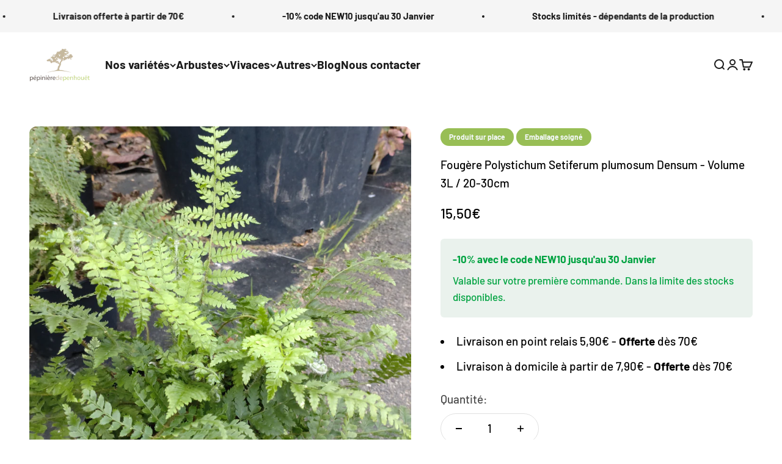

--- FILE ---
content_type: text/html; charset=utf-8
request_url: https://pepiniere-de-penhouet.com/products/fougere-polystichum-setiferum-plumosum-densum
body_size: 52669
content:
<!doctype html>

<html class="no-js" lang="fr" dir="ltr">
  <head>
    <!-- Hotjar Tracking Code for https://pepiniere-de-penhouet.com/ -->
<script>
    (function(h,o,t,j,a,r){
        h.hj=h.hj||function(){(h.hj.q=h.hj.q||[]).push(arguments)};
        h._hjSettings={hjid:3686562,hjsv:6};
        a=o.getElementsByTagName('head')[0];
        r=o.createElement('script');r.async=1;
        r.src=t+h._hjSettings.hjid+j+h._hjSettings.hjsv;
        a.appendChild(r);
    })(window,document,'https://static.hotjar.com/c/hotjar-','.js?sv=');
</script>
    <meta charset="utf-8">
    <meta name="viewport" content="width=device-width, initial-scale=1.0, height=device-height, minimum-scale=1.0, maximum-scale=1.0">
    <meta name="theme-color" content="#ffffff">

    <title>Polystichum Setiferum Plumosum Densum - Fougère Persistante</title><meta name="description" content="Le Polystichum Setiferum Plumosum Densum est une fougère persistante au feuillage plumeux vert tendre. Idéale en massif ou sous-bois frais. Hauteur adulte 50cm."><link rel="canonical" href="https://pepiniere-de-penhouet.com/products/fougere-polystichum-setiferum-plumosum-densum"><link rel="shortcut icon" href="//pepiniere-de-penhouet.com/cdn/shop/files/fav3.png?v=1704454069&width=96">
      <link rel="apple-touch-icon" href="//pepiniere-de-penhouet.com/cdn/shop/files/fav3.png?v=1704454069&width=180"><link rel="preconnect" href="https://cdn.shopify.com">
    <link rel="preconnect" href="https://fonts.shopifycdn.com" crossorigin>
    <link rel="dns-prefetch" href="https://productreviews.shopifycdn.com"><link rel="preload" href="//pepiniere-de-penhouet.com/cdn/fonts/barlow/barlow_n7.691d1d11f150e857dcbc1c10ef03d825bc378d81.woff2" as="font" type="font/woff2" crossorigin><link rel="preload" href="//pepiniere-de-penhouet.com/cdn/fonts/barlow/barlow_n5.a193a1990790eba0cc5cca569d23799830e90f07.woff2" as="font" type="font/woff2" crossorigin><meta property="og:type" content="product">
  <meta property="og:title" content="Fougère Polystichum Setiferum plumosum Densum - Volume 3L / 20-30cm">
  <meta property="product:price:amount" content="15,50">
  <meta property="product:price:currency" content="EUR"><meta property="og:image" content="http://pepiniere-de-penhouet.com/cdn/shop/products/FougerePolistichumSetiferumPlumasum_3.jpg?v=1670261274&width=2048">
  <meta property="og:image:secure_url" content="https://pepiniere-de-penhouet.com/cdn/shop/products/FougerePolistichumSetiferumPlumasum_3.jpg?v=1670261274&width=2048">
  <meta property="og:image:width" content="3016">
  <meta property="og:image:height" content="3016"><meta property="og:description" content="Le Polystichum Setiferum Plumosum Densum est une fougère persistante au feuillage plumeux vert tendre. Idéale en massif ou sous-bois frais. Hauteur adulte 50cm."><meta property="og:url" content="https://pepiniere-de-penhouet.com/products/fougere-polystichum-setiferum-plumosum-densum">
<meta property="og:site_name" content="Pépinière de Penhouët"><meta name="twitter:card" content="summary"><meta name="twitter:title" content="Fougère Polystichum Setiferum plumosum Densum - Volume 3L / 20-30cm">
  <meta name="twitter:description" content="Polystichum Setiferum Plumosum Densum - Fougère Persistante | Feuillage Fin et Élégant La Fougère Polystichum Setiferum Plumosum Densum possède un feuillage dense, vert tendre, tirant vers le blond, similaire à des plumes. À maturité, cette fougère formera une touffe au port légèrement étalé, d&#39;une hauteur et d&#39;une envergure de 50 centimètres. Le Polystichum Setiferum Plumosum Densum est une fougère persistante particulièrement appréciée pour son feuillage fin, léger et décoratif. Ses frondes souples et délicatement divisées lui confèrent un aspect plumeux très élégant. Parfaite pour les jardins d’ombre et de sous-bois, elle apporte texture et mouvement aux massifs tout en restant facile à entretenir. Caractéristiques du Polystichum Setiferum Plumosum Densum Nom botanique : Polystichum Setiferum &#39;Plumosum Densum&#39; Nom commun : Fougère persistante Type : Vivace persistante Hauteur adulte : 50 centimètres Largeur adulte : 50 centimètres Feuillage : Persistant, plumeux, vert"><meta name="twitter:image" content="https://pepiniere-de-penhouet.com/cdn/shop/products/FougerePolistichumSetiferumPlumasum_3.jpg?crop=center&height=1200&v=1670261274&width=1200">
  <meta name="twitter:image:alt" content="">
  <script type="application/ld+json">
  {
    "@context": "https://schema.org",
    "@type": "Product",
    "productID": 7975007158516,
    "offers": [{
          "@type": "Offer",
          "name": "2L \/ 20-30cm",
          "availability":"https://schema.org/InStock",
          "price": 15.5,
          "priceCurrency": "EUR",
          "priceValidUntil": "2026-01-31","sku": "6176","url": "https://pepiniere-de-penhouet.com/products/fougere-polystichum-setiferum-plumosum-densum?variant=43609264947444"
        }
],"brand": {
      "@type": "Brand",
      "name": "Pépinière de Penhouët"
    },
    "name": "Fougère Polystichum Setiferum plumosum Densum - Volume 3L \/ 20-30cm",
    "description": "\n\n\n    \n    \n    \n    \n    Polystichum Setiferum Plumosum Densum - Fougère Persistante | Feuillage Fin et Élégant\n\n\n    La Fougère Polystichum Setiferum Plumosum Densum possède un feuillage dense, vert tendre, tirant vers le blond, similaire à des plumes. À maturité, cette fougère formera une touffe au port légèrement étalé, d'une hauteur et d'une envergure de 50 centimètres.\n    Le Polystichum Setiferum Plumosum Densum est une fougère persistante particulièrement appréciée pour son feuillage fin, léger et décoratif. Ses frondes souples et délicatement divisées lui confèrent un aspect plumeux très élégant.\n    Parfaite pour les jardins d’ombre et de sous-bois, elle apporte texture et mouvement aux massifs tout en restant facile à entretenir.\n    Caractéristiques du Polystichum Setiferum Plumosum Densum\n    \n        \nNom botanique : Polystichum Setiferum 'Plumosum Densum'\n        \nNom commun : Fougère persistante\n        \nType : Vivace persistante\n        \nHauteur adulte : 50 centimètres\n        \nLargeur adulte : 50 centimètres\n        \nFeuillage : Persistant, plumeux, vert tendre tirant vers le blond\n        \nFloraison : Non florifère\n        \nExposition : Ombre à mi-ombre\n        \nSol : Frais, humifère, bien drainé\n        \nRusticité : Jusqu'à -20°C\n    \n    Pourquoi Planter le Polystichum Setiferum Plumosum Densum ?\n    \n        \nFeuillage délicat : Apporte une touche légère et élégante.\n        \nIdéale pour l’ombre : Parfaite pour les zones fraîches du jardin.\n        \nRésistante : Très rustique et peu exigeante.\n        \nSans entretien : Pas besoin de taille ni de soins particuliers.\n    \n    Conseils de Plantation et Entretien\n    Plantation\n    \n        \nPériode : Printemps ou automne pour favoriser l’enracinement.\n        \nExposition : Ombre ou mi-ombre, à l’abri des vents secs.\n        \nSol : Humifère, frais, bien drainé et légèrement acide.\n    \n    Entretien\n    \n        \nArrosage : Régulier en été, surtout en période de sécheresse.\n        \nTaille : Supprimez les frondes sèches pour encourager la repousse.\n        \nRusticité : Supporte très bien le froid, aucun soin particulier en hiver.\n    \n    Idées d'Aménagement\n    \n        \nMassif d’ombre : Associez-la avec des hostas et des heuchères.\n        \nBord de bassin : Idéale pour apporter une touche de verdure.\n        \nJardin japonais : Sublime avec des érables et des mousses.\n    \n\n",
    "category": "",
    "url": "https://pepiniere-de-penhouet.com/products/fougere-polystichum-setiferum-plumosum-densum",
    "sku": "6176","weight": {
        "@type": "QuantitativeValue",
        "unitCode": "kg",
        "value": 2.0
      },"image": {
      "@type": "ImageObject",
      "url": "https://pepiniere-de-penhouet.com/cdn/shop/products/FougerePolistichumSetiferumPlumasum_3.jpg?v=1670261274&width=1024",
      "image": "https://pepiniere-de-penhouet.com/cdn/shop/products/FougerePolistichumSetiferumPlumasum_3.jpg?v=1670261274&width=1024",
      "name": "",
      "width": "1024",
      "height": "1024"
    }
  }
  </script>



  <script type="application/ld+json">
  {
    "@context": "https://schema.org",
    "@type": "BreadcrumbList",
  "itemListElement": [{
      "@type": "ListItem",
      "position": 1,
      "name": "Accueil",
      "item": "https://pepiniere-de-penhouet.com"
    },{
          "@type": "ListItem",
          "position": 2,
          "name": "Fougère Polystichum Setiferum plumosum Densum - Volume 3L \/ 20-30cm",
          "item": "https://pepiniere-de-penhouet.com/products/fougere-polystichum-setiferum-plumosum-densum"
        }]
  }
  </script>

<style>/* Typography (heading) */
  @font-face {
  font-family: Barlow;
  font-weight: 700;
  font-style: normal;
  font-display: fallback;
  src: url("//pepiniere-de-penhouet.com/cdn/fonts/barlow/barlow_n7.691d1d11f150e857dcbc1c10ef03d825bc378d81.woff2") format("woff2"),
       url("//pepiniere-de-penhouet.com/cdn/fonts/barlow/barlow_n7.4fdbb1cb7da0e2c2f88492243ffa2b4f91924840.woff") format("woff");
}

@font-face {
  font-family: Barlow;
  font-weight: 700;
  font-style: italic;
  font-display: fallback;
  src: url("//pepiniere-de-penhouet.com/cdn/fonts/barlow/barlow_i7.50e19d6cc2ba5146fa437a5a7443c76d5d730103.woff2") format("woff2"),
       url("//pepiniere-de-penhouet.com/cdn/fonts/barlow/barlow_i7.47e9f98f1b094d912e6fd631cc3fe93d9f40964f.woff") format("woff");
}

/* Typography (body) */
  @font-face {
  font-family: Barlow;
  font-weight: 500;
  font-style: normal;
  font-display: fallback;
  src: url("//pepiniere-de-penhouet.com/cdn/fonts/barlow/barlow_n5.a193a1990790eba0cc5cca569d23799830e90f07.woff2") format("woff2"),
       url("//pepiniere-de-penhouet.com/cdn/fonts/barlow/barlow_n5.ae31c82169b1dc0715609b8cc6a610b917808358.woff") format("woff");
}

@font-face {
  font-family: Barlow;
  font-weight: 500;
  font-style: italic;
  font-display: fallback;
  src: url("//pepiniere-de-penhouet.com/cdn/fonts/barlow/barlow_i5.714d58286997b65cd479af615cfa9bb0a117a573.woff2") format("woff2"),
       url("//pepiniere-de-penhouet.com/cdn/fonts/barlow/barlow_i5.0120f77e6447d3b5df4bbec8ad8c2d029d87fb21.woff") format("woff");
}

@font-face {
  font-family: Barlow;
  font-weight: 700;
  font-style: normal;
  font-display: fallback;
  src: url("//pepiniere-de-penhouet.com/cdn/fonts/barlow/barlow_n7.691d1d11f150e857dcbc1c10ef03d825bc378d81.woff2") format("woff2"),
       url("//pepiniere-de-penhouet.com/cdn/fonts/barlow/barlow_n7.4fdbb1cb7da0e2c2f88492243ffa2b4f91924840.woff") format("woff");
}

@font-face {
  font-family: Barlow;
  font-weight: 700;
  font-style: italic;
  font-display: fallback;
  src: url("//pepiniere-de-penhouet.com/cdn/fonts/barlow/barlow_i7.50e19d6cc2ba5146fa437a5a7443c76d5d730103.woff2") format("woff2"),
       url("//pepiniere-de-penhouet.com/cdn/fonts/barlow/barlow_i7.47e9f98f1b094d912e6fd631cc3fe93d9f40964f.woff") format("woff");
}

:root {
    /**
     * ---------------------------------------------------------------------
     * SPACING VARIABLES
     *
     * We are using a spacing inspired from frameworks like Tailwind CSS.
     * ---------------------------------------------------------------------
     */
    --spacing-0-5: 0.125rem; /* 2px */
    --spacing-1: 0.25rem; /* 4px */
    --spacing-1-5: 0.375rem; /* 6px */
    --spacing-2: 0.5rem; /* 8px */
    --spacing-2-5: 0.625rem; /* 10px */
    --spacing-3: 0.75rem; /* 12px */
    --spacing-3-5: 0.875rem; /* 14px */
    --spacing-4: 1rem; /* 16px */
    --spacing-4-5: 1.125rem; /* 18px */
    --spacing-5: 1.25rem; /* 20px */
    --spacing-5-5: 1.375rem; /* 22px */
    --spacing-6: 1.5rem; /* 24px */
    --spacing-6-5: 1.625rem; /* 26px */
    --spacing-7: 1.75rem; /* 28px */
    --spacing-7-5: 1.875rem; /* 30px */
    --spacing-8: 2rem; /* 32px */
    --spacing-8-5: 2.125rem; /* 34px */
    --spacing-9: 2.25rem; /* 36px */
    --spacing-9-5: 2.375rem; /* 38px */
    --spacing-10: 2.5rem; /* 40px */
    --spacing-11: 2.75rem; /* 44px */
    --spacing-12: 3rem; /* 48px */
    --spacing-14: 3.5rem; /* 56px */
    --spacing-16: 4rem; /* 64px */
    --spacing-18: 4.5rem; /* 72px */
    --spacing-20: 5rem; /* 80px */
    --spacing-24: 6rem; /* 96px */
    --spacing-28: 7rem; /* 112px */
    --spacing-32: 8rem; /* 128px */
    --spacing-36: 9rem; /* 144px */
    --spacing-40: 10rem; /* 160px */
    --spacing-44: 11rem; /* 176px */
    --spacing-48: 12rem; /* 192px */
    --spacing-52: 13rem; /* 208px */
    --spacing-56: 14rem; /* 224px */
    --spacing-60: 15rem; /* 240px */
    --spacing-64: 16rem; /* 256px */
    --spacing-72: 18rem; /* 288px */
    --spacing-80: 20rem; /* 320px */
    --spacing-96: 24rem; /* 384px */

    /* Container */
    --container-max-width: 1600px;
    --container-narrow-max-width: 1350px;
    --container-gutter: var(--spacing-5);
    --section-outer-spacing-block: var(--spacing-12);
    --section-inner-max-spacing-block: var(--spacing-10);
    --section-inner-spacing-inline: var(--container-gutter);
    --section-stack-spacing-block: var(--spacing-8);

    /* Grid gutter */
    --grid-gutter: var(--spacing-5);

    /* Product list settings */
    --product-list-row-gap: var(--spacing-8);
    --product-list-column-gap: var(--grid-gutter);

    /* Form settings */
    --input-gap: var(--spacing-2);
    --input-height: 2.625rem;
    --input-padding-inline: var(--spacing-4);

    /* Other sizes */
    --sticky-area-height: calc(var(--sticky-announcement-bar-enabled, 0) * var(--announcement-bar-height, 0px) + var(--sticky-header-enabled, 0) * var(--header-height, 0px));

    /* RTL support */
    --transform-logical-flip: 1;
    --transform-origin-start: left;
    --transform-origin-end: right;

    /**
     * ---------------------------------------------------------------------
     * TYPOGRAPHY
     * ---------------------------------------------------------------------
     */

    /* Font properties */
    --heading-font-family: Barlow, sans-serif;
    --heading-font-weight: 700;
    --heading-font-style: normal;
    --heading-text-transform: normal;
    --heading-letter-spacing: -0.02em;
    --text-font-family: Barlow, sans-serif;
    --text-font-weight: 500;
    --text-font-style: normal;
    --text-letter-spacing: 0.0em;

    /* Font sizes */
    --text-h0: 3rem;
    --text-h1: 2.5rem;
    --text-h2: 2rem;
    --text-h3: 1.5rem;
    --text-h4: 1.375rem;
    --text-h5: 1.125rem;
    --text-h6: 1rem;
    --text-xs: 0.6875rem;
    --text-sm: 0.75rem;
    --text-base: 0.875rem;
    --text-lg: 1.125rem;

    /**
     * ---------------------------------------------------------------------
     * COLORS
     * ---------------------------------------------------------------------
     */

    /* Color settings */--accent: 138 212 57;
    --text-primary: 26 26 26;
    --background-primary: 255 255 255;
    --dialog-background: 255 255 255;
    --border-color: var(--text-color, var(--text-primary)) / 0.12;

    /* Button colors */
    --button-background-primary: 138 212 57;
    --button-text-primary: 255 255 255;
    --button-background-secondary: 138 212 57;
    --button-text-secondary: 255 255 255;

    /* Status colors */
    --success-background: 224 244 232;
    --success-text: 0 163 65;
    --warning-background: 255 246 233;
    --warning-text: 255 183 74;
    --error-background: 254 231 231;
    --error-text: 248 58 58;

    /* Product colors */
    --on-sale-text: 248 58 58;
    --on-sale-badge-background: 248 58 58;
    --on-sale-badge-text: 255 255 255;
    --sold-out-badge-background: 0 0 0;
    --sold-out-badge-text: 255 255 255;
    --primary-badge-background: 128 60 238;
    --primary-badge-text: 255 255 255;
    --star-color: 138 212 57;
    --product-card-background: 255 255 255;
    --product-card-text: 26 26 26;

    /* Header colors */
    --header-background: 255 255 255;
    --header-text: 26 26 26;

    /* Footer colors */
    --footer-background: 26 26 26;
    --footer-text: 255 255 255;

    /* Rounded variables (used for border radius) */
    --rounded-xs: 0.25rem;
    --rounded-sm: 0.375rem;
    --rounded: 0.75rem;
    --rounded-lg: 1.5rem;
    --rounded-full: 9999px;

    --rounded-button: 3.75rem;
    --rounded-input: 0.5rem;

    /* Box shadow */
    --shadow-sm: 0 2px 8px rgb(var(--text-primary) / 0.1);
    --shadow: 0 5px 15px rgb(var(--text-primary) / 0.1);
    --shadow-md: 0 5px 30px rgb(var(--text-primary) / 0.1);
    --shadow-block: 0px 18px 50px rgb(var(--text-primary) / 0.1);

    /**
     * ---------------------------------------------------------------------
     * OTHER
     * ---------------------------------------------------------------------
     */

    --cursor-close-svg-url: url(//pepiniere-de-penhouet.com/cdn/shop/t/10/assets/cursor-close.svg?v=147174565022153725511756734718);
    --cursor-zoom-in-svg-url: url(//pepiniere-de-penhouet.com/cdn/shop/t/10/assets/cursor-zoom-in.svg?v=154953035094101115921756734718);
    --cursor-zoom-out-svg-url: url(//pepiniere-de-penhouet.com/cdn/shop/t/10/assets/cursor-zoom-out.svg?v=16155520337305705181756734718);
    --checkmark-svg-url: url(//pepiniere-de-penhouet.com/cdn/shop/t/10/assets/checkmark.svg?v=77552481021870063511756734718);
  }

  [dir="rtl"]:root {
    /* RTL support */
    --transform-logical-flip: -1;
    --transform-origin-start: right;
    --transform-origin-end: left;
  }

  @media screen and (min-width: 700px) {
    :root {
      /* Typography (font size) */
      --text-h0: 4rem;
      --text-h1: 3rem;
      --text-h2: 2.5rem;
      --text-h3: 2rem;
      --text-h4: 1.625rem;
      --text-h5: 1.25rem;
      --text-h6: 1.125rem;

      --text-xs: 0.9375rem;
      --text-sm: 1.0625rem;
      --text-base: 1.1875rem;
      --text-lg: 1.4375rem;

      /* Spacing */
      --container-gutter: 2rem;
      --section-outer-spacing-block: var(--spacing-16);
      --section-inner-max-spacing-block: var(--spacing-12);
      --section-inner-spacing-inline: var(--spacing-12);
      --section-stack-spacing-block: var(--spacing-12);

      /* Grid gutter */
      --grid-gutter: var(--spacing-6);

      /* Product list settings */
      --product-list-row-gap: var(--spacing-12);

      /* Form settings */
      --input-gap: 1rem;
      --input-height: 3.125rem;
      --input-padding-inline: var(--spacing-5);
    }
  }

  @media screen and (min-width: 1000px) {
    :root {
      /* Spacing settings */
      --container-gutter: var(--spacing-12);
      --section-outer-spacing-block: var(--spacing-18);
      --section-inner-max-spacing-block: var(--spacing-16);
      --section-inner-spacing-inline: var(--spacing-16);
      --section-stack-spacing-block: var(--spacing-12);
    }
  }

  @media screen and (min-width: 1150px) {
    :root {
      /* Spacing settings */
      --container-gutter: var(--spacing-12);
      --section-outer-spacing-block: var(--spacing-20);
      --section-inner-max-spacing-block: var(--spacing-16);
      --section-inner-spacing-inline: var(--spacing-16);
      --section-stack-spacing-block: var(--spacing-12);
    }
  }

  @media screen and (min-width: 1400px) {
    :root {
      /* Typography (font size) */
      --text-h0: 5rem;
      --text-h1: 3.75rem;
      --text-h2: 3rem;
      --text-h3: 2.25rem;
      --text-h4: 2rem;
      --text-h5: 1.5rem;
      --text-h6: 1.25rem;

      --section-outer-spacing-block: var(--spacing-24);
      --section-inner-max-spacing-block: var(--spacing-18);
      --section-inner-spacing-inline: var(--spacing-18);
    }
  }

  @media screen and (min-width: 1600px) {
    :root {
      --section-outer-spacing-block: var(--spacing-24);
      --section-inner-max-spacing-block: var(--spacing-20);
      --section-inner-spacing-inline: var(--spacing-20);
    }
  }

  /**
   * ---------------------------------------------------------------------
   * LIQUID DEPENDANT CSS
   *
   * Our main CSS is Liquid free, but some very specific features depend on
   * theme settings, so we have them here
   * ---------------------------------------------------------------------
   */@media screen and (pointer: fine) {
        .button:not([disabled]):hover, .btn:not([disabled]):hover, .shopify-payment-button__button--unbranded:not([disabled]):hover {
          --button-background-opacity: 0.85;
        }

        .button--subdued:not([disabled]):hover {
          --button-background: var(--text-color) / .05 !important;
        }
      }</style><script>
  document.documentElement.classList.replace('no-js', 'js');

  // This allows to expose several variables to the global scope, to be used in scripts
  window.themeVariables = {
    settings: {
      showPageTransition: true,
      headingApparition: "none",
      pageType: "product",
      moneyFormat: "{{amount_with_comma_separator}}€",
      moneyWithCurrencyFormat: "{{amount_with_comma_separator}}€ EUR",
      currencyCodeEnabled: false,
      cartType: "drawer",
      showDiscount: true,
      discountMode: "percentage"
    },

    strings: {
      accessibilityClose: "Fermer",
      accessibilityNext: "Suivant",
      accessibilityPrevious: "Précédent",
      addToCartButton: "Ajouter au panier",
      soldOutButton: "En rupture ( en cours de production )",
      preOrderButton: "Pré-commander",
      unavailableButton: "Indisponible",
      closeGallery: "Fermer la galerie",
      zoomGallery: "Zoomer sur l\u0026#39;image",
      errorGallery: "L\u0026#39;image ne peut pas etre chargée",
      soldOutBadge: "En cours de production",
      discountBadge: "Economisez @@",
      sku: "SKU:",
      searchNoResults: "Aucun résultat ne correspond à votre recherche.",
      addOrderNote: "Nos stocks dépendent de la production et sont donc limités, c\u0026#39;est pour cela que votre panier vous est réservé seulement 15 minutes !",
      editOrderNote: "Modifier la note",
      shippingEstimatorNoResults: "Nous ne livrons pas à votre adresse.",
      shippingEstimatorOneResult: "Il y a un résultat pour votre adresse :",
      shippingEstimatorMultipleResults: "Il y a plusieurs résultats pour votre adresse :",
      shippingEstimatorError: "Impossible d\u0026#39;estimer les frais de livraison :"
    },

    breakpoints: {
      'sm': 'screen and (min-width: 700px)',
      'md': 'screen and (min-width: 1000px)',
      'lg': 'screen and (min-width: 1150px)',
      'xl': 'screen and (min-width: 1400px)',

      'sm-max': 'screen and (max-width: 699px)',
      'md-max': 'screen and (max-width: 999px)',
      'lg-max': 'screen and (max-width: 1149px)',
      'xl-max': 'screen and (max-width: 1399px)'
    }
  };window.addEventListener('DOMContentLoaded', () => {
      const isReloaded = (window.performance.navigation && window.performance.navigation.type === 1) || window.performance.getEntriesByType('navigation').map((nav) => nav.type).includes('reload');

      if ('animate' in document.documentElement && window.matchMedia('(prefers-reduced-motion: no-preference)').matches && document.referrer.includes(location.host) && !isReloaded) {
        document.body.animate({opacity: [0, 1]}, {duration: 115, fill: 'forwards'});
      }
    });

    window.addEventListener('pageshow', (event) => {
      document.body.classList.remove('page-transition');

      if (event.persisted) {
        document.body.animate({opacity: [0, 1]}, {duration: 0, fill: 'forwards'});
      }
    });// For detecting native share
  document.documentElement.classList.add(`native-share--${navigator.share ? 'enabled' : 'disabled'}`);// We save the product ID in local storage to be eventually used for recently viewed section
    try {
      const recentlyViewedProducts = new Set(JSON.parse(localStorage.getItem('theme:recently-viewed-products') || '[]'));

      recentlyViewedProducts.delete(7975007158516); // Delete first to re-move the product
      recentlyViewedProducts.add(7975007158516);

      localStorage.setItem('theme:recently-viewed-products', JSON.stringify(Array.from(recentlyViewedProducts.values()).reverse()));
    } catch (e) {
      // Safari in private mode does not allow setting item, we silently fail
    }</script><script type="module" src="//pepiniere-de-penhouet.com/cdn/shop/t/10/assets/vendor.min.js?v=110209841862038618801756734718"></script>
    <script type="module" src="//pepiniere-de-penhouet.com/cdn/shop/t/10/assets/theme.js?v=115571325055909182441756734865"></script>
    <script type="module" src="//pepiniere-de-penhouet.com/cdn/shop/t/10/assets/sections.js?v=38840158344879577491756735348"></script>

    <script>window.performance && window.performance.mark && window.performance.mark('shopify.content_for_header.start');</script><meta name="google-site-verification" content="ZbcJhj7hjW8k13p2z2i21Xj7rOUNz4A_4QHOyQcL5pc">
<meta name="facebook-domain-verification" content="y55moucafn3ygev4ra1cygvfgn78fj">
<meta id="shopify-digital-wallet" name="shopify-digital-wallet" content="/65854439668/digital_wallets/dialog">
<meta name="shopify-checkout-api-token" content="556ab3e733e539109cbd5edc0c0370ac">
<meta id="in-context-paypal-metadata" data-shop-id="65854439668" data-venmo-supported="false" data-environment="production" data-locale="fr_FR" data-paypal-v4="true" data-currency="EUR">
<link rel="alternate" type="application/json+oembed" href="https://pepiniere-de-penhouet.com/products/fougere-polystichum-setiferum-plumosum-densum.oembed">
<script async="async" src="/checkouts/internal/preloads.js?locale=fr-FR"></script>
<link rel="preconnect" href="https://shop.app" crossorigin="anonymous">
<script async="async" src="https://shop.app/checkouts/internal/preloads.js?locale=fr-FR&shop_id=65854439668" crossorigin="anonymous"></script>
<script id="apple-pay-shop-capabilities" type="application/json">{"shopId":65854439668,"countryCode":"FR","currencyCode":"EUR","merchantCapabilities":["supports3DS"],"merchantId":"gid:\/\/shopify\/Shop\/65854439668","merchantName":"Pépinière de Penhouët","requiredBillingContactFields":["postalAddress","email","phone"],"requiredShippingContactFields":["postalAddress","email","phone"],"shippingType":"shipping","supportedNetworks":["visa","masterCard","amex","maestro"],"total":{"type":"pending","label":"Pépinière de Penhouët","amount":"1.00"},"shopifyPaymentsEnabled":true,"supportsSubscriptions":true}</script>
<script id="shopify-features" type="application/json">{"accessToken":"556ab3e733e539109cbd5edc0c0370ac","betas":["rich-media-storefront-analytics"],"domain":"pepiniere-de-penhouet.com","predictiveSearch":true,"shopId":65854439668,"locale":"fr"}</script>
<script>var Shopify = Shopify || {};
Shopify.shop = "543138.myshopify.com";
Shopify.locale = "fr";
Shopify.currency = {"active":"EUR","rate":"1.0"};
Shopify.country = "FR";
Shopify.theme = {"name":"Copie de Version ok couleurs","id":185786401093,"schema_name":"Impact","schema_version":"4.6.0","theme_store_id":null,"role":"main"};
Shopify.theme.handle = "null";
Shopify.theme.style = {"id":null,"handle":null};
Shopify.cdnHost = "pepiniere-de-penhouet.com/cdn";
Shopify.routes = Shopify.routes || {};
Shopify.routes.root = "/";</script>
<script type="module">!function(o){(o.Shopify=o.Shopify||{}).modules=!0}(window);</script>
<script>!function(o){function n(){var o=[];function n(){o.push(Array.prototype.slice.apply(arguments))}return n.q=o,n}var t=o.Shopify=o.Shopify||{};t.loadFeatures=n(),t.autoloadFeatures=n()}(window);</script>
<script>
  window.ShopifyPay = window.ShopifyPay || {};
  window.ShopifyPay.apiHost = "shop.app\/pay";
  window.ShopifyPay.redirectState = null;
</script>
<script id="shop-js-analytics" type="application/json">{"pageType":"product"}</script>
<script defer="defer" async type="module" src="//pepiniere-de-penhouet.com/cdn/shopifycloud/shop-js/modules/v2/client.init-shop-cart-sync_INwxTpsh.fr.esm.js"></script>
<script defer="defer" async type="module" src="//pepiniere-de-penhouet.com/cdn/shopifycloud/shop-js/modules/v2/chunk.common_YNAa1F1g.esm.js"></script>
<script type="module">
  await import("//pepiniere-de-penhouet.com/cdn/shopifycloud/shop-js/modules/v2/client.init-shop-cart-sync_INwxTpsh.fr.esm.js");
await import("//pepiniere-de-penhouet.com/cdn/shopifycloud/shop-js/modules/v2/chunk.common_YNAa1F1g.esm.js");

  window.Shopify.SignInWithShop?.initShopCartSync?.({"fedCMEnabled":true,"windoidEnabled":true});

</script>
<script>
  window.Shopify = window.Shopify || {};
  if (!window.Shopify.featureAssets) window.Shopify.featureAssets = {};
  window.Shopify.featureAssets['shop-js'] = {"shop-cart-sync":["modules/v2/client.shop-cart-sync_BVs4vSl-.fr.esm.js","modules/v2/chunk.common_YNAa1F1g.esm.js"],"init-fed-cm":["modules/v2/client.init-fed-cm_CEmYoMXU.fr.esm.js","modules/v2/chunk.common_YNAa1F1g.esm.js"],"shop-button":["modules/v2/client.shop-button_BhVpOdEY.fr.esm.js","modules/v2/chunk.common_YNAa1F1g.esm.js"],"init-windoid":["modules/v2/client.init-windoid_DVncJssP.fr.esm.js","modules/v2/chunk.common_YNAa1F1g.esm.js"],"shop-cash-offers":["modules/v2/client.shop-cash-offers_CD5ChB-w.fr.esm.js","modules/v2/chunk.common_YNAa1F1g.esm.js","modules/v2/chunk.modal_DXhkN-5p.esm.js"],"shop-toast-manager":["modules/v2/client.shop-toast-manager_CMZA41xP.fr.esm.js","modules/v2/chunk.common_YNAa1F1g.esm.js"],"init-shop-email-lookup-coordinator":["modules/v2/client.init-shop-email-lookup-coordinator_Dxg3Qq63.fr.esm.js","modules/v2/chunk.common_YNAa1F1g.esm.js"],"pay-button":["modules/v2/client.pay-button_CApwTr-J.fr.esm.js","modules/v2/chunk.common_YNAa1F1g.esm.js"],"avatar":["modules/v2/client.avatar_BTnouDA3.fr.esm.js"],"init-shop-cart-sync":["modules/v2/client.init-shop-cart-sync_INwxTpsh.fr.esm.js","modules/v2/chunk.common_YNAa1F1g.esm.js"],"shop-login-button":["modules/v2/client.shop-login-button_Ctct7BR2.fr.esm.js","modules/v2/chunk.common_YNAa1F1g.esm.js","modules/v2/chunk.modal_DXhkN-5p.esm.js"],"init-customer-accounts-sign-up":["modules/v2/client.init-customer-accounts-sign-up_DTysEz83.fr.esm.js","modules/v2/client.shop-login-button_Ctct7BR2.fr.esm.js","modules/v2/chunk.common_YNAa1F1g.esm.js","modules/v2/chunk.modal_DXhkN-5p.esm.js"],"init-shop-for-new-customer-accounts":["modules/v2/client.init-shop-for-new-customer-accounts_wbmNjFX3.fr.esm.js","modules/v2/client.shop-login-button_Ctct7BR2.fr.esm.js","modules/v2/chunk.common_YNAa1F1g.esm.js","modules/v2/chunk.modal_DXhkN-5p.esm.js"],"init-customer-accounts":["modules/v2/client.init-customer-accounts_DqpN27KS.fr.esm.js","modules/v2/client.shop-login-button_Ctct7BR2.fr.esm.js","modules/v2/chunk.common_YNAa1F1g.esm.js","modules/v2/chunk.modal_DXhkN-5p.esm.js"],"shop-follow-button":["modules/v2/client.shop-follow-button_CBz8VXaE.fr.esm.js","modules/v2/chunk.common_YNAa1F1g.esm.js","modules/v2/chunk.modal_DXhkN-5p.esm.js"],"lead-capture":["modules/v2/client.lead-capture_Bo6pQGej.fr.esm.js","modules/v2/chunk.common_YNAa1F1g.esm.js","modules/v2/chunk.modal_DXhkN-5p.esm.js"],"checkout-modal":["modules/v2/client.checkout-modal_B_8gz53b.fr.esm.js","modules/v2/chunk.common_YNAa1F1g.esm.js","modules/v2/chunk.modal_DXhkN-5p.esm.js"],"shop-login":["modules/v2/client.shop-login_CTIGRVE1.fr.esm.js","modules/v2/chunk.common_YNAa1F1g.esm.js","modules/v2/chunk.modal_DXhkN-5p.esm.js"],"payment-terms":["modules/v2/client.payment-terms_BUSo56Mg.fr.esm.js","modules/v2/chunk.common_YNAa1F1g.esm.js","modules/v2/chunk.modal_DXhkN-5p.esm.js"]};
</script>
<script id="__st">var __st={"a":65854439668,"offset":3600,"reqid":"1add0297-bf5d-4bb3-91a0-e7c58ae1a5b5-1768986756","pageurl":"pepiniere-de-penhouet.com\/products\/fougere-polystichum-setiferum-plumosum-densum","u":"e9c620ded71b","p":"product","rtyp":"product","rid":7975007158516};</script>
<script>window.ShopifyPaypalV4VisibilityTracking = true;</script>
<script id="captcha-bootstrap">!function(){'use strict';const t='contact',e='account',n='new_comment',o=[[t,t],['blogs',n],['comments',n],[t,'customer']],c=[[e,'customer_login'],[e,'guest_login'],[e,'recover_customer_password'],[e,'create_customer']],r=t=>t.map((([t,e])=>`form[action*='/${t}']:not([data-nocaptcha='true']) input[name='form_type'][value='${e}']`)).join(','),a=t=>()=>t?[...document.querySelectorAll(t)].map((t=>t.form)):[];function s(){const t=[...o],e=r(t);return a(e)}const i='password',u='form_key',d=['recaptcha-v3-token','g-recaptcha-response','h-captcha-response',i],f=()=>{try{return window.sessionStorage}catch{return}},m='__shopify_v',_=t=>t.elements[u];function p(t,e,n=!1){try{const o=window.sessionStorage,c=JSON.parse(o.getItem(e)),{data:r}=function(t){const{data:e,action:n}=t;return t[m]||n?{data:e,action:n}:{data:t,action:n}}(c);for(const[e,n]of Object.entries(r))t.elements[e]&&(t.elements[e].value=n);n&&o.removeItem(e)}catch(o){console.error('form repopulation failed',{error:o})}}const l='form_type',E='cptcha';function T(t){t.dataset[E]=!0}const w=window,h=w.document,L='Shopify',v='ce_forms',y='captcha';let A=!1;((t,e)=>{const n=(g='f06e6c50-85a8-45c8-87d0-21a2b65856fe',I='https://cdn.shopify.com/shopifycloud/storefront-forms-hcaptcha/ce_storefront_forms_captcha_hcaptcha.v1.5.2.iife.js',D={infoText:'Protégé par hCaptcha',privacyText:'Confidentialité',termsText:'Conditions'},(t,e,n)=>{const o=w[L][v],c=o.bindForm;if(c)return c(t,g,e,D).then(n);var r;o.q.push([[t,g,e,D],n]),r=I,A||(h.body.append(Object.assign(h.createElement('script'),{id:'captcha-provider',async:!0,src:r})),A=!0)});var g,I,D;w[L]=w[L]||{},w[L][v]=w[L][v]||{},w[L][v].q=[],w[L][y]=w[L][y]||{},w[L][y].protect=function(t,e){n(t,void 0,e),T(t)},Object.freeze(w[L][y]),function(t,e,n,w,h,L){const[v,y,A,g]=function(t,e,n){const i=e?o:[],u=t?c:[],d=[...i,...u],f=r(d),m=r(i),_=r(d.filter((([t,e])=>n.includes(e))));return[a(f),a(m),a(_),s()]}(w,h,L),I=t=>{const e=t.target;return e instanceof HTMLFormElement?e:e&&e.form},D=t=>v().includes(t);t.addEventListener('submit',(t=>{const e=I(t);if(!e)return;const n=D(e)&&!e.dataset.hcaptchaBound&&!e.dataset.recaptchaBound,o=_(e),c=g().includes(e)&&(!o||!o.value);(n||c)&&t.preventDefault(),c&&!n&&(function(t){try{if(!f())return;!function(t){const e=f();if(!e)return;const n=_(t);if(!n)return;const o=n.value;o&&e.removeItem(o)}(t);const e=Array.from(Array(32),(()=>Math.random().toString(36)[2])).join('');!function(t,e){_(t)||t.append(Object.assign(document.createElement('input'),{type:'hidden',name:u})),t.elements[u].value=e}(t,e),function(t,e){const n=f();if(!n)return;const o=[...t.querySelectorAll(`input[type='${i}']`)].map((({name:t})=>t)),c=[...d,...o],r={};for(const[a,s]of new FormData(t).entries())c.includes(a)||(r[a]=s);n.setItem(e,JSON.stringify({[m]:1,action:t.action,data:r}))}(t,e)}catch(e){console.error('failed to persist form',e)}}(e),e.submit())}));const S=(t,e)=>{t&&!t.dataset[E]&&(n(t,e.some((e=>e===t))),T(t))};for(const o of['focusin','change'])t.addEventListener(o,(t=>{const e=I(t);D(e)&&S(e,y())}));const B=e.get('form_key'),M=e.get(l),P=B&&M;t.addEventListener('DOMContentLoaded',(()=>{const t=y();if(P)for(const e of t)e.elements[l].value===M&&p(e,B);[...new Set([...A(),...v().filter((t=>'true'===t.dataset.shopifyCaptcha))])].forEach((e=>S(e,t)))}))}(h,new URLSearchParams(w.location.search),n,t,e,['guest_login'])})(!0,!0)}();</script>
<script integrity="sha256-4kQ18oKyAcykRKYeNunJcIwy7WH5gtpwJnB7kiuLZ1E=" data-source-attribution="shopify.loadfeatures" defer="defer" src="//pepiniere-de-penhouet.com/cdn/shopifycloud/storefront/assets/storefront/load_feature-a0a9edcb.js" crossorigin="anonymous"></script>
<script crossorigin="anonymous" defer="defer" src="//pepiniere-de-penhouet.com/cdn/shopifycloud/storefront/assets/shopify_pay/storefront-65b4c6d7.js?v=20250812"></script>
<script data-source-attribution="shopify.dynamic_checkout.dynamic.init">var Shopify=Shopify||{};Shopify.PaymentButton=Shopify.PaymentButton||{isStorefrontPortableWallets:!0,init:function(){window.Shopify.PaymentButton.init=function(){};var t=document.createElement("script");t.src="https://pepiniere-de-penhouet.com/cdn/shopifycloud/portable-wallets/latest/portable-wallets.fr.js",t.type="module",document.head.appendChild(t)}};
</script>
<script data-source-attribution="shopify.dynamic_checkout.buyer_consent">
  function portableWalletsHideBuyerConsent(e){var t=document.getElementById("shopify-buyer-consent"),n=document.getElementById("shopify-subscription-policy-button");t&&n&&(t.classList.add("hidden"),t.setAttribute("aria-hidden","true"),n.removeEventListener("click",e))}function portableWalletsShowBuyerConsent(e){var t=document.getElementById("shopify-buyer-consent"),n=document.getElementById("shopify-subscription-policy-button");t&&n&&(t.classList.remove("hidden"),t.removeAttribute("aria-hidden"),n.addEventListener("click",e))}window.Shopify?.PaymentButton&&(window.Shopify.PaymentButton.hideBuyerConsent=portableWalletsHideBuyerConsent,window.Shopify.PaymentButton.showBuyerConsent=portableWalletsShowBuyerConsent);
</script>
<script data-source-attribution="shopify.dynamic_checkout.cart.bootstrap">document.addEventListener("DOMContentLoaded",(function(){function t(){return document.querySelector("shopify-accelerated-checkout-cart, shopify-accelerated-checkout")}if(t())Shopify.PaymentButton.init();else{new MutationObserver((function(e,n){t()&&(Shopify.PaymentButton.init(),n.disconnect())})).observe(document.body,{childList:!0,subtree:!0})}}));
</script>
<link id="shopify-accelerated-checkout-styles" rel="stylesheet" media="screen" href="https://pepiniere-de-penhouet.com/cdn/shopifycloud/portable-wallets/latest/accelerated-checkout-backwards-compat.css" crossorigin="anonymous">
<style id="shopify-accelerated-checkout-cart">
        #shopify-buyer-consent {
  margin-top: 1em;
  display: inline-block;
  width: 100%;
}

#shopify-buyer-consent.hidden {
  display: none;
}

#shopify-subscription-policy-button {
  background: none;
  border: none;
  padding: 0;
  text-decoration: underline;
  font-size: inherit;
  cursor: pointer;
}

#shopify-subscription-policy-button::before {
  box-shadow: none;
}

      </style>

<script>window.performance && window.performance.mark && window.performance.mark('shopify.content_for_header.end');</script>
<link href="//pepiniere-de-penhouet.com/cdn/shop/t/10/assets/theme.css?v=162381192939143075921756734863" rel="stylesheet" type="text/css" media="all" /><link href="https://monorail-edge.shopifysvc.com" rel="dns-prefetch">
<script>(function(){if ("sendBeacon" in navigator && "performance" in window) {try {var session_token_from_headers = performance.getEntriesByType('navigation')[0].serverTiming.find(x => x.name == '_s').description;} catch {var session_token_from_headers = undefined;}var session_cookie_matches = document.cookie.match(/_shopify_s=([^;]*)/);var session_token_from_cookie = session_cookie_matches && session_cookie_matches.length === 2 ? session_cookie_matches[1] : "";var session_token = session_token_from_headers || session_token_from_cookie || "";function handle_abandonment_event(e) {var entries = performance.getEntries().filter(function(entry) {return /monorail-edge.shopifysvc.com/.test(entry.name);});if (!window.abandonment_tracked && entries.length === 0) {window.abandonment_tracked = true;var currentMs = Date.now();var navigation_start = performance.timing.navigationStart;var payload = {shop_id: 65854439668,url: window.location.href,navigation_start,duration: currentMs - navigation_start,session_token,page_type: "product"};window.navigator.sendBeacon("https://monorail-edge.shopifysvc.com/v1/produce", JSON.stringify({schema_id: "online_store_buyer_site_abandonment/1.1",payload: payload,metadata: {event_created_at_ms: currentMs,event_sent_at_ms: currentMs}}));}}window.addEventListener('pagehide', handle_abandonment_event);}}());</script>
<script id="web-pixels-manager-setup">(function e(e,d,r,n,o){if(void 0===o&&(o={}),!Boolean(null===(a=null===(i=window.Shopify)||void 0===i?void 0:i.analytics)||void 0===a?void 0:a.replayQueue)){var i,a;window.Shopify=window.Shopify||{};var t=window.Shopify;t.analytics=t.analytics||{};var s=t.analytics;s.replayQueue=[],s.publish=function(e,d,r){return s.replayQueue.push([e,d,r]),!0};try{self.performance.mark("wpm:start")}catch(e){}var l=function(){var e={modern:/Edge?\/(1{2}[4-9]|1[2-9]\d|[2-9]\d{2}|\d{4,})\.\d+(\.\d+|)|Firefox\/(1{2}[4-9]|1[2-9]\d|[2-9]\d{2}|\d{4,})\.\d+(\.\d+|)|Chrom(ium|e)\/(9{2}|\d{3,})\.\d+(\.\d+|)|(Maci|X1{2}).+ Version\/(15\.\d+|(1[6-9]|[2-9]\d|\d{3,})\.\d+)([,.]\d+|)( \(\w+\)|)( Mobile\/\w+|) Safari\/|Chrome.+OPR\/(9{2}|\d{3,})\.\d+\.\d+|(CPU[ +]OS|iPhone[ +]OS|CPU[ +]iPhone|CPU IPhone OS|CPU iPad OS)[ +]+(15[._]\d+|(1[6-9]|[2-9]\d|\d{3,})[._]\d+)([._]\d+|)|Android:?[ /-](13[3-9]|1[4-9]\d|[2-9]\d{2}|\d{4,})(\.\d+|)(\.\d+|)|Android.+Firefox\/(13[5-9]|1[4-9]\d|[2-9]\d{2}|\d{4,})\.\d+(\.\d+|)|Android.+Chrom(ium|e)\/(13[3-9]|1[4-9]\d|[2-9]\d{2}|\d{4,})\.\d+(\.\d+|)|SamsungBrowser\/([2-9]\d|\d{3,})\.\d+/,legacy:/Edge?\/(1[6-9]|[2-9]\d|\d{3,})\.\d+(\.\d+|)|Firefox\/(5[4-9]|[6-9]\d|\d{3,})\.\d+(\.\d+|)|Chrom(ium|e)\/(5[1-9]|[6-9]\d|\d{3,})\.\d+(\.\d+|)([\d.]+$|.*Safari\/(?![\d.]+ Edge\/[\d.]+$))|(Maci|X1{2}).+ Version\/(10\.\d+|(1[1-9]|[2-9]\d|\d{3,})\.\d+)([,.]\d+|)( \(\w+\)|)( Mobile\/\w+|) Safari\/|Chrome.+OPR\/(3[89]|[4-9]\d|\d{3,})\.\d+\.\d+|(CPU[ +]OS|iPhone[ +]OS|CPU[ +]iPhone|CPU IPhone OS|CPU iPad OS)[ +]+(10[._]\d+|(1[1-9]|[2-9]\d|\d{3,})[._]\d+)([._]\d+|)|Android:?[ /-](13[3-9]|1[4-9]\d|[2-9]\d{2}|\d{4,})(\.\d+|)(\.\d+|)|Mobile Safari.+OPR\/([89]\d|\d{3,})\.\d+\.\d+|Android.+Firefox\/(13[5-9]|1[4-9]\d|[2-9]\d{2}|\d{4,})\.\d+(\.\d+|)|Android.+Chrom(ium|e)\/(13[3-9]|1[4-9]\d|[2-9]\d{2}|\d{4,})\.\d+(\.\d+|)|Android.+(UC? ?Browser|UCWEB|U3)[ /]?(15\.([5-9]|\d{2,})|(1[6-9]|[2-9]\d|\d{3,})\.\d+)\.\d+|SamsungBrowser\/(5\.\d+|([6-9]|\d{2,})\.\d+)|Android.+MQ{2}Browser\/(14(\.(9|\d{2,})|)|(1[5-9]|[2-9]\d|\d{3,})(\.\d+|))(\.\d+|)|K[Aa][Ii]OS\/(3\.\d+|([4-9]|\d{2,})\.\d+)(\.\d+|)/},d=e.modern,r=e.legacy,n=navigator.userAgent;return n.match(d)?"modern":n.match(r)?"legacy":"unknown"}(),u="modern"===l?"modern":"legacy",c=(null!=n?n:{modern:"",legacy:""})[u],f=function(e){return[e.baseUrl,"/wpm","/b",e.hashVersion,"modern"===e.buildTarget?"m":"l",".js"].join("")}({baseUrl:d,hashVersion:r,buildTarget:u}),m=function(e){var d=e.version,r=e.bundleTarget,n=e.surface,o=e.pageUrl,i=e.monorailEndpoint;return{emit:function(e){var a=e.status,t=e.errorMsg,s=(new Date).getTime(),l=JSON.stringify({metadata:{event_sent_at_ms:s},events:[{schema_id:"web_pixels_manager_load/3.1",payload:{version:d,bundle_target:r,page_url:o,status:a,surface:n,error_msg:t},metadata:{event_created_at_ms:s}}]});if(!i)return console&&console.warn&&console.warn("[Web Pixels Manager] No Monorail endpoint provided, skipping logging."),!1;try{return self.navigator.sendBeacon.bind(self.navigator)(i,l)}catch(e){}var u=new XMLHttpRequest;try{return u.open("POST",i,!0),u.setRequestHeader("Content-Type","text/plain"),u.send(l),!0}catch(e){return console&&console.warn&&console.warn("[Web Pixels Manager] Got an unhandled error while logging to Monorail."),!1}}}}({version:r,bundleTarget:l,surface:e.surface,pageUrl:self.location.href,monorailEndpoint:e.monorailEndpoint});try{o.browserTarget=l,function(e){var d=e.src,r=e.async,n=void 0===r||r,o=e.onload,i=e.onerror,a=e.sri,t=e.scriptDataAttributes,s=void 0===t?{}:t,l=document.createElement("script"),u=document.querySelector("head"),c=document.querySelector("body");if(l.async=n,l.src=d,a&&(l.integrity=a,l.crossOrigin="anonymous"),s)for(var f in s)if(Object.prototype.hasOwnProperty.call(s,f))try{l.dataset[f]=s[f]}catch(e){}if(o&&l.addEventListener("load",o),i&&l.addEventListener("error",i),u)u.appendChild(l);else{if(!c)throw new Error("Did not find a head or body element to append the script");c.appendChild(l)}}({src:f,async:!0,onload:function(){if(!function(){var e,d;return Boolean(null===(d=null===(e=window.Shopify)||void 0===e?void 0:e.analytics)||void 0===d?void 0:d.initialized)}()){var d=window.webPixelsManager.init(e)||void 0;if(d){var r=window.Shopify.analytics;r.replayQueue.forEach((function(e){var r=e[0],n=e[1],o=e[2];d.publishCustomEvent(r,n,o)})),r.replayQueue=[],r.publish=d.publishCustomEvent,r.visitor=d.visitor,r.initialized=!0}}},onerror:function(){return m.emit({status:"failed",errorMsg:"".concat(f," has failed to load")})},sri:function(e){var d=/^sha384-[A-Za-z0-9+/=]+$/;return"string"==typeof e&&d.test(e)}(c)?c:"",scriptDataAttributes:o}),m.emit({status:"loading"})}catch(e){m.emit({status:"failed",errorMsg:(null==e?void 0:e.message)||"Unknown error"})}}})({shopId: 65854439668,storefrontBaseUrl: "https://pepiniere-de-penhouet.com",extensionsBaseUrl: "https://extensions.shopifycdn.com/cdn/shopifycloud/web-pixels-manager",monorailEndpoint: "https://monorail-edge.shopifysvc.com/unstable/produce_batch",surface: "storefront-renderer",enabledBetaFlags: ["2dca8a86"],webPixelsConfigList: [{"id":"1041301829","configuration":"{\"config\":\"{\\\"pixel_id\\\":\\\"GT-PZSWFKQ\\\",\\\"target_country\\\":\\\"FR\\\",\\\"gtag_events\\\":[{\\\"type\\\":\\\"purchase\\\",\\\"action_label\\\":\\\"MC-33W8P8XEH3\\\"},{\\\"type\\\":\\\"page_view\\\",\\\"action_label\\\":\\\"MC-33W8P8XEH3\\\"},{\\\"type\\\":\\\"view_item\\\",\\\"action_label\\\":\\\"MC-33W8P8XEH3\\\"}],\\\"enable_monitoring_mode\\\":false}\"}","eventPayloadVersion":"v1","runtimeContext":"OPEN","scriptVersion":"b2a88bafab3e21179ed38636efcd8a93","type":"APP","apiClientId":1780363,"privacyPurposes":[],"dataSharingAdjustments":{"protectedCustomerApprovalScopes":["read_customer_address","read_customer_email","read_customer_name","read_customer_personal_data","read_customer_phone"]}},{"id":"356745541","configuration":"{\"pixel_id\":\"492068932872738\",\"pixel_type\":\"facebook_pixel\",\"metaapp_system_user_token\":\"-\"}","eventPayloadVersion":"v1","runtimeContext":"OPEN","scriptVersion":"ca16bc87fe92b6042fbaa3acc2fbdaa6","type":"APP","apiClientId":2329312,"privacyPurposes":["ANALYTICS","MARKETING","SALE_OF_DATA"],"dataSharingAdjustments":{"protectedCustomerApprovalScopes":["read_customer_address","read_customer_email","read_customer_name","read_customer_personal_data","read_customer_phone"]}},{"id":"shopify-app-pixel","configuration":"{}","eventPayloadVersion":"v1","runtimeContext":"STRICT","scriptVersion":"0450","apiClientId":"shopify-pixel","type":"APP","privacyPurposes":["ANALYTICS","MARKETING"]},{"id":"shopify-custom-pixel","eventPayloadVersion":"v1","runtimeContext":"LAX","scriptVersion":"0450","apiClientId":"shopify-pixel","type":"CUSTOM","privacyPurposes":["ANALYTICS","MARKETING"]}],isMerchantRequest: false,initData: {"shop":{"name":"Pépinière de Penhouët","paymentSettings":{"currencyCode":"EUR"},"myshopifyDomain":"543138.myshopify.com","countryCode":"FR","storefrontUrl":"https:\/\/pepiniere-de-penhouet.com"},"customer":null,"cart":null,"checkout":null,"productVariants":[{"price":{"amount":15.5,"currencyCode":"EUR"},"product":{"title":"Fougère Polystichum Setiferum plumosum Densum - Volume 3L \/ 20-30cm","vendor":"Pépinière de Penhouët","id":"7975007158516","untranslatedTitle":"Fougère Polystichum Setiferum plumosum Densum - Volume 3L \/ 20-30cm","url":"\/products\/fougere-polystichum-setiferum-plumosum-densum","type":""},"id":"43609264947444","image":{"src":"\/\/pepiniere-de-penhouet.com\/cdn\/shop\/products\/FougerePolistichumSetiferumPlumasum_3.jpg?v=1670261274"},"sku":"6176","title":"2L \/ 20-30cm","untranslatedTitle":"2L \/ 20-30cm"}],"purchasingCompany":null},},"https://pepiniere-de-penhouet.com/cdn","fcfee988w5aeb613cpc8e4bc33m6693e112",{"modern":"","legacy":""},{"shopId":"65854439668","storefrontBaseUrl":"https:\/\/pepiniere-de-penhouet.com","extensionBaseUrl":"https:\/\/extensions.shopifycdn.com\/cdn\/shopifycloud\/web-pixels-manager","surface":"storefront-renderer","enabledBetaFlags":"[\"2dca8a86\"]","isMerchantRequest":"false","hashVersion":"fcfee988w5aeb613cpc8e4bc33m6693e112","publish":"custom","events":"[[\"page_viewed\",{}],[\"product_viewed\",{\"productVariant\":{\"price\":{\"amount\":15.5,\"currencyCode\":\"EUR\"},\"product\":{\"title\":\"Fougère Polystichum Setiferum plumosum Densum - Volume 3L \/ 20-30cm\",\"vendor\":\"Pépinière de Penhouët\",\"id\":\"7975007158516\",\"untranslatedTitle\":\"Fougère Polystichum Setiferum plumosum Densum - Volume 3L \/ 20-30cm\",\"url\":\"\/products\/fougere-polystichum-setiferum-plumosum-densum\",\"type\":\"\"},\"id\":\"43609264947444\",\"image\":{\"src\":\"\/\/pepiniere-de-penhouet.com\/cdn\/shop\/products\/FougerePolistichumSetiferumPlumasum_3.jpg?v=1670261274\"},\"sku\":\"6176\",\"title\":\"2L \/ 20-30cm\",\"untranslatedTitle\":\"2L \/ 20-30cm\"}}]]"});</script><script>
  window.ShopifyAnalytics = window.ShopifyAnalytics || {};
  window.ShopifyAnalytics.meta = window.ShopifyAnalytics.meta || {};
  window.ShopifyAnalytics.meta.currency = 'EUR';
  var meta = {"product":{"id":7975007158516,"gid":"gid:\/\/shopify\/Product\/7975007158516","vendor":"Pépinière de Penhouët","type":"","handle":"fougere-polystichum-setiferum-plumosum-densum","variants":[{"id":43609264947444,"price":1550,"name":"Fougère Polystichum Setiferum plumosum Densum - Volume 3L \/ 20-30cm - 2L \/ 20-30cm","public_title":"2L \/ 20-30cm","sku":"6176"}],"remote":false},"page":{"pageType":"product","resourceType":"product","resourceId":7975007158516,"requestId":"1add0297-bf5d-4bb3-91a0-e7c58ae1a5b5-1768986756"}};
  for (var attr in meta) {
    window.ShopifyAnalytics.meta[attr] = meta[attr];
  }
</script>
<script class="analytics">
  (function () {
    var customDocumentWrite = function(content) {
      var jquery = null;

      if (window.jQuery) {
        jquery = window.jQuery;
      } else if (window.Checkout && window.Checkout.$) {
        jquery = window.Checkout.$;
      }

      if (jquery) {
        jquery('body').append(content);
      }
    };

    var hasLoggedConversion = function(token) {
      if (token) {
        return document.cookie.indexOf('loggedConversion=' + token) !== -1;
      }
      return false;
    }

    var setCookieIfConversion = function(token) {
      if (token) {
        var twoMonthsFromNow = new Date(Date.now());
        twoMonthsFromNow.setMonth(twoMonthsFromNow.getMonth() + 2);

        document.cookie = 'loggedConversion=' + token + '; expires=' + twoMonthsFromNow;
      }
    }

    var trekkie = window.ShopifyAnalytics.lib = window.trekkie = window.trekkie || [];
    if (trekkie.integrations) {
      return;
    }
    trekkie.methods = [
      'identify',
      'page',
      'ready',
      'track',
      'trackForm',
      'trackLink'
    ];
    trekkie.factory = function(method) {
      return function() {
        var args = Array.prototype.slice.call(arguments);
        args.unshift(method);
        trekkie.push(args);
        return trekkie;
      };
    };
    for (var i = 0; i < trekkie.methods.length; i++) {
      var key = trekkie.methods[i];
      trekkie[key] = trekkie.factory(key);
    }
    trekkie.load = function(config) {
      trekkie.config = config || {};
      trekkie.config.initialDocumentCookie = document.cookie;
      var first = document.getElementsByTagName('script')[0];
      var script = document.createElement('script');
      script.type = 'text/javascript';
      script.onerror = function(e) {
        var scriptFallback = document.createElement('script');
        scriptFallback.type = 'text/javascript';
        scriptFallback.onerror = function(error) {
                var Monorail = {
      produce: function produce(monorailDomain, schemaId, payload) {
        var currentMs = new Date().getTime();
        var event = {
          schema_id: schemaId,
          payload: payload,
          metadata: {
            event_created_at_ms: currentMs,
            event_sent_at_ms: currentMs
          }
        };
        return Monorail.sendRequest("https://" + monorailDomain + "/v1/produce", JSON.stringify(event));
      },
      sendRequest: function sendRequest(endpointUrl, payload) {
        // Try the sendBeacon API
        if (window && window.navigator && typeof window.navigator.sendBeacon === 'function' && typeof window.Blob === 'function' && !Monorail.isIos12()) {
          var blobData = new window.Blob([payload], {
            type: 'text/plain'
          });

          if (window.navigator.sendBeacon(endpointUrl, blobData)) {
            return true;
          } // sendBeacon was not successful

        } // XHR beacon

        var xhr = new XMLHttpRequest();

        try {
          xhr.open('POST', endpointUrl);
          xhr.setRequestHeader('Content-Type', 'text/plain');
          xhr.send(payload);
        } catch (e) {
          console.log(e);
        }

        return false;
      },
      isIos12: function isIos12() {
        return window.navigator.userAgent.lastIndexOf('iPhone; CPU iPhone OS 12_') !== -1 || window.navigator.userAgent.lastIndexOf('iPad; CPU OS 12_') !== -1;
      }
    };
    Monorail.produce('monorail-edge.shopifysvc.com',
      'trekkie_storefront_load_errors/1.1',
      {shop_id: 65854439668,
      theme_id: 185786401093,
      app_name: "storefront",
      context_url: window.location.href,
      source_url: "//pepiniere-de-penhouet.com/cdn/s/trekkie.storefront.cd680fe47e6c39ca5d5df5f0a32d569bc48c0f27.min.js"});

        };
        scriptFallback.async = true;
        scriptFallback.src = '//pepiniere-de-penhouet.com/cdn/s/trekkie.storefront.cd680fe47e6c39ca5d5df5f0a32d569bc48c0f27.min.js';
        first.parentNode.insertBefore(scriptFallback, first);
      };
      script.async = true;
      script.src = '//pepiniere-de-penhouet.com/cdn/s/trekkie.storefront.cd680fe47e6c39ca5d5df5f0a32d569bc48c0f27.min.js';
      first.parentNode.insertBefore(script, first);
    };
    trekkie.load(
      {"Trekkie":{"appName":"storefront","development":false,"defaultAttributes":{"shopId":65854439668,"isMerchantRequest":null,"themeId":185786401093,"themeCityHash":"8691890943690700157","contentLanguage":"fr","currency":"EUR","eventMetadataId":"e2826498-35db-4a75-aab7-7c0759d2acc1"},"isServerSideCookieWritingEnabled":true,"monorailRegion":"shop_domain","enabledBetaFlags":["65f19447"]},"Session Attribution":{},"S2S":{"facebookCapiEnabled":true,"source":"trekkie-storefront-renderer","apiClientId":580111}}
    );

    var loaded = false;
    trekkie.ready(function() {
      if (loaded) return;
      loaded = true;

      window.ShopifyAnalytics.lib = window.trekkie;

      var originalDocumentWrite = document.write;
      document.write = customDocumentWrite;
      try { window.ShopifyAnalytics.merchantGoogleAnalytics.call(this); } catch(error) {};
      document.write = originalDocumentWrite;

      window.ShopifyAnalytics.lib.page(null,{"pageType":"product","resourceType":"product","resourceId":7975007158516,"requestId":"1add0297-bf5d-4bb3-91a0-e7c58ae1a5b5-1768986756","shopifyEmitted":true});

      var match = window.location.pathname.match(/checkouts\/(.+)\/(thank_you|post_purchase)/)
      var token = match? match[1]: undefined;
      if (!hasLoggedConversion(token)) {
        setCookieIfConversion(token);
        window.ShopifyAnalytics.lib.track("Viewed Product",{"currency":"EUR","variantId":43609264947444,"productId":7975007158516,"productGid":"gid:\/\/shopify\/Product\/7975007158516","name":"Fougère Polystichum Setiferum plumosum Densum - Volume 3L \/ 20-30cm - 2L \/ 20-30cm","price":"15.50","sku":"6176","brand":"Pépinière de Penhouët","variant":"2L \/ 20-30cm","category":"","nonInteraction":true,"remote":false},undefined,undefined,{"shopifyEmitted":true});
      window.ShopifyAnalytics.lib.track("monorail:\/\/trekkie_storefront_viewed_product\/1.1",{"currency":"EUR","variantId":43609264947444,"productId":7975007158516,"productGid":"gid:\/\/shopify\/Product\/7975007158516","name":"Fougère Polystichum Setiferum plumosum Densum - Volume 3L \/ 20-30cm - 2L \/ 20-30cm","price":"15.50","sku":"6176","brand":"Pépinière de Penhouët","variant":"2L \/ 20-30cm","category":"","nonInteraction":true,"remote":false,"referer":"https:\/\/pepiniere-de-penhouet.com\/products\/fougere-polystichum-setiferum-plumosum-densum"});
      }
    });


        var eventsListenerScript = document.createElement('script');
        eventsListenerScript.async = true;
        eventsListenerScript.src = "//pepiniere-de-penhouet.com/cdn/shopifycloud/storefront/assets/shop_events_listener-3da45d37.js";
        document.getElementsByTagName('head')[0].appendChild(eventsListenerScript);

})();</script>
<script
  defer
  src="https://pepiniere-de-penhouet.com/cdn/shopifycloud/perf-kit/shopify-perf-kit-3.0.4.min.js"
  data-application="storefront-renderer"
  data-shop-id="65854439668"
  data-render-region="gcp-us-east1"
  data-page-type="product"
  data-theme-instance-id="185786401093"
  data-theme-name="Impact"
  data-theme-version="4.6.0"
  data-monorail-region="shop_domain"
  data-resource-timing-sampling-rate="10"
  data-shs="true"
  data-shs-beacon="true"
  data-shs-export-with-fetch="true"
  data-shs-logs-sample-rate="1"
  data-shs-beacon-endpoint="https://pepiniere-de-penhouet.com/api/collect"
></script>
</head>
  <body class="page-transition zoom-image--enabled"><!-- DRAWER -->
<template id="drawer-default-template">
  <style>
    [hidden] {
      display: none !important;
    }
  </style>

  <button part="outside-close-button" is="close-button" aria-label="Fermer"><svg role="presentation" stroke-width="2" focusable="false" width="24" height="24" class="icon icon-close" viewBox="0 0 24 24">
        <path d="M17.658 6.343 6.344 17.657M17.658 17.657 6.344 6.343" stroke="currentColor"></path>
      </svg></button>

  <div part="overlay"></div>

  <div part="content">
    <header part="header">
      <slot name="header"></slot>

      <button part="close-button" is="close-button" aria-label="Fermer"><svg role="presentation" stroke-width="2" focusable="false" width="24" height="24" class="icon icon-close" viewBox="0 0 24 24">
        <path d="M17.658 6.343 6.344 17.657M17.658 17.657 6.344 6.343" stroke="currentColor"></path>
      </svg></button>
    </header>

    <div part="body">
      <slot></slot>
    </div>

    <footer part="footer">
      <slot name="footer"></slot>
    </footer>
  </div>
</template>

<!-- POPOVER -->
<template id="popover-default-template">
  <button part="outside-close-button" is="close-button" aria-label="Fermer"><svg role="presentation" stroke-width="2" focusable="false" width="24" height="24" class="icon icon-close" viewBox="0 0 24 24">
        <path d="M17.658 6.343 6.344 17.657M17.658 17.657 6.344 6.343" stroke="currentColor"></path>
      </svg></button>

  <div part="overlay"></div>

  <div part="content">
    <header part="title">
      <slot name="title"></slot>
    </header>

    <div part="body">
      <slot></slot>
    </div>
  </div>
</template><a href="#main" class="skip-to-content sr-only">Passer au contenu</a><!-- BEGIN sections: header-group -->
<aside id="shopify-section-sections--26120874852677__announcement-bar" class="shopify-section shopify-section-group-header-group shopify-section--announcement-bar"><style>
    :root {
      --sticky-announcement-bar-enabled:1;
    }#shopify-section-sections--26120874852677__announcement-bar {
        position: sticky;
        top: 0;
        z-index: 20;
      }

      .shopify-section--header ~ #shopify-section-sections--26120874852677__announcement-bar {
        top: calc(var(--sticky-header-enabled, 0) * var(--header-height, 0px));
      }</style><height-observer variable="announcement-bar">
    <div class="announcement-bar bg-custom text-custom"style="--background: 245 245 245; --text-color: 26 26 26;"><marquee-text scrolling-speed="13" class="announcement-bar__scrolling-list"><span class="announcement-bar__item" ><p class="bold text-xs" >-10% code NEW10 jusqu&#39;au 30 Janvier
</p>

              <span class="shape-circle shape--sm"></span><p class="bold text-xs" >Stocks limités - dépendants de la production
</p>

              <span class="shape-circle shape--sm"></span><p class="bold text-xs" >Livraison offerte  à partir de 70€
</p>

              <span class="shape-circle shape--sm"></span></span><span class="announcement-bar__item" aria-hidden="true"><p class="bold text-xs" >-10% code NEW10 jusqu&#39;au 30 Janvier
</p>

              <span class="shape-circle shape--sm"></span><p class="bold text-xs" >Stocks limités - dépendants de la production
</p>

              <span class="shape-circle shape--sm"></span><p class="bold text-xs" >Livraison offerte  à partir de 70€
</p>

              <span class="shape-circle shape--sm"></span></span><span class="announcement-bar__item" aria-hidden="true"><p class="bold text-xs" >-10% code NEW10 jusqu&#39;au 30 Janvier
</p>

              <span class="shape-circle shape--sm"></span><p class="bold text-xs" >Stocks limités - dépendants de la production
</p>

              <span class="shape-circle shape--sm"></span><p class="bold text-xs" >Livraison offerte  à partir de 70€
</p>

              <span class="shape-circle shape--sm"></span></span><span class="announcement-bar__item" aria-hidden="true"><p class="bold text-xs" >-10% code NEW10 jusqu&#39;au 30 Janvier
</p>

              <span class="shape-circle shape--sm"></span><p class="bold text-xs" >Stocks limités - dépendants de la production
</p>

              <span class="shape-circle shape--sm"></span><p class="bold text-xs" >Livraison offerte  à partir de 70€
</p>

              <span class="shape-circle shape--sm"></span></span><span class="announcement-bar__item" aria-hidden="true"><p class="bold text-xs" >-10% code NEW10 jusqu&#39;au 30 Janvier
</p>

              <span class="shape-circle shape--sm"></span><p class="bold text-xs" >Stocks limités - dépendants de la production
</p>

              <span class="shape-circle shape--sm"></span><p class="bold text-xs" >Livraison offerte  à partir de 70€
</p>

              <span class="shape-circle shape--sm"></span></span><span class="announcement-bar__item" aria-hidden="true"><p class="bold text-xs" >-10% code NEW10 jusqu&#39;au 30 Janvier
</p>

              <span class="shape-circle shape--sm"></span><p class="bold text-xs" >Stocks limités - dépendants de la production
</p>

              <span class="shape-circle shape--sm"></span><p class="bold text-xs" >Livraison offerte  à partir de 70€
</p>

              <span class="shape-circle shape--sm"></span></span><span class="announcement-bar__item" aria-hidden="true"><p class="bold text-xs" >-10% code NEW10 jusqu&#39;au 30 Janvier
</p>

              <span class="shape-circle shape--sm"></span><p class="bold text-xs" >Stocks limités - dépendants de la production
</p>

              <span class="shape-circle shape--sm"></span><p class="bold text-xs" >Livraison offerte  à partir de 70€
</p>

              <span class="shape-circle shape--sm"></span></span><span class="announcement-bar__item" aria-hidden="true"><p class="bold text-xs" >-10% code NEW10 jusqu&#39;au 30 Janvier
</p>

              <span class="shape-circle shape--sm"></span><p class="bold text-xs" >Stocks limités - dépendants de la production
</p>

              <span class="shape-circle shape--sm"></span><p class="bold text-xs" >Livraison offerte  à partir de 70€
</p>

              <span class="shape-circle shape--sm"></span></span><span class="announcement-bar__item" aria-hidden="true"><p class="bold text-xs" >-10% code NEW10 jusqu&#39;au 30 Janvier
</p>

              <span class="shape-circle shape--sm"></span><p class="bold text-xs" >Stocks limités - dépendants de la production
</p>

              <span class="shape-circle shape--sm"></span><p class="bold text-xs" >Livraison offerte  à partir de 70€
</p>

              <span class="shape-circle shape--sm"></span></span><span class="announcement-bar__item" aria-hidden="true"><p class="bold text-xs" >-10% code NEW10 jusqu&#39;au 30 Janvier
</p>

              <span class="shape-circle shape--sm"></span><p class="bold text-xs" >Stocks limités - dépendants de la production
</p>

              <span class="shape-circle shape--sm"></span><p class="bold text-xs" >Livraison offerte  à partir de 70€
</p>

              <span class="shape-circle shape--sm"></span></span></marquee-text></div>
  </height-observer>

  <script>
    document.documentElement.style.setProperty('--announcement-bar-height', Math.round(document.getElementById('shopify-section-sections--26120874852677__announcement-bar').clientHeight) + 'px');
  </script></aside><header id="shopify-section-sections--26120874852677__header" class="shopify-section shopify-section-group-header-group shopify-section--header"><style>
  :root {
    --sticky-header-enabled:1;
  }

  #shopify-section-sections--26120874852677__header {
    --header-grid-template: "main-nav logo secondary-nav" / minmax(0, 1fr) auto minmax(0, 1fr);
    --header-padding-block: var(--spacing-3);
    --header-background-opacity: 1.0;
    --header-background-blur-radius: 0px;
    --header-transparent-text-color: 26 26 26;--header-logo-width: 90px;
      --header-logo-height: 52px;position: sticky;
    top: 0;
    z-index: 10;
  }.shopify-section--announcement-bar ~ #shopify-section-sections--26120874852677__header {
      top: calc(var(--sticky-announcement-bar-enabled, 0) * var(--announcement-bar-height, 0px));
    }@media screen and (max-width: 699px) {
      .navigation-drawer {
        --drawer-content-max-height: calc(100vh - (var(--spacing-2) * 2));
      }
    }@media screen and (min-width: 700px) {
    #shopify-section-sections--26120874852677__header {--header-logo-width: 100px;
        --header-logo-height: 58px;--header-padding-block: var(--spacing-6);
    }
  }@media screen and (min-width: 1150px) {#shopify-section-sections--26120874852677__header {
        --header-grid-template: "logo main-nav secondary-nav" / auto minmax(0, 1fr) minmax(0, max-content);
      }
    }</style>

<height-observer variable="header">
  <store-header class="header"  sticky>
    <div class="header__wrapper"><div class="header__main-nav">
        <div class="header__icon-list">
          <button type="button" class="tap-area lg:hidden" aria-controls="header-sidebar-menu">
            <span class="sr-only">Ouvrir la navigation</span><svg role="presentation" stroke-width="2" focusable="false" width="22" height="22" class="icon icon-hamburger" viewBox="0 0 22 22">
        <path d="M1 5h20M1 11h20M1 17h20" stroke="currentColor" stroke-linecap="round"></path>
      </svg></button>

          <a href="/search" class="tap-area sm:hidden" aria-controls="search-drawer">
            <span class="sr-only">Ouvrir la recherche</span><svg role="presentation" stroke-width="2" focusable="false" width="22" height="22" class="icon icon-search" viewBox="0 0 22 22">
        <circle cx="11" cy="10" r="7" fill="none" stroke="currentColor"></circle>
        <path d="m16 15 3 3" stroke="currentColor" stroke-linecap="round" stroke-linejoin="round"></path>
      </svg></a><nav class="header__link-list  wrap" role="navigation">
              <ul class="contents" role="list">

                  <li><button aria-controls="navigation-drawer-1" aria-expanded="false" class="text-with-icon gap-2.5 bold link-faded-reverse">Nos variétés<svg role="presentation" focusable="false" width="10" height="7" class="icon icon-chevron-bottom" viewBox="0 0 10 7">
        <path d="m1 1 4 4 4-4" fill="none" stroke="currentColor" stroke-width="2"></path>
      </svg></button>

                          <navigation-drawer class="navigation-drawer drawer lg-max:hidden" id="navigation-drawer-1" open-from="left" mega-menu><div class="panel-list__wrapper">
  <div class="panel">
    <div class="panel__wrapper" >
      <div class="panel__scroller v-stack gap-8"><button is="close-button" aria-label="Fermer"><svg role="presentation" stroke-width="2" focusable="false" width="19" height="19" class="icon icon-close" viewBox="0 0 24 24">
        <path d="M17.658 6.343 6.344 17.657M17.658 17.657 6.344 6.343" stroke="currentColor"></path>
      </svg></button><ul class="v-stack gap-4"><li class="h3 sm:h4"><button class="text-with-icon w-full group justify-between" aria-expanded="false" data-panel="1-0">
                  <span>Arbustes</span>
                  <span class="circle-chevron group-hover:colors group-expanded:colors"><svg role="presentation" focusable="false" width="5" height="8" class="icon icon-chevron-right-small reverse-icon" viewBox="0 0 5 8">
        <path d="m.75 7 3-3-3-3" fill="none" stroke="currentColor" stroke-width="1.5"></path>
      </svg></span>
                </button></li><li class="h3 sm:h4"><button class="text-with-icon w-full group justify-between" aria-expanded="false" data-panel="1-1">
                  <span>Vivaces</span>
                  <span class="circle-chevron group-hover:colors group-expanded:colors"><svg role="presentation" focusable="false" width="5" height="8" class="icon icon-chevron-right-small reverse-icon" viewBox="0 0 5 8">
        <path d="m.75 7 3-3-3-3" fill="none" stroke="currentColor" stroke-width="1.5"></path>
      </svg></span>
                </button></li><li class="h3 sm:h4"><button class="text-with-icon w-full group justify-between" aria-expanded="false" data-panel="1-2">
                  <span>Grimpantes</span>
                  <span class="circle-chevron group-hover:colors group-expanded:colors"><svg role="presentation" focusable="false" width="5" height="8" class="icon icon-chevron-right-small reverse-icon" viewBox="0 0 5 8">
        <path d="m.75 7 3-3-3-3" fill="none" stroke="currentColor" stroke-width="1.5"></path>
      </svg></span>
                </button></li><li class="h3 sm:h4"><button class="text-with-icon w-full group justify-between" aria-expanded="false" data-panel="1-3">
                  <span>Fruitiers</span>
                  <span class="circle-chevron group-hover:colors group-expanded:colors"><svg role="presentation" focusable="false" width="5" height="8" class="icon icon-chevron-right-small reverse-icon" viewBox="0 0 5 8">
        <path d="m.75 7 3-3-3-3" fill="none" stroke="currentColor" stroke-width="1.5"></path>
      </svg></span>
                </button></li></ul></div>



<style>
  #navigation-promo-584d29a4-acfd-4e59-8774-b692236998b2-drawer-- {
    --navigation-promo-grid: 
  
    auto / auto

  
;
    --mega-menu-promo-grid-image-max-width: 300px;
    --mega-menu-promo-grid-image-min-width: 172px;
    --promo-heading-font-size: var(--text-h3);
    --content-over-media-row-gap: var(--spacing-4);
    --content-over-media-column-gap: var(--spacing-5);--promo-heading-line-height: 1.2;}

  #navigation-promo-584d29a4-acfd-4e59-8774-b692236998b2-drawer-- .navigation-promo__carousel-controls {inset-block-end: var(--content-over-media-column-gap);}

  @media screen and (min-width:700px) {
    #navigation-promo-584d29a4-acfd-4e59-8774-b692236998b2-drawer-- {--mega-menu-promo-grid-image-min-width: 192px;
      --content-over-media-row-gap: var(--spacing-5);
      --content-over-media-column-gap: var(--spacing-6);
    }
  }@media screen and (min-width: 1150px) {
      #navigation-promo-584d29a4-acfd-4e59-8774-b692236998b2-drawer-- {
        --promo-heading-font-size: var(--text-h4);
        --content-over-media-row-gap: var(--spacing-6);
        --content-over-media-column-gap: var(--spacing-8);
        --mega-menu-promo-grid-image-min-width: 220px;

      
        --promo-heading-line-height: 1.3;
      
      }
    }</style><div class="navigation-promo__wrapper  " id="navigation-promo-584d29a4-acfd-4e59-8774-b692236998b2-drawer--"><div class="relative"><mega-menu-promo-carousel id="promo-carousel-584d29a4-acfd-4e59-8774-b692236998b2-drawer--" class="navigation-promo navigation-promo--carousel" role="region" style="--navigation-promo-gap: 0">
        <a href="/collections/all"
         class="content-over-media rounded-sm group "
         style="--text-color: 255 255 255; grid-area: 1 / -1;"><img src="//pepiniere-de-penhouet.com/cdn/shop/files/blog-pepiniere-en-ligne.jpg?v=1704988443" alt="" srcset="//pepiniere-de-penhouet.com/cdn/shop/files/blog-pepiniere-en-ligne.jpg?v=1704988443&amp;width=200 200w, //pepiniere-de-penhouet.com/cdn/shop/files/blog-pepiniere-en-ligne.jpg?v=1704988443&amp;width=300 300w, //pepiniere-de-penhouet.com/cdn/shop/files/blog-pepiniere-en-ligne.jpg?v=1704988443&amp;width=400 400w, //pepiniere-de-penhouet.com/cdn/shop/files/blog-pepiniere-en-ligne.jpg?v=1704988443&amp;width=500 500w, //pepiniere-de-penhouet.com/cdn/shop/files/blog-pepiniere-en-ligne.jpg?v=1704988443&amp;width=600 600w, //pepiniere-de-penhouet.com/cdn/shop/files/blog-pepiniere-en-ligne.jpg?v=1704988443&amp;width=800 800w, //pepiniere-de-penhouet.com/cdn/shop/files/blog-pepiniere-en-ligne.jpg?v=1704988443&amp;width=1000 1000w" width="1500" height="822" loading="lazy" sizes="(max-width: 699px) 100vw, (max-width: 1150px) 316px, 360px
" class="zoom-image"><div class="place-self-end-start text-custom">
            <p class="bold" style="font-size: var(--promo-heading-font-size); line-height: var(--promo-heading-line-height, 1.4)">Voir tous nos végétaux</p>
          </div></a>
      </mega-menu-promo-carousel></div></div></div>
  </div><div class="panel gap-8">
      <div class="panel__wrapper"  hidden>
                  <ul class="v-stack gap-4">
                    <li class="lg:hidden">
                      <button class="text-with-icon h6 text-subdued" data-panel="0"><svg role="presentation" focusable="false" width="7" height="10" class="icon icon-chevron-left reverse-icon" viewBox="0 0 7 10">
        <path d="M6 1 2 5l4 4" fill="none" stroke="currentColor" stroke-width="2"></path>
      </svg>Arbustes
                      </button>
                    </li><li class="h3 sm:h5"><a class="group h-stack gap-4" href="/collections/abelias"><img src="//pepiniere-de-penhouet.com/cdn/shop/products/Abeliagrandiflora.jpg?v=1666183469&amp;width=120" alt="Abelia grandiflora - Volume 3L / 30-50cm" srcset="//pepiniere-de-penhouet.com/cdn/shop/products/Abeliagrandiflora.jpg?v=1666183469&amp;width=120 120w" width="120" height="120" loading="lazy" sizes="60px" class="panel-link__image rounded"><span><span class="reversed-link">Abélias</span></span>
                            </a></li><li class="h3 sm:h5"><a class="group h-stack gap-4" href="/collections/abutilon"><img src="//pepiniere-de-penhouet.com/cdn/shop/products/flower-g058f6bd76_1920.jpg?v=1681490070&amp;width=120" alt="Abutilon Megapotamicum - Abutilon du grand fleuve - Volume 3L / 40-60cm" srcset="//pepiniere-de-penhouet.com/cdn/shop/products/flower-g058f6bd76_1920.jpg?v=1681490070&amp;width=120 120w" width="120" height="120" loading="lazy" sizes="60px" class="panel-link__image rounded"><span><span class="reversed-link">Abutilon</span></span>
                            </a></li><li class="h3 sm:h5"><a class="group h-stack gap-4" href="/collections/acer-erable"><img src="//pepiniere-de-penhouet.com/cdn/shop/files/erable-du-japon-wilson-s-pink-dwarf.jpg?v=1700058221&amp;width=120" alt="Acer Palmatum &#39;Wilson&#39;s Pink Dwarf&#39; - Erable du Japon - Volume 3L / 30-50cm" srcset="//pepiniere-de-penhouet.com/cdn/shop/files/erable-du-japon-wilson-s-pink-dwarf.jpg?v=1700058221&amp;width=120 120w" width="120" height="120" loading="lazy" sizes="60px" class="panel-link__image rounded"><span><span class="reversed-link">Acer - Érable</span></span>
                            </a></li><li class="h3 sm:h5"><a class="group h-stack gap-4" href="/collections/adina"><img src="//pepiniere-de-penhouet.com/cdn/shop/files/Adina_rubella_by_Jos_u5CHaZUiuwGQ.jpg?v=1704449694&amp;width=120" alt="Adina Rubella - Volume 3L / 30-50cm" srcset="//pepiniere-de-penhouet.com/cdn/shop/files/Adina_rubella_by_Jos_u5CHaZUiuwGQ.jpg?v=1704449694&amp;width=120 120w" width="120" height="120" loading="lazy" sizes="60px" class="panel-link__image rounded"><span><span class="reversed-link">Adina</span></span>
                            </a></li><li class="h3 sm:h5"><a class="group h-stack gap-4" href="/collections/alyogyne"><img src="//pepiniere-de-penhouet.com/cdn/shop/files/IMG_4894.jpg?v=1692106426&amp;width=120" alt="Alyogyne Huegelii Santa Cruz - Volume 3L / 30-40cm" srcset="//pepiniere-de-penhouet.com/cdn/shop/files/IMG_4894.jpg?v=1692106426&amp;width=120 120w" width="120" height="120" loading="lazy" sizes="60px" class="panel-link__image rounded"><span><span class="reversed-link">Alyogyne</span></span>
                            </a></li><li class="h3 sm:h5"><a class="group h-stack gap-4" href="/collections/amelanchier"><img src="//pepiniere-de-penhouet.com/cdn/shop/files/rock-pear-5042559_1280.jpg?v=1692611160&amp;width=120" alt="Amelanchier Canadensis - Amélanchier du Canada - Volume 4L / 60-80cm" srcset="//pepiniere-de-penhouet.com/cdn/shop/files/rock-pear-5042559_1280.jpg?v=1692611160&amp;width=120 120w" width="120" height="120" loading="lazy" sizes="60px" class="panel-link__image rounded"><span><span class="reversed-link">Amelanchier</span></span>
                            </a></li><li class="h3 sm:h5"><a class="group h-stack gap-4" href="/collections/andromeda"><img src="//pepiniere-de-penhouet.com/cdn/shop/files/Andromede-a-feuilles-de-Polium-Andromeda-polifolia-Blue-Ice-80019-FL.jpg?v=1694082450&amp;width=120" alt="Andromeda Polifolia Blue Ice - Andromède à feuilles de Polium - Volume 3L / 20-30cm" srcset="//pepiniere-de-penhouet.com/cdn/shop/files/Andromede-a-feuilles-de-Polium-Andromeda-polifolia-Blue-Ice-80019-FL.jpg?v=1694082450&amp;width=120 120w" width="120" height="120" loading="lazy" sizes="60px" class="panel-link__image rounded"><span><span class="reversed-link">Andromeda</span></span>
                            </a></li><li class="h3 sm:h5"><a class="group h-stack gap-4" href="/collections/anisodontea"><img src="//pepiniere-de-penhouet.com/cdn/shop/files/1033789.jpg?v=1704720048&amp;width=120" alt="Anisodontea x Coralie - Volume 3L / 30-50cm" srcset="//pepiniere-de-penhouet.com/cdn/shop/files/1033789.jpg?v=1704720048&amp;width=120 120w" width="120" height="120" loading="lazy" sizes="60px" class="panel-link__image rounded"><span><span class="reversed-link">Anisodontea</span></span>
                            </a></li><li class="h3 sm:h5"><a class="group h-stack gap-4" href="/collections/aralia"><img src="//pepiniere-de-penhouet.com/cdn/shop/files/Fatsia-japonica-Spider-s-Web-Faux-aralia-panache-copyright-830072-1.jpg?v=1698655617&amp;width=120" alt="Aralia Japonica Spider Web - Volume 4L / 30-50cm" srcset="//pepiniere-de-penhouet.com/cdn/shop/files/Fatsia-japonica-Spider-s-Web-Faux-aralia-panache-copyright-830072-1.jpg?v=1698655617&amp;width=120 120w" width="120" height="120" loading="lazy" sizes="60px" class="panel-link__image rounded"><span><span class="reversed-link">Aralia</span></span>
                            </a></li><li class="h3 sm:h5"><a class="group h-stack gap-4" href="/collections/albizia"><img src="//pepiniere-de-penhouet.com/cdn/shop/products/albizia-julibrissin-g51a314469_1920.jpg?v=1671539126&amp;width=120" alt="Arbre à soie - Albizia Julibrissin ombrella - Volume 3L / 30-50cm" srcset="//pepiniere-de-penhouet.com/cdn/shop/products/albizia-julibrissin-g51a314469_1920.jpg?v=1671539126&amp;width=120 120w" width="120" height="120" loading="lazy" sizes="60px" class="panel-link__image rounded"><span><span class="reversed-link">Albizia</span></span>
                            </a></li><li class="h3 sm:h5"><a class="group h-stack gap-4" href="/collections/arbustus-unedo"><img src="//pepiniere-de-penhouet.com/cdn/shop/files/arbutus-unedo-781557-6.webp?v=1718268379&amp;width=120" alt="Arbustus unedo - Arbousier - Volume 3L / 30-50cm" srcset="//pepiniere-de-penhouet.com/cdn/shop/files/arbutus-unedo-781557-6.webp?v=1718268379&amp;width=120 120w" width="120" height="120" loading="lazy" sizes="60px" class="panel-link__image rounded"><span><span class="reversed-link">Arbustus unedo</span></span>
                            </a></li><li class="h3 sm:h5"><a class="group h-stack gap-4" href="/collections/aronia"><img src="//pepiniere-de-penhouet.com/cdn/shop/files/aronia-melanocarpa-viking-aronie-a-fruits-noirs.jpg?v=1692277104&amp;width=120" alt="Aronia Melanocarpa Viking - Volume 3L / 30-50cm" srcset="//pepiniere-de-penhouet.com/cdn/shop/files/aronia-melanocarpa-viking-aronie-a-fruits-noirs.jpg?v=1692277104&amp;width=120 120w" width="120" height="120" loading="lazy" sizes="60px" class="panel-link__image rounded"><span><span class="reversed-link">Aronia</span></span>
                            </a></li><li class="h3 sm:h5"><a class="group h-stack gap-4" href="/collections/asimina"><img src="//pepiniere-de-penhouet.com/cdn/shop/products/asimina-triloba-ge7f1817e5_1920.jpg?v=1671540973&amp;width=120" alt="Asimina Triloba (Paw-Paw) - Volume 3L / 40-60cm" srcset="//pepiniere-de-penhouet.com/cdn/shop/products/asimina-triloba-ge7f1817e5_1920.jpg?v=1671540973&amp;width=120 120w" width="120" height="120" loading="lazy" sizes="60px" class="panel-link__image rounded"><span><span class="reversed-link">Asimina</span></span>
                            </a></li><li class="h3 sm:h5"><a class="group h-stack gap-4" href="/collections/atriplex"><img src="//pepiniere-de-penhouet.com/cdn/shop/products/AtriplexHalimus_6.jpg?v=1671543913&amp;width=120" alt="Atriplex Halimus - Volume 3L / 40-60cm" srcset="//pepiniere-de-penhouet.com/cdn/shop/products/AtriplexHalimus_6.jpg?v=1671543913&amp;width=120 120w" width="120" height="120" loading="lazy" sizes="60px" class="panel-link__image rounded"><span><span class="reversed-link">Atriplex</span></span>
                            </a></li><li class="h3 sm:h5"><a class="group h-stack gap-4" href="/collections/aucuba"><img src="//pepiniere-de-penhouet.com/cdn/shop/products/laurel-gfc07253d8_1920.jpg?v=1677053780&amp;width=120" alt="Aucuba Japonica Crotonifolia - Volume 3L / 30-50cm" srcset="//pepiniere-de-penhouet.com/cdn/shop/products/laurel-gfc07253d8_1920.jpg?v=1677053780&amp;width=120 120w" width="120" height="120" loading="lazy" sizes="60px" class="panel-link__image rounded"><span><span class="reversed-link">Aucuba</span></span>
                            </a></li><li class="h3 sm:h5"><a class="group h-stack gap-4" href="/collections/azalea"><img src="//pepiniere-de-penhouet.com/cdn/shop/files/azalee-du-japon-koromo-shikibu-80473-3.jpg?v=1700140256&amp;width=120" alt="Azalea Macrosepalum &#39;Koromo Shikibu&#39; - Volume 3L / 30-40cm" srcset="//pepiniere-de-penhouet.com/cdn/shop/files/azalee-du-japon-koromo-shikibu-80473-3.jpg?v=1700140256&amp;width=120 120w" width="120" height="120" loading="lazy" sizes="60px" class="panel-link__image rounded"><span><span class="reversed-link">Azalea</span></span>
                            </a></li><li class="h3 sm:h5"><a class="group h-stack gap-4" href="/collections/azara"><img src="//pepiniere-de-penhouet.com/cdn/shop/files/AzaraMicrophylla.webp?v=1758008093&amp;width=120" alt="Azara Microphylla - Mimosa du Chili - Volume 4L / 30-40cm" srcset="//pepiniere-de-penhouet.com/cdn/shop/files/AzaraMicrophylla.webp?v=1758008093&amp;width=120 120w" width="120" height="120" loading="lazy" sizes="60px" class="panel-link__image rounded"><span><span class="reversed-link">Azara</span></span>
                            </a></li><li class="h3 sm:h5"><a class="group h-stack gap-4" href="/collections/bambou"><img src="//pepiniere-de-penhouet.com/cdn/shop/files/campbell-1.jpg?v=1693817467&amp;width=120" alt="Fargesia Campbell - Bambou non Traçant - Volume 4L / 60-80cm" srcset="//pepiniere-de-penhouet.com/cdn/shop/files/campbell-1.jpg?v=1693817467&amp;width=120 120w" width="120" height="120" loading="lazy" sizes="60px" class="panel-link__image rounded"><span><span class="reversed-link">Bambou</span></span>
                            </a></li><li class="h3 sm:h5"><a class="group h-stack gap-4" href="/collections/berberis"><img src="//pepiniere-de-penhouet.com/cdn/shop/files/Berberis-x-stenophylla-1000542-1_1.jpg?v=1704796247&amp;width=120" alt="Berberis x Stenophylla - Epine-vinette à feuilles étroites - Volume 3L / 30-50cm" srcset="//pepiniere-de-penhouet.com/cdn/shop/files/Berberis-x-stenophylla-1000542-1_1.jpg?v=1704796247&amp;width=120 120w" width="120" height="120" loading="lazy" sizes="60px" class="panel-link__image rounded"><span><span class="reversed-link">Berberis</span></span>
                            </a></li><li class="h3 sm:h5"><a class="group h-stack gap-4" href="/collections/buddleia"><img src="//pepiniere-de-penhouet.com/cdn/shop/files/butterfly-4396910_1280.jpg?v=1692610855&amp;width=120" alt="Buddleia Davidii Royal Red - Arbre aux Papillons Rouge - Volume 4L / 40-60cm" srcset="//pepiniere-de-penhouet.com/cdn/shop/files/butterfly-4396910_1280.jpg?v=1692610855&amp;width=120 120w" width="120" height="120" loading="lazy" sizes="60px" class="panel-link__image rounded"><span><span class="reversed-link">Buddleia</span></span>
                            </a></li><li class="h3 sm:h5"><a class="group h-stack gap-4" href="/collections/caesalpinia"><img src="//pepiniere-de-penhouet.com/cdn/shop/files/Caesalpinia-_Poinciana_-gillesii-83279-P.jpg?v=1704804105&amp;width=120" alt="Caesalpinia Gilliesii - Petit Flamboyant - Volume 3L / 30-40cm" srcset="//pepiniere-de-penhouet.com/cdn/shop/files/Caesalpinia-_Poinciana_-gillesii-83279-P.jpg?v=1704804105&amp;width=120 120w" width="120" height="120" loading="lazy" sizes="60px" class="panel-link__image rounded"><span><span class="reversed-link">Caesalpinia</span></span>
                            </a></li><li class="h3 sm:h5"><a class="group h-stack gap-4" href="/collections/calliandra"><img src="//pepiniere-de-penhouet.com/cdn/shop/products/flower-g8de8a9aee_1920.jpg?v=1673976256&amp;width=120" alt="Calliandra Surinamensis Dixie Pink - Arbre aux houpettes - Volume 4L / 40-60cm" srcset="//pepiniere-de-penhouet.com/cdn/shop/products/flower-g8de8a9aee_1920.jpg?v=1673976256&amp;width=120 120w" width="120" height="120" loading="lazy" sizes="60px" class="panel-link__image rounded"><span><span class="reversed-link">Calliandra</span></span>
                            </a></li><li class="h3 sm:h5"><a class="group h-stack gap-4" href="/collections/callicarpa"><img src="//pepiniere-de-penhouet.com/cdn/shop/files/Callicarpa-dichotoma-Issai-83977-2.jpg?v=1700495794&amp;width=120" alt="Callicarpa Dichotoma Issai - Volume 3L / 30-50cm" srcset="//pepiniere-de-penhouet.com/cdn/shop/files/Callicarpa-dichotoma-Issai-83977-2.jpg?v=1700495794&amp;width=120 120w" width="120" height="120" loading="lazy" sizes="60px" class="panel-link__image rounded"><span><span class="reversed-link">Callicarpa</span></span>
                            </a></li><li class="h3 sm:h5"><a class="group h-stack gap-4" href="/collections/callistemon"><img src="//pepiniere-de-penhouet.com/cdn/shop/products/natural-gdc573e5c0_1920.jpg?v=1669196286&amp;width=120" alt="Callistemon Viminalis Hot Pink - Volume 3L / 30-50cm" srcset="//pepiniere-de-penhouet.com/cdn/shop/products/natural-gdc573e5c0_1920.jpg?v=1669196286&amp;width=120 120w" width="120" height="120" loading="lazy" sizes="60px" class="panel-link__image rounded"><span><span class="reversed-link">Callistemon</span></span>
                            </a></li><li class="h3 sm:h5"><a class="group h-stack gap-4" href="/collections/calycanthus"><img src="//pepiniere-de-penhouet.com/cdn/shop/files/CalycanthusRaulstoniiHartlageWine.webp?v=1753172365&amp;width=120" alt="Calycanthus Raulstonii Hartlage Wine - Arbre Pompadour - Volume 3L / 30-40cm" srcset="//pepiniere-de-penhouet.com/cdn/shop/files/CalycanthusRaulstoniiHartlageWine.webp?v=1753172365&amp;width=120 120w" width="120" height="120" loading="lazy" sizes="60px" class="panel-link__image rounded"><span><span class="reversed-link">Calycanthus</span></span>
                            </a></li><li class="h3 sm:h5"><a class="group h-stack gap-4" href="/collections/camelia"><img src="//pepiniere-de-penhouet.com/cdn/shop/products/camellia-g53cec9e63_1920.jpg?v=1669897063&amp;width=120" alt="Camelia Sasanqua Versicolor - Volume 3L" srcset="//pepiniere-de-penhouet.com/cdn/shop/products/camellia-g53cec9e63_1920.jpg?v=1669897063&amp;width=120 120w" width="120" height="120" loading="lazy" sizes="60px" class="panel-link__image rounded"><span><span class="reversed-link">Camellia</span></span>
                            </a></li><li class="h3 sm:h5"><a class="group h-stack gap-4" href="/collections/carpenteria">Liquid error (snippets/navigation-panel line 114): invalid url input<span><span class="reversed-link">Carpenteria</span></span>
                            </a></li><li class="h3 sm:h5"><a class="group h-stack gap-4" href="/collections/carpinus"><img src="//pepiniere-de-penhouet.com/cdn/shop/files/C30.01_c52c.jpg?v=1704804863&amp;width=120" alt="Carpinus Betulus - Charme commun, Charmille - Volume 4L / 60-80cm" srcset="//pepiniere-de-penhouet.com/cdn/shop/files/C30.01_c52c.jpg?v=1704804863&amp;width=120 120w" width="120" height="120" loading="lazy" sizes="60px" class="panel-link__image rounded"><span><span class="reversed-link">Carpinus</span></span>
                            </a></li><li class="h3 sm:h5"><a class="group h-stack gap-4" href="/collections/cassia"><img src="//pepiniere-de-penhouet.com/cdn/shop/products/flower-g680528022_1920.jpg?v=1679565226&amp;width=120" alt="Cassia x Floribunda - Sené - Volume 3L / 60-80cm" srcset="//pepiniere-de-penhouet.com/cdn/shop/products/flower-g680528022_1920.jpg?v=1679565226&amp;width=120 120w" width="120" height="120" loading="lazy" sizes="60px" class="panel-link__image rounded"><span><span class="reversed-link">Cassia</span></span>
                            </a></li><li class="h3 sm:h5"><a class="group h-stack gap-4" href="/collections/ceanothus"><img src="//pepiniere-de-penhouet.com/cdn/shop/products/ceanothe-g2f960029f_1920.jpg?v=1676470877&amp;width=120" alt="Ceanothus Impressus Victoria - Volume 3L / 30-40cm" srcset="//pepiniere-de-penhouet.com/cdn/shop/products/ceanothe-g2f960029f_1920.jpg?v=1676470877&amp;width=120 120w" width="120" height="120" loading="lazy" sizes="60px" class="panel-link__image rounded"><span><span class="reversed-link">Ceanothus</span></span>
                            </a></li><li class="h3 sm:h5"><a class="group h-stack gap-4" href="/collections/cephalanthus"><img src="//pepiniere-de-penhouet.com/cdn/shop/files/cephalanthus-occidentalis-fiber-optics-100434-1.jpg?v=1704877060&amp;width=120" alt="Cephalanthus Occidentalis Fiber Optics - Volume 4L / 30-50cm" srcset="//pepiniere-de-penhouet.com/cdn/shop/files/cephalanthus-occidentalis-fiber-optics-100434-1.jpg?v=1704877060&amp;width=120 120w" width="120" height="120" loading="lazy" sizes="60px" class="panel-link__image rounded"><span><span class="reversed-link">Cephalanthus</span></span>
                            </a></li><li class="h3 sm:h5"><a class="group h-stack gap-4" href="/collections/ceratostigma"><img src="//pepiniere-de-penhouet.com/cdn/shop/files/CeratostigmawillmottianumForestBlue.jpg?v=1738054733&amp;width=120" alt="Ceratostigma willmottianum Forest Blue - Volume 3L / 30-40cm" srcset="//pepiniere-de-penhouet.com/cdn/shop/files/CeratostigmawillmottianumForestBlue.jpg?v=1738054733&amp;width=120 120w" width="120" height="120" loading="lazy" sizes="60px" class="panel-link__image rounded"><span><span class="reversed-link">Ceratostigma</span></span>
                            </a></li><li class="h3 sm:h5"><a class="group h-stack gap-4" href="/collections/cercis"><img src="//pepiniere-de-penhouet.com/cdn/shop/files/judas-tree-1077381_1280.jpg?v=1692610424&amp;width=120" alt="Cercis Avondale - Arbre de Judée - Volume 4L / 30-50cm" srcset="//pepiniere-de-penhouet.com/cdn/shop/files/judas-tree-1077381_1280.jpg?v=1692610424&amp;width=120 120w" width="120" height="120" loading="lazy" sizes="60px" class="panel-link__image rounded"><span><span class="reversed-link">Cercis</span></span>
                            </a></li><li class="h3 sm:h5"><a class="group h-stack gap-4" href="/collections/cestrum"><img src="//pepiniere-de-penhouet.com/cdn/shop/files/mexican-hammer-bush-10406_1280.jpg?v=1686668578&amp;width=120" alt="Cestrum Fasciculatum Newellii - Cestreau Rouge du Mexique - Volume 3L / 40-50cm" srcset="//pepiniere-de-penhouet.com/cdn/shop/files/mexican-hammer-bush-10406_1280.jpg?v=1686668578&amp;width=120 120w" width="120" height="120" loading="lazy" sizes="60px" class="panel-link__image rounded"><span><span class="reversed-link">Cestrum</span></span>
                            </a></li><li class="h3 sm:h5"><a class="group h-stack gap-4" href="/collections/chaenomeles"><img src="//pepiniere-de-penhouet.com/cdn/shop/files/Cognassier-du-Japon-Orange-Storm-Chaenomeles-speciosa-copyright-835502-2.webp?v=1720625419&amp;width=120" alt="Chaenomeles Speciosa &#39;Orange Storm&#39; - Cognassier du Japon - Volume 3L / 30-40cm" srcset="//pepiniere-de-penhouet.com/cdn/shop/files/Cognassier-du-Japon-Orange-Storm-Chaenomeles-speciosa-copyright-835502-2.webp?v=1720625419&amp;width=120 120w" width="120" height="120" loading="lazy" sizes="60px" class="panel-link__image rounded"><span><span class="reversed-link">Chaenomeles</span></span>
                            </a></li><li class="h3 sm:h5"><a class="group h-stack gap-4" href="/collections/chene-quercus"><img src="//pepiniere-de-penhouet.com/cdn/shop/files/Quercus-suber-84250-2.jpg?v=1700641909&amp;width=120" alt="Quercus Suber - Chêne Liège - Volume 4L / 40-60cm" srcset="//pepiniere-de-penhouet.com/cdn/shop/files/Quercus-suber-84250-2.jpg?v=1700641909&amp;width=120 120w" width="120" height="120" loading="lazy" sizes="60px" class="panel-link__image rounded"><span><span class="reversed-link">Chêne - Quercus</span></span>
                            </a></li><li class="h3 sm:h5"><a class="group h-stack gap-4" href="/collections/chilopsis"><img src="//pepiniere-de-penhouet.com/cdn/shop/files/Chilopsis-linearis-15346-1.jpg?v=1692610184&amp;width=120" alt="Chilopsis Linearis - Saule du Désert - Volume 4L / 30-50cm" srcset="//pepiniere-de-penhouet.com/cdn/shop/files/Chilopsis-linearis-15346-1.jpg?v=1692610184&amp;width=120 120w" width="120" height="120" loading="lazy" sizes="60px" class="panel-link__image rounded"><span><span class="reversed-link">Chilopsis</span></span>
                            </a></li><li class="h3 sm:h5"><a class="group h-stack gap-4" href="/collections/choisya"><img src="//pepiniere-de-penhouet.com/cdn/shop/files/choisya-aztec-pearl-oranger-du-mexique-blanc-rose.jpg?v=1704878381&amp;width=120" alt="Choisya Aztec Pearl - Oranger du Mexique - Volume 3L / 30-40cm" srcset="//pepiniere-de-penhouet.com/cdn/shop/files/choisya-aztec-pearl-oranger-du-mexique-blanc-rose.jpg?v=1704878381&amp;width=120 120w" width="120" height="120" loading="lazy" sizes="60px" class="panel-link__image rounded"><span><span class="reversed-link">Choisya</span></span>
                            </a></li><li class="h3 sm:h5"><a class="group h-stack gap-4" href="/collections/cistus"><img src="//pepiniere-de-penhouet.com/cdn/shop/files/cistus-x-argenteus-peggy-sammons.webp?v=1692618711&amp;width=120" alt="Cistus Violet - Rose du soleil &quot;Peggy Sammons &quot; - Volume 3L / 30-50cm" srcset="//pepiniere-de-penhouet.com/cdn/shop/files/cistus-x-argenteus-peggy-sammons.webp?v=1692618711&amp;width=120 120w" width="120" height="120" loading="lazy" sizes="60px" class="panel-link__image rounded"><span><span class="reversed-link">Cistus</span></span>
                            </a></li><li class="h3 sm:h5"><a class="group h-stack gap-4" href="/collections/colutea"><img src="//pepiniere-de-penhouet.com/cdn/shop/files/colutea-media-copper-beauty-4353589_1280.jpg?v=1692609482&amp;width=120" alt="Colutea Media Copper Beauty - Arbre à vessies - Volume 3L / 30-50cm" srcset="//pepiniere-de-penhouet.com/cdn/shop/files/colutea-media-copper-beauty-4353589_1280.jpg?v=1692609482&amp;width=120 120w" width="120" height="120" loading="lazy" sizes="60px" class="panel-link__image rounded"><span><span class="reversed-link">Colutea</span></span>
                            </a></li><li class="h3 sm:h5"><a class="group h-stack gap-4" href="/collections/convolvulus"><img src="//pepiniere-de-penhouet.com/cdn/shop/products/Convolvuluscneorum.jpg?v=1666184474&amp;width=120" alt="Convolvulus cneorum - Volume 3L / 30-40cm" srcset="//pepiniere-de-penhouet.com/cdn/shop/products/Convolvuluscneorum.jpg?v=1666184474&amp;width=120 120w" width="120" height="120" loading="lazy" sizes="60px" class="panel-link__image rounded"><span><span class="reversed-link">Convolvulus</span></span>
                            </a></li><li class="h3 sm:h5"><a class="group h-stack gap-4" href="/collections/coprosma"><img src="//pepiniere-de-penhouet.com/cdn/shop/files/coprosma-tequila-sunrise-r-coprosme-tricolore.jpg?v=1704909030&amp;width=120" alt="Coprosma Tequila Sunrise - Volume 3L / 30-40cm" srcset="//pepiniere-de-penhouet.com/cdn/shop/files/coprosma-tequila-sunrise-r-coprosme-tricolore.jpg?v=1704909030&amp;width=120 120w" width="120" height="120" loading="lazy" sizes="60px" class="panel-link__image rounded"><span><span class="reversed-link">Coprosma</span></span>
                            </a></li><li class="h3 sm:h5"><a class="group h-stack gap-4" href="/collections/cornus"><img src="//pepiniere-de-penhouet.com/cdn/shop/files/CornusAlbaGauchaultii.jpg?v=1758008830&amp;width=120" alt="Cornus Alba Gauchaultii - Cornouiller blanc panaché - Volume 3L / 40-60cm" srcset="//pepiniere-de-penhouet.com/cdn/shop/files/CornusAlbaGauchaultii.jpg?v=1758008830&amp;width=120 120w" width="120" height="112" loading="lazy" sizes="60px" class="panel-link__image rounded"><span><span class="reversed-link">Cornus</span></span>
                            </a></li><li class="h3 sm:h5"><a class="group h-stack gap-4" href="/collections/corokia"><img src="//pepiniere-de-penhouet.com/cdn/shop/files/corokia_red_wonder.png?v=1703755711&amp;width=120" alt="Corokia Virgata Red Wonder - Volume 3L / 30-50cm" srcset="//pepiniere-de-penhouet.com/cdn/shop/files/corokia_red_wonder.png?v=1703755711&amp;width=120 120w" width="120" height="120" loading="lazy" sizes="60px" class="panel-link__image rounded"><span><span class="reversed-link">Corokia</span></span>
                            </a></li><li class="h3 sm:h5"><a class="group h-stack gap-4" href="/collections/correa"><img src="//pepiniere-de-penhouet.com/cdn/shop/products/CorreaReflexa_4.jpg?v=1670083420&amp;width=120" alt="Correa Reflexa - Volume 3L / 20-30cm" srcset="//pepiniere-de-penhouet.com/cdn/shop/products/CorreaReflexa_4.jpg?v=1670083420&amp;width=120 120w" width="120" height="120" loading="lazy" sizes="60px" class="panel-link__image rounded"><span><span class="reversed-link">Correa</span></span>
                            </a></li><li class="h3 sm:h5"><a class="group h-stack gap-4" href="/collections/corylus">Liquid error (snippets/navigation-panel line 114): invalid url input<span><span class="reversed-link">Corylus</span></span>
                            </a></li><li class="h3 sm:h5"><a class="group h-stack gap-4" href="/collections/cotoneaster"><img src="//pepiniere-de-penhouet.com/cdn/shop/products/Cotoneasterlacteus.jpg?v=1673889283&amp;width=120" alt="Cotoneaster lacteus - Volume 3L / 40-60cm" srcset="//pepiniere-de-penhouet.com/cdn/shop/products/Cotoneasterlacteus.jpg?v=1673889283&amp;width=120 120w" width="120" height="120" loading="lazy" sizes="60px" class="panel-link__image rounded"><span><span class="reversed-link">Cotoneaster</span></span>
                            </a></li><li class="h3 sm:h5"><a class="group h-stack gap-4" href="/collections/cotinus-coggygria-royal-purple"><img src="//pepiniere-de-penhouet.com/cdn/shop/files/cotinus-coggygria-royal-purple-82731-1_1__1.webp?v=1704974285&amp;width=120" alt="Cotinus Coggygria &#39;Royal Purple&#39; - Arbre à perruque - Volume 3L / 30-40cm" srcset="//pepiniere-de-penhouet.com/cdn/shop/files/cotinus-coggygria-royal-purple-82731-1_1__1.webp?v=1704974285&amp;width=120 120w" width="120" height="120" loading="lazy" sizes="60px" class="panel-link__image rounded"><span><span class="reversed-link">Cotinus </span></span>
                            </a></li><li class="h3 sm:h5"><a class="group h-stack gap-4" href="/collections/crinodendron"><img src="//pepiniere-de-penhouet.com/cdn/shop/files/crino_47db0a27-82a9-47a4-a81a-6f4069cf6b1b.png?v=1685091489&amp;width=120" alt="Crinodendron Hookerianum Ada Hoffmann - Arbre aux lanternes - Volume 3L / 30-50cm" srcset="//pepiniere-de-penhouet.com/cdn/shop/files/crino_47db0a27-82a9-47a4-a81a-6f4069cf6b1b.png?v=1685091489&amp;width=120 120w" width="120" height="120" loading="lazy" sizes="60px" class="panel-link__image rounded"><span><span class="reversed-link">Crinodendron</span></span>
                            </a></li><li class="h3 sm:h5"><a class="group h-stack gap-4" href="/collections/cryptomeria"><img src="//pepiniere-de-penhouet.com/cdn/shop/products/Cryptomeriajaponica_elegans_automne.jpg?v=1673889378&amp;width=120" alt="Cryptomeria japonica &quot;elegans&quot; - Volume 3L / 40-60cm" srcset="//pepiniere-de-penhouet.com/cdn/shop/products/Cryptomeriajaponica_elegans_automne.jpg?v=1673889378&amp;width=120 120w" width="120" height="120" loading="lazy" sizes="60px" class="panel-link__image rounded"><span><span class="reversed-link">Cryptomeria</span></span>
                            </a></li><li class="h3 sm:h5"><a class="group h-stack gap-4" href="/collections/cupressus"><img src="//pepiniere-de-penhouet.com/cdn/shop/products/20221019_173710.jpg?v=1666690518&amp;width=120" alt="Cupressus macrocarpa &quot; Gold Crest &quot; - Volume 3L" srcset="//pepiniere-de-penhouet.com/cdn/shop/products/20221019_173710.jpg?v=1666690518&amp;width=120 120w" width="120" height="120" loading="lazy" sizes="60px" class="panel-link__image rounded"><span><span class="reversed-link">Cupressus</span></span>
                            </a></li><li class="h3 sm:h5"><a class="group h-stack gap-4" href="/collections/cytisus"><img src="//pepiniere-de-penhouet.com/cdn/shop/files/Cytisus-Hollandia-100091-FL.webp?v=1704974802&amp;width=120" alt="Cytisus x Praecox Hollandia -  Genêt - Volume 3L / 30-50cm" srcset="//pepiniere-de-penhouet.com/cdn/shop/files/Cytisus-Hollandia-100091-FL.webp?v=1704974802&amp;width=120 120w" width="120" height="120" loading="lazy" sizes="60px" class="panel-link__image rounded"><span><span class="reversed-link">Cytisus</span></span>
                            </a></li><li class="h3 sm:h5"><a class="group h-stack gap-4" href="/collections/daphne"><img src="//pepiniere-de-penhouet.com/cdn/shop/files/Daphne-odora-ld-wallygrom-95612-1.jpg?v=1694606550&amp;width=120" alt="Daphne Odora Aureomarginata - Volume 3L / 20-30cm" srcset="//pepiniere-de-penhouet.com/cdn/shop/files/Daphne-odora-ld-wallygrom-95612-1.jpg?v=1694606550&amp;width=120 120w" width="120" height="120" loading="lazy" sizes="60px" class="panel-link__image rounded"><span><span class="reversed-link">Daphne</span></span>
                            </a></li><li class="h3 sm:h5"><a class="group h-stack gap-4" href="/collections/delosperma"><img src="//pepiniere-de-penhouet.com/cdn/shop/files/Delosperma-cooperi-80777-2.jpg?v=1694429635&amp;width=120" alt="Delosperma Cooperi - Pourpier de Cooper - Volume 3L / 30-40cm" srcset="//pepiniere-de-penhouet.com/cdn/shop/files/Delosperma-cooperi-80777-2.jpg?v=1694429635&amp;width=120 120w" width="120" height="120" loading="lazy" sizes="60px" class="panel-link__image rounded"><span><span class="reversed-link">Delosperma</span></span>
                            </a></li><li class="h3 sm:h5"><a class="group h-stack gap-4" href="/collections/deschampsia"><img src="//pepiniere-de-penhouet.com/cdn/shop/files/Deschampsia-cespitosa-Palava-86400-FE.webp?v=1704975163&amp;width=120" alt="Deschampsia Cespitosa Palava - Volume 3L / 20-30cm" srcset="//pepiniere-de-penhouet.com/cdn/shop/files/Deschampsia-cespitosa-Palava-86400-FE.webp?v=1704975163&amp;width=120 120w" width="120" height="120" loading="lazy" sizes="60px" class="panel-link__image rounded"><span><span class="reversed-link">Deschampsia </span></span>
                            </a></li><li class="h3 sm:h5"><a class="group h-stack gap-4" href="/collections/deutzia"><img src="//pepiniere-de-penhouet.com/cdn/shop/products/flowers-g529924d78_19202.jpg?v=1666251730&amp;width=120" alt="Deutzia tourbillon rouge - Volume 3L / 40-60cm" srcset="//pepiniere-de-penhouet.com/cdn/shop/products/flowers-g529924d78_19202.jpg?v=1666251730&amp;width=120 120w" width="120" height="120" loading="lazy" sizes="60px" class="panel-link__image rounded"><span><span class="reversed-link">Deutzia</span></span>
                            </a></li><li class="h3 sm:h5"><a class="group h-stack gap-4" href="/collections/dicksonia"><img src="//pepiniere-de-penhouet.com/cdn/shop/files/Dicksonia-antarctica-79444-2_1.jpg?v=1698915153&amp;width=120" alt="Dicksonia Anthartica - Volume 3L / 40-60cm" srcset="//pepiniere-de-penhouet.com/cdn/shop/files/Dicksonia-antarctica-79444-2_1.jpg?v=1698915153&amp;width=120 120w" width="120" height="120" loading="lazy" sizes="60px" class="panel-link__image rounded"><span><span class="reversed-link">Dicksonia</span></span>
                            </a></li><li class="h3 sm:h5"><a class="group h-stack gap-4" href="/collections/diosma"><img src="//pepiniere-de-penhouet.com/cdn/shop/products/diosma-g5e43229eb_1920.jpg?v=1674405110&amp;width=120" alt="Diosma Hirsuta Pink Fountain - Diosmée hirsute - Volume 3L / 20-30cm" srcset="//pepiniere-de-penhouet.com/cdn/shop/products/diosma-g5e43229eb_1920.jpg?v=1674405110&amp;width=120 120w" width="120" height="120" loading="lazy" sizes="60px" class="panel-link__image rounded"><span><span class="reversed-link">Diosma</span></span>
                            </a></li><li class="h3 sm:h5"><a class="group h-stack gap-4" href="/collections/distylium"><img src="//pepiniere-de-penhouet.com/cdn/shop/products/DistulumBlueCascade_2.jpg?v=1675087481&amp;width=120" alt="Distylium Blue Cascade - Volume 3L / 30-50cm" srcset="//pepiniere-de-penhouet.com/cdn/shop/products/DistulumBlueCascade_2.jpg?v=1675087481&amp;width=120 120w" width="120" height="120" loading="lazy" sizes="60px" class="panel-link__image rounded"><span><span class="reversed-link">Distylium</span></span>
                            </a></li><li class="h3 sm:h5"><a class="group h-stack gap-4" href="/collections/dodonaea"><img src="//pepiniere-de-penhouet.com/cdn/shop/products/dodonaea-viscosa-gfc004b895_1920.jpg?v=1669212953&amp;width=120" alt="Dodonaea Viscosa Purpurea - Volume 3L / 40-60cm" srcset="//pepiniere-de-penhouet.com/cdn/shop/products/dodonaea-viscosa-gfc004b895_1920.jpg?v=1669212953&amp;width=120 120w" width="120" height="120" loading="lazy" sizes="60px" class="panel-link__image rounded"><span><span class="reversed-link">Dodonaea</span></span>
                            </a></li><li class="h3 sm:h5"><a class="group h-stack gap-4" href="/collections/drimys"><img src="//pepiniere-de-penhouet.com/cdn/shop/files/Drimys-Red-Spice-89520-1.webp?v=1704991008&amp;width=120" alt="Drimys Aromatica Red Spice - Poivre de Tasmanie - Volume 3L / 30-40cm" srcset="//pepiniere-de-penhouet.com/cdn/shop/files/Drimys-Red-Spice-89520-1.webp?v=1704991008&amp;width=120 120w" width="120" height="120" loading="lazy" sizes="60px" class="panel-link__image rounded"><span><span class="reversed-link">Drimys</span></span>
                            </a></li><li class="h3 sm:h5"><a class="group h-stack gap-4" href="/collections/echinacea"><img src="//pepiniere-de-penhouet.com/cdn/shop/files/echprws.jpg?v=1705062078&amp;width=120" alt="Echinacea Purpurea White Swan - Echinacée pourpre - Volume 3L / 20-40cm" srcset="//pepiniere-de-penhouet.com/cdn/shop/files/echprws.jpg?v=1705062078&amp;width=120 120w" width="120" height="120" loading="lazy" sizes="60px" class="panel-link__image rounded"><span><span class="reversed-link">Echinacea</span></span>
                            </a></li><li class="h3 sm:h5"><a class="group h-stack gap-4" href="/collections/elaeagnus"><img src="//pepiniere-de-penhouet.com/cdn/shop/products/eleagnus.jpg?v=1676278319&amp;width=120" alt="Elaeagnus  x ebbingei - Chalef de Ebbing - Volume 3L / 40-60cm" srcset="//pepiniere-de-penhouet.com/cdn/shop/products/eleagnus.jpg?v=1676278319&amp;width=120 120w" width="120" height="120" loading="lazy" sizes="60px" class="panel-link__image rounded"><span><span class="reversed-link">Elaeagnus</span></span>
                            </a></li><li class="h3 sm:h5"><a class="group h-stack gap-4" href="/collections/enkianthus"><img src="//pepiniere-de-penhouet.com/cdn/shop/files/Enkianthus-campanulatus-Andromede-campanulee-9551002-FL_1_1.jpg?v=1700735903&amp;width=120" alt="Enkianthus Campanulatus - Andromède Campanulée - Volume 3L / 30-50cm" srcset="//pepiniere-de-penhouet.com/cdn/shop/files/Enkianthus-campanulatus-Andromede-campanulee-9551002-FL_1_1.jpg?v=1700735903&amp;width=120 120w" width="120" height="120" loading="lazy" sizes="60px" class="panel-link__image rounded"><span><span class="reversed-link">Enkianthus</span></span>
                            </a></li><li class="h3 sm:h5"><a class="group h-stack gap-4" href="/collections/erica"><img src="//pepiniere-de-penhouet.com/cdn/shop/files/592-1-erica_arborea_pink_joy.jpg?v=1700736210&amp;width=120" alt="Erica Arborea &#39;Pink Joy&#39; - Bruyère en arbre - Volume 3L / 30-50cm" srcset="//pepiniere-de-penhouet.com/cdn/shop/files/592-1-erica_arborea_pink_joy.jpg?v=1700736210&amp;width=120 120w" width="120" height="120" loading="lazy" sizes="60px" class="panel-link__image rounded"><span><span class="reversed-link">Erica</span></span>
                            </a></li><li class="h3 sm:h5"><a class="group h-stack gap-4" href="/collections/eriobotrya"><img src="//pepiniere-de-penhouet.com/cdn/shop/products/medlar-fruits-g54eea81c6_1920.jpg?v=1679993848&amp;width=120" alt="Eriobotrya Japonica - Néflier du Japon - Volume 7L / 40-60cm" srcset="//pepiniere-de-penhouet.com/cdn/shop/products/medlar-fruits-g54eea81c6_1920.jpg?v=1679993848&amp;width=120 120w" width="120" height="120" loading="lazy" sizes="60px" class="panel-link__image rounded"><span><span class="reversed-link">Eriobotrya</span></span>
                            </a></li><li class="h3 sm:h5"><a class="group h-stack gap-4" href="/collections/eriostemon"><img src="//pepiniere-de-penhouet.com/cdn/shop/files/eriostemon-myoporoides-copyright-833071-1.jpg?v=1701340022&amp;width=120" alt="Eriostemon myoporoides - Volume 3L / 30-40cm" srcset="//pepiniere-de-penhouet.com/cdn/shop/files/eriostemon-myoporoides-copyright-833071-1.jpg?v=1701340022&amp;width=120 120w" width="120" height="120" loading="lazy" sizes="60px" class="panel-link__image rounded"><span><span class="reversed-link">Eriostemon</span></span>
                            </a></li><li class="h3 sm:h5"><a class="group h-stack gap-4" href="/collections/escallonia"><img src="//pepiniere-de-penhouet.com/cdn/shop/files/escallo.png?v=1685092002&amp;width=120" alt="Escallonia Laevis Pink Elle - Volume 3L / 40-60cm" srcset="//pepiniere-de-penhouet.com/cdn/shop/files/escallo.png?v=1685092002&amp;width=120 120w" width="120" height="120" loading="lazy" sizes="60px" class="panel-link__image rounded"><span><span class="reversed-link">Escallonia</span></span>
                            </a></li><li class="h3 sm:h5"><a class="group h-stack gap-4" href="/collections/eucalyptus"><img src="//pepiniere-de-penhouet.com/cdn/shop/products/leaves-g9740d1d9b_1920.jpg?v=1679921050&amp;width=120" alt="Eucalyptus Baby Blue - Gommier argenté - Volume 5L / 20-30cm" srcset="//pepiniere-de-penhouet.com/cdn/shop/products/leaves-g9740d1d9b_1920.jpg?v=1679921050&amp;width=120 120w" width="120" height="120" loading="lazy" sizes="60px" class="panel-link__image rounded"><span><span class="reversed-link">Eucalyptus</span></span>
                            </a></li><li class="h3 sm:h5"><a class="group h-stack gap-4" href="/collections/eucryphia"><img src="//pepiniere-de-penhouet.com/cdn/shop/files/Eucryphia-lucida-Pink-cloud-Eucryphia-luisant-16662-1.jpg?v=1741855860&amp;width=120" alt="Eucryphia Lucida Pink Cloud - Volume 3L / 40-50cm" srcset="//pepiniere-de-penhouet.com/cdn/shop/files/Eucryphia-lucida-Pink-cloud-Eucryphia-luisant-16662-1.jpg?v=1741855860&amp;width=120 120w" width="120" height="120" loading="lazy" sizes="60px" class="panel-link__image rounded"><span><span class="reversed-link">Eucryphia</span></span>
                            </a></li><li class="h3 sm:h5"><a class="group h-stack gap-4" href="/collections/euonymus"><img src="//pepiniere-de-penhouet.com/cdn/shop/files/euony.png?v=1685092275&amp;width=120" alt="Euonymus Japonicus Paloma Blanca - Volume 3L / 20-30cm" srcset="//pepiniere-de-penhouet.com/cdn/shop/files/euony.png?v=1685092275&amp;width=120 120w" width="120" height="120" loading="lazy" sizes="60px" class="panel-link__image rounded"><span><span class="reversed-link">Euonymus</span></span>
                            </a></li><li class="h3 sm:h5"><a class="group h-stack gap-4" href="/collections/eurya">Liquid error (snippets/navigation-panel line 114): invalid url input<span><span class="reversed-link">Eurya</span></span>
                            </a></li><li class="h3 sm:h5"><a class="group h-stack gap-4" href="/collections/exochorda"><img src="//pepiniere-de-penhouet.com/cdn/shop/files/pearl-bush-7955027_1280.jpg?v=1683881139&amp;width=120" alt="Exochorda Racemosa Niagara - Volume 3L / 20-40cm" srcset="//pepiniere-de-penhouet.com/cdn/shop/files/pearl-bush-7955027_1280.jpg?v=1683881139&amp;width=120 120w" width="120" height="120" loading="lazy" sizes="60px" class="panel-link__image rounded"><span><span class="reversed-link">Exochorda</span></span>
                            </a></li><li class="h3 sm:h5"><a class="group h-stack gap-4" href="/collections/fabiana"><img src="//pepiniere-de-penhouet.com/cdn/shop/files/Fabiana_imbricata_Violacea_1_Copier.jpg?v=1705083969&amp;width=120" alt="Fabiana Violacea - Volume 3L / 20-30cm" srcset="//pepiniere-de-penhouet.com/cdn/shop/files/Fabiana_imbricata_Violacea_1_Copier.jpg?v=1705083969&amp;width=120 120w" width="120" height="120" loading="lazy" sizes="60px" class="panel-link__image rounded"><span><span class="reversed-link">Fabiana </span></span>
                            </a></li><li class="h3 sm:h5"><a class="group h-stack gap-4" href="/collections/farfugium"><img src="//pepiniere-de-penhouet.com/cdn/shop/files/farfugium-japonicum-wavy-gravy.jpg?v=1686816312&amp;width=120" alt="Farfugium Japonicum Wavy Gravy - Plante Panthère - Volume 3L / 20-30cm" srcset="//pepiniere-de-penhouet.com/cdn/shop/files/farfugium-japonicum-wavy-gravy.jpg?v=1686816312&amp;width=120 120w" width="120" height="120" loading="lazy" sizes="60px" class="panel-link__image rounded"><span><span class="reversed-link">Farfugium</span></span>
                            </a></li><li class="h3 sm:h5"><a class="group h-stack gap-4" href="/collections/fargesia"><img src="//pepiniere-de-penhouet.com/cdn/shop/files/campbell-1.jpg?v=1693817467&amp;width=120" alt="Fargesia Campbell - Bambou non Traçant - Volume 4L / 60-80cm" srcset="//pepiniere-de-penhouet.com/cdn/shop/files/campbell-1.jpg?v=1693817467&amp;width=120 120w" width="120" height="120" loading="lazy" sizes="60px" class="panel-link__image rounded"><span><span class="reversed-link">Fargesia</span></span>
                            </a></li><li class="h3 sm:h5"><a class="group h-stack gap-4" href="/collections/feijoa"><img src="//pepiniere-de-penhouet.com/cdn/shop/products/feijoa-g93c952893_1920.jpg?v=1676536356&amp;width=120" alt="Feijoa Sellowiana (acca) - Goyavier du Brésil - Volume 3L / 40-60cm" srcset="//pepiniere-de-penhouet.com/cdn/shop/products/feijoa-g93c952893_1920.jpg?v=1676536356&amp;width=120 120w" width="120" height="120" loading="lazy" sizes="60px" class="panel-link__image rounded"><span><span class="reversed-link">Feijoa</span></span>
                            </a></li><li class="h3 sm:h5"><a class="group h-stack gap-4" href="/collections/forsythia"><img src="//pepiniere-de-penhouet.com/cdn/shop/products/forsythia-g773c487bb_1920.jpg?v=1680091552&amp;width=120" alt="Forsythia x Intermedia &quot;Lynwood&quot; - Mimosa de Paris - Volume 3L / 40-60cm" srcset="//pepiniere-de-penhouet.com/cdn/shop/products/forsythia-g773c487bb_1920.jpg?v=1680091552&amp;width=120 120w" width="120" height="120" loading="lazy" sizes="60px" class="panel-link__image rounded"><span><span class="reversed-link">Forsythia</span></span>
                            </a></li><li class="h3 sm:h5"><a class="group h-stack gap-4" href="/collections/fremontodendron"><img src="//pepiniere-de-penhouet.com/cdn/shop/files/fremontia.png?v=1685092522&amp;width=120" alt="Fremontodendron Californica Glory - Fremontia de Californie - Volume 3L / 60-80cm" srcset="//pepiniere-de-penhouet.com/cdn/shop/files/fremontia.png?v=1685092522&amp;width=120 120w" width="120" height="120" loading="lazy" sizes="60px" class="panel-link__image rounded"><span><span class="reversed-link">Fremontodendron</span></span>
                            </a></li><li class="h3 sm:h5"><a class="group h-stack gap-4" href="/collections/fuchsia"><img src="//pepiniere-de-penhouet.com/cdn/shop/files/Fuchsia-rustique-Mrs-Popple-copyright-860191-3_1.webp?v=1723549941&amp;width=120" alt="Fuchsia Mrs Popple - Volume 3L / 20-40cm" srcset="//pepiniere-de-penhouet.com/cdn/shop/files/Fuchsia-rustique-Mrs-Popple-copyright-860191-3_1.webp?v=1723549941&amp;width=120 120w" width="120" height="120" loading="lazy" sizes="60px" class="panel-link__image rounded"><span><span class="reversed-link">Fuchsia </span></span>
                            </a></li><li class="h3 sm:h5"><a class="group h-stack gap-4" href="/collections/gardenia"><img src="//pepiniere-de-penhouet.com/cdn/shop/products/gardenia-gebb64955a_1920.jpg?v=1670592795&amp;width=120" alt="Gardenia Jasminoides Double Mint - Volume 3L / 30-40cm" srcset="//pepiniere-de-penhouet.com/cdn/shop/products/gardenia-gebb64955a_1920.jpg?v=1670592795&amp;width=120 120w" width="120" height="120" loading="lazy" sizes="60px" class="panel-link__image rounded"><span><span class="reversed-link">Gardenia</span></span>
                            </a></li><li class="h3 sm:h5"><a class="group h-stack gap-4" href="/collections/garrya"><img src="//pepiniere-de-penhouet.com/cdn/shop/files/garrya_ef6e6a6c-554f-4e49-9cf1-9b9cc42c45f1.png?v=1685092622&amp;width=120" alt="Garrya Elliptica - Garrya à feuilles elliptiques" srcset="//pepiniere-de-penhouet.com/cdn/shop/files/garrya_ef6e6a6c-554f-4e49-9cf1-9b9cc42c45f1.png?v=1685092622&amp;width=120 120w" width="120" height="120" loading="lazy" sizes="60px" class="panel-link__image rounded"><span><span class="reversed-link">Garrya</span></span>
                            </a></li><li class="h3 sm:h5"><a class="group h-stack gap-4" href="/collections/gaultheria"><img src="//pepiniere-de-penhouet.com/cdn/shop/products/GaulteriaJingleBells_4.jpg?v=1672397259&amp;width=120" alt="Gaultheria Jingle Bells - Volume 3L / 20-30cm" srcset="//pepiniere-de-penhouet.com/cdn/shop/products/GaulteriaJingleBells_4.jpg?v=1672397259&amp;width=120 120w" width="120" height="120" loading="lazy" sizes="60px" class="panel-link__image rounded"><span><span class="reversed-link">Gaultheria</span></span>
                            </a></li><li class="h3 sm:h5"><a class="group h-stack gap-4" href="/collections/genista"><img src="//pepiniere-de-penhouet.com/cdn/shop/products/broom-ge444694ff_1920.jpg?v=1676536508&amp;width=120" alt="Genista x &#39;Porlock&#39; - Genêt - Volume 4L / 50-70cm" srcset="//pepiniere-de-penhouet.com/cdn/shop/products/broom-ge444694ff_1920.jpg?v=1676536508&amp;width=120 120w" width="120" height="120" loading="lazy" sizes="60px" class="panel-link__image rounded"><span><span class="reversed-link">Genista</span></span>
                            </a></li><li class="h3 sm:h5"><a class="group h-stack gap-4" href="/collections/geum"><img src="//pepiniere-de-penhouet.com/cdn/shop/files/Geum-Flames-of-Passion-7925-2.jpg?v=1700812760&amp;width=120" alt="Geum Flames of Passion - Benoîte rose teintée de rouge - Volume 3L / 20-40cm" srcset="//pepiniere-de-penhouet.com/cdn/shop/files/Geum-Flames-of-Passion-7925-2.jpg?v=1700812760&amp;width=120 120w" width="120" height="120" loading="lazy" sizes="60px" class="panel-link__image rounded"><span><span class="reversed-link">Geum</span></span>
                            </a></li><li class="h3 sm:h5"><a class="group h-stack gap-4" href="/collections/ginkgo"><img src="//pepiniere-de-penhouet.com/cdn/shop/files/Ginkgo-biloba-Mariken-86103-FE.jpg?v=1694605675&amp;width=120" alt="Ginkgo Biloba &#39;Mariken&#39; - Arbre aux quarantes écus - Volume 3L / 20-30cm" srcset="//pepiniere-de-penhouet.com/cdn/shop/files/Ginkgo-biloba-Mariken-86103-FE.jpg?v=1694605675&amp;width=120 120w" width="120" height="120" loading="lazy" sizes="60px" class="panel-link__image rounded"><span><span class="reversed-link">Ginkgo Biloba</span></span>
                            </a></li><li class="h3 sm:h5"><a class="group h-stack gap-4" href="/collections/gomphostigma"><img src="//pepiniere-de-penhouet.com/cdn/shop/files/Gomphostigma-virgatum-White-Candy-83327-1.jpg?v=1692432318&amp;width=120" alt="Gomphostigma White Candy - Volume 3L / 30-50cm" srcset="//pepiniere-de-penhouet.com/cdn/shop/files/Gomphostigma-virgatum-White-Candy-83327-1.jpg?v=1692432318&amp;width=120 120w" width="120" height="120" loading="lazy" sizes="60px" class="panel-link__image rounded"><span><span class="reversed-link">Gomphostigma</span></span>
                            </a></li><li class="h3 sm:h5"><a class="group h-stack gap-4" href="/collections/grevillea"><img src="//pepiniere-de-penhouet.com/cdn/shop/files/grevillea-gfb9dd4686_1920.jpg?v=1682426760&amp;width=120" alt="Grevillea x Juniperina - Volume 3L / 30-50cm" srcset="//pepiniere-de-penhouet.com/cdn/shop/files/grevillea-gfb9dd4686_1920.jpg?v=1682426760&amp;width=120 120w" width="120" height="120" loading="lazy" sizes="60px" class="panel-link__image rounded"><span><span class="reversed-link">Grevillea</span></span>
                            </a></li><li class="h3 sm:h5"><a class="group h-stack gap-4" href="/collections/grewia"><img src="//pepiniere-de-penhouet.com/cdn/shop/files/Grewia-occidentalis-85296-FL.jpg?v=1700815006&amp;width=120" alt="Grewia Occidentalis - Volume 4L / 30-50cm" srcset="//pepiniere-de-penhouet.com/cdn/shop/files/Grewia-occidentalis-85296-FL.jpg?v=1700815006&amp;width=120 120w" width="120" height="120" loading="lazy" sizes="60px" class="panel-link__image rounded"><span><span class="reversed-link">Grewia</span></span>
                            </a></li><li class="h3 sm:h5"><a class="group h-stack gap-4" href="/collections/griselinia"><img src="//pepiniere-de-penhouet.com/cdn/shop/files/grisselina-littoralis-redge-3-litre-2969-p.jpg?v=1738154780&amp;width=120" alt="Griselinia Littoralis &quot;Redge&quot; - Volume 3L / 40-60cm" srcset="//pepiniere-de-penhouet.com/cdn/shop/files/grisselina-littoralis-redge-3-litre-2969-p.jpg?v=1738154780&amp;width=120 120w" width="120" height="119" loading="lazy" sizes="60px" class="panel-link__image rounded"><span><span class="reversed-link">Griselinia</span></span>
                            </a></li><li class="h3 sm:h5"><a class="group h-stack gap-4" href="/collections/halimiocistus"><img src="//pepiniere-de-penhouet.com/cdn/shop/files/HALIMIOCISTUS_sahucii.jpg?v=1694763949&amp;width=120" alt="Halimiocistus Sahucii - Halimiociste de Sahuc - Volume 3L / 30-40cm" srcset="//pepiniere-de-penhouet.com/cdn/shop/files/HALIMIOCISTUS_sahucii.jpg?v=1694763949&amp;width=120 120w" width="120" height="120" loading="lazy" sizes="60px" class="panel-link__image rounded"><span><span class="reversed-link">Halimiocistus</span></span>
                            </a></li><li class="h3 sm:h5"><a class="group h-stack gap-4" href="/collections/halimium"><img src="//pepiniere-de-penhouet.com/cdn/shop/files/HalimiumLibanotis.webp?v=1738314954&amp;width=120" alt="Halimium Libanotis - Faux Ciste Jaune - Volume 3L / 30-40cm" srcset="//pepiniere-de-penhouet.com/cdn/shop/files/HalimiumLibanotis.webp?v=1738314954&amp;width=120 120w" width="120" height="120" loading="lazy" sizes="60px" class="panel-link__image rounded"><span><span class="reversed-link">Halimium</span></span>
                            </a></li><li class="h3 sm:h5"><a class="group h-stack gap-4" href="/collections/hamamelis"><img src="//pepiniere-de-penhouet.com/cdn/shop/files/hamamelis-intermedia-diane-hamamelis-de-chine-diana-noisetier-de-sorciere-rouge.jpg?v=1694084909&amp;width=120" alt="Hamamelis x Intermedia Diane - Noisetier de Sorcière - Volume 4L / 40-50cm" srcset="//pepiniere-de-penhouet.com/cdn/shop/files/hamamelis-intermedia-diane-hamamelis-de-chine-diana-noisetier-de-sorciere-rouge.jpg?v=1694084909&amp;width=120 120w" width="120" height="120" loading="lazy" sizes="60px" class="panel-link__image rounded"><span><span class="reversed-link">Hamamelis</span></span>
                            </a></li><li class="h3 sm:h5"><a class="group h-stack gap-4" href="/collections/hebe"><img src="//pepiniere-de-penhouet.com/cdn/shop/products/Hebeouessant_133fd8a0-dd67-472f-bcb5-514b698c993b.jpg?v=1673889952&amp;width=120" alt="Hebe Ouessant - Volume 3L / 30-50cm" srcset="//pepiniere-de-penhouet.com/cdn/shop/products/Hebeouessant_133fd8a0-dd67-472f-bcb5-514b698c993b.jpg?v=1673889952&amp;width=120 120w" width="120" height="120" loading="lazy" sizes="60px" class="panel-link__image rounded"><span><span class="reversed-link">Hebe</span></span>
                            </a></li><li class="h3 sm:h5"><a class="group h-stack gap-4" href="/collections/hedera"><img src="//pepiniere-de-penhouet.com/cdn/shop/files/HEDEALBE1.jpg?v=1695040155&amp;width=120" alt="Hedera Algeriensis Bellecour - Lierre couvre-sol - Volume 3L / 30-40cm" srcset="//pepiniere-de-penhouet.com/cdn/shop/files/HEDEALBE1.jpg?v=1695040155&amp;width=120 120w" width="120" height="120" loading="lazy" sizes="60px" class="panel-link__image rounded"><span><span class="reversed-link">Hedera</span></span>
                            </a></li><li class="h3 sm:h5"><a class="group h-stack gap-4" href="/collections/hibiscus"><img src="//pepiniere-de-penhouet.com/cdn/shop/products/20220830_0954322.jpg?v=1668449339&amp;width=120" alt="Hibiscus moscheutos summerific cherry - Volume 3L / 30-40cm" srcset="//pepiniere-de-penhouet.com/cdn/shop/products/20220830_0954322.jpg?v=1668449339&amp;width=120 120w" width="120" height="120" loading="lazy" sizes="60px" class="panel-link__image rounded"><span><span class="reversed-link">Hibiscus</span></span>
                            </a></li><li class="h3 sm:h5"><a class="group h-stack gap-4" href="/collections/hydrangea"><img src="//pepiniere-de-penhouet.com/cdn/shop/products/hydrangea-g83c275841_1920.jpg?v=1672653480&amp;width=120" alt="Hydrangea Paniculata Diamant Rouge - Hortensia paniculé - Volume 4L / 40-60cm" srcset="//pepiniere-de-penhouet.com/cdn/shop/products/hydrangea-g83c275841_1920.jpg?v=1672653480&amp;width=120 120w" width="120" height="120" loading="lazy" sizes="60px" class="panel-link__image rounded"><span><span class="reversed-link">Hydrangea</span></span>
                            </a></li><li class="h3 sm:h5"><a class="group h-stack gap-4" href="/collections/hypericum"><img src="//pepiniere-de-penhouet.com/cdn/shop/products/20221019_111346.jpg?v=1666251265&amp;width=120" alt="Hypericum hydcote - Volume 3L / 40-60cm" srcset="//pepiniere-de-penhouet.com/cdn/shop/products/20221019_111346.jpg?v=1666251265&amp;width=120 120w" width="120" height="120" loading="lazy" sizes="60px" class="panel-link__image rounded"><span><span class="reversed-link">Hypericum</span></span>
                            </a></li><li class="h3 sm:h5"><a class="group h-stack gap-4" href="/collections/ilex"><img src="//pepiniere-de-penhouet.com/cdn/shop/files/ilex-aquifolium-argentea-marginata-houx-commun-panach.jpg?v=1700127816&amp;width=120" alt="Ilex Aquifolium Argenteomarginata - Houx panaché - Volume 3L / 30-40cm" srcset="//pepiniere-de-penhouet.com/cdn/shop/files/ilex-aquifolium-argentea-marginata-houx-commun-panach.jpg?v=1700127816&amp;width=120 120w" width="120" height="120" loading="lazy" sizes="60px" class="panel-link__image rounded"><span><span class="reversed-link">Ilex</span></span>
                            </a></li><li class="h3 sm:h5"><a class="group h-stack gap-4" href="/collections/juniperus"><img src="//pepiniere-de-penhouet.com/cdn/shop/files/Juniperus-procumbens-Nana-0659002-1.jpg?v=1693846235&amp;width=120" alt="Juniperus Procumbens Nana - Genévrier Rampant - Volume 3L / 30-40cm" srcset="//pepiniere-de-penhouet.com/cdn/shop/files/Juniperus-procumbens-Nana-0659002-1.jpg?v=1693846235&amp;width=120 120w" width="120" height="120" loading="lazy" sizes="60px" class="panel-link__image rounded"><span><span class="reversed-link">Juniperus</span></span>
                            </a></li><li class="h3 sm:h5"><a class="group h-stack gap-4" href="/collections/kalmia"><img src="//pepiniere-de-penhouet.com/cdn/shop/products/kalmia-g5002481da_1920.jpg?v=1675987015&amp;width=120" alt="Kalmia Latifolia Ostbo Red- Laurier des montagnes rouge et rose vif - Volume 3L / 20-30cm" srcset="//pepiniere-de-penhouet.com/cdn/shop/products/kalmia-g5002481da_1920.jpg?v=1675987015&amp;width=120 120w" width="120" height="120" loading="lazy" sizes="60px" class="panel-link__image rounded"><span><span class="reversed-link">Kalmia</span></span>
                            </a></li><li class="h3 sm:h5"><a class="group h-stack gap-4" href="/collections/lagerstroemia"><img src="//pepiniere-de-penhouet.com/cdn/shop/files/lagerstroemia-indica-rubra-85978-1.webp?v=1705392491&amp;width=120" alt="Lagerstroemia Indica Rubra - Lilas des indes - Volume 3L / 30-50cm" srcset="//pepiniere-de-penhouet.com/cdn/shop/files/lagerstroemia-indica-rubra-85978-1.webp?v=1705392491&amp;width=120 120w" width="120" height="120" loading="lazy" sizes="60px" class="panel-link__image rounded"><span><span class="reversed-link">Lagerstroemia</span></span>
                            </a></li><li class="h3 sm:h5"><a class="group h-stack gap-4" href="/collections/laurier"><img src="//pepiniere-de-penhouet.com/cdn/shop/products/nerium-g63b4e33b3_1920.jpg?v=1666774678&amp;width=120" alt="Laurier rose - Nerium oleander - Volume 3L / 40-60cm" srcset="//pepiniere-de-penhouet.com/cdn/shop/products/nerium-g63b4e33b3_1920.jpg?v=1666774678&amp;width=120 120w" width="120" height="120" loading="lazy" sizes="60px" class="panel-link__image rounded"><span><span class="reversed-link">Laurier</span></span>
                            </a></li><li class="h3 sm:h5"><a class="group h-stack gap-4" href="/collections/lavandula"><img src="//pepiniere-de-penhouet.com/cdn/shop/products/lavenders-g8febd07f3_1920.jpg?v=1668758724&amp;width=120" alt="Lavandula grosso - Volume 3L / 30-40cm" srcset="//pepiniere-de-penhouet.com/cdn/shop/products/lavenders-g8febd07f3_1920.jpg?v=1668758724&amp;width=120 120w" width="120" height="120" loading="lazy" sizes="60px" class="panel-link__image rounded"><span><span class="reversed-link">Lavandula</span></span>
                            </a></li><li class="h3 sm:h5"><a class="group h-stack gap-4" href="/collections/lavatera"><img src="//pepiniere-de-penhouet.com/cdn/shop/files/Lavatere-Barnsley-rose-9533-1.webp?v=1705392779&amp;width=120" alt="Lavatera Barnsley - Volume 4L / 30-50cm" srcset="//pepiniere-de-penhouet.com/cdn/shop/files/Lavatere-Barnsley-rose-9533-1.webp?v=1705392779&amp;width=120 120w" width="120" height="120" loading="lazy" sizes="60px" class="panel-link__image rounded"><span><span class="reversed-link">Lavatera</span></span>
                            </a></li><li class="h3 sm:h5"><a class="group h-stack gap-4" href="/collections/leptospermum"><img src="//pepiniere-de-penhouet.com/cdn/shop/files/LeptospermumWiriJoan_1.jpg?v=1700128859&amp;width=120" alt="Leptospermum &#39;Wiri Joan&#39; - Volume 3L / 20-30cm" srcset="//pepiniere-de-penhouet.com/cdn/shop/files/LeptospermumWiriJoan_1.jpg?v=1700128859&amp;width=120 120w" width="120" height="120" loading="lazy" sizes="60px" class="panel-link__image rounded"><span><span class="reversed-link">Leptospermum</span></span>
                            </a></li><li class="h3 sm:h5"><a class="group h-stack gap-4" href="/collections/leucadendron"><img src="//pepiniere-de-penhouet.com/cdn/shop/files/Leucadendron-Fireglow-83362-1.webp?v=1705395670&amp;width=120" alt="Leucadendron Salignum Fire Glow - Volume 4L / 20-30cm" srcset="//pepiniere-de-penhouet.com/cdn/shop/files/Leucadendron-Fireglow-83362-1.webp?v=1705395670&amp;width=120 120w" width="120" height="120" loading="lazy" sizes="60px" class="panel-link__image rounded"><span><span class="reversed-link">Leucadendron</span></span>
                            </a></li><li class="h3 sm:h5"><a class="group h-stack gap-4" href="/collections/ligustrum"><img src="//pepiniere-de-penhouet.com/cdn/shop/files/Ligustrum-japonicum-781523-2_1.webp?v=1705412039&amp;width=120" alt="Ligustrum japonicum - Troène du Japon - Volume 3L / 40-60cm" srcset="//pepiniere-de-penhouet.com/cdn/shop/files/Ligustrum-japonicum-781523-2_1.webp?v=1705412039&amp;width=120 120w" width="120" height="120" loading="lazy" sizes="60px" class="panel-link__image rounded"><span><span class="reversed-link">Ligustrum</span></span>
                            </a></li><li class="h3 sm:h5"><a class="group h-stack gap-4" href="/collections/mahonia"><img src="//pepiniere-de-penhouet.com/cdn/shop/files/ordinary-mahonia-324318_1280.jpg?v=1686815974&amp;width=120" alt="Mahonia Sinensis - Volume 3L / 40-60cm" srcset="//pepiniere-de-penhouet.com/cdn/shop/files/ordinary-mahonia-324318_1280.jpg?v=1686815974&amp;width=120 120w" width="120" height="120" loading="lazy" sizes="60px" class="panel-link__image rounded"><span><span class="reversed-link">Mahonia </span></span>
                            </a></li><li class="h3 sm:h5"><a class="group h-stack gap-4" href="/collections/nandina"><img src="//pepiniere-de-penhouet.com/cdn/shop/files/Bambou-sacr-Fire-Power-Nandine-03.jpg?v=1700139533&amp;width=120" alt="Nandina Domestica Fire Power - Bambou sacré - Volume 3L / 30-40cm" srcset="//pepiniere-de-penhouet.com/cdn/shop/files/Bambou-sacr-Fire-Power-Nandine-03.jpg?v=1700139533&amp;width=120 120w" width="120" height="120" loading="lazy" sizes="60px" class="panel-link__image rounded"><span><span class="reversed-link">Nandina</span></span>
                            </a></li><li class="h3 sm:h5"><a class="group h-stack gap-4" href="/collections/nepeta"><img src="//pepiniere-de-penhouet.com/cdn/shop/files/Nepeta-x-faassenii-Junior-Walker-Nepeta-hybride-copyright-18578-1.webp?v=1705422730&amp;width=120" alt="Nepeta x Faassenii Junior Walker - Volume 3L / 20-40cm" srcset="//pepiniere-de-penhouet.com/cdn/shop/files/Nepeta-x-faassenii-Junior-Walker-Nepeta-hybride-copyright-18578-1.webp?v=1705422730&amp;width=120 120w" width="120" height="120" loading="lazy" sizes="60px" class="panel-link__image rounded"><span><span class="reversed-link">Nepeta</span></span>
                            </a></li><li class="h3 sm:h5"><a class="group h-stack gap-4" href="/collections/olearia"><img src="//pepiniere-de-penhouet.com/cdn/shop/files/OleariaHaastii.webp?v=1755762442&amp;width=120" alt="Olearia Haastii - Aster en Arbre - Volume 3L / 30-40cm" srcset="//pepiniere-de-penhouet.com/cdn/shop/files/OleariaHaastii.webp?v=1755762442&amp;width=120 120w" width="120" height="120" loading="lazy" sizes="60px" class="panel-link__image rounded"><span><span class="reversed-link">Olearia </span></span>
                            </a></li><li class="h3 sm:h5"><a class="group h-stack gap-4" href="/collections/osmanthus"><img src="//pepiniere-de-penhouet.com/cdn/shop/products/osmanthus-gba0be7137_1920.jpg?v=1676537018&amp;width=120" alt="Osmanthus Burkwoodii - Volume 3L / 20-30cm" srcset="//pepiniere-de-penhouet.com/cdn/shop/products/osmanthus-gba0be7137_1920.jpg?v=1676537018&amp;width=120 120w" width="120" height="120" loading="lazy" sizes="60px" class="panel-link__image rounded"><span><span class="reversed-link">Osmanthus</span></span>
                            </a></li><li class="h3 sm:h5"><a class="group h-stack gap-4" href="/collections/philadelphus"><img src="//pepiniere-de-penhouet.com/cdn/shop/files/Philadelphus-Manteau-d-Hermine-84192-2.webp?v=1705477767&amp;width=120" alt="Philadelphus Manteau d&#39;Hermine - Seringat de Lemoine - Volume 3L / 30-40cm" srcset="//pepiniere-de-penhouet.com/cdn/shop/files/Philadelphus-Manteau-d-Hermine-84192-2.webp?v=1705477767&amp;width=120 120w" width="120" height="120" loading="lazy" sizes="60px" class="panel-link__image rounded"><span><span class="reversed-link">Philadelphus </span></span>
                            </a></li><li class="h3 sm:h5"><a class="group h-stack gap-4" href="/collections/photinia"><img src="//pepiniere-de-penhouet.com/cdn/shop/products/hedge-g4a65c2205_1920.jpg?v=1680165335&amp;width=120" alt="Photinia Red Select - Volume 3L / 40-60cm" srcset="//pepiniere-de-penhouet.com/cdn/shop/products/hedge-g4a65c2205_1920.jpg?v=1680165335&amp;width=120 120w" width="120" height="120" loading="lazy" sizes="60px" class="panel-link__image rounded"><span><span class="reversed-link">Photinia</span></span>
                            </a></li><li class="h3 sm:h5"><a class="group h-stack gap-4" href="/collections/pinus"><img src="//pepiniere-de-penhouet.com/cdn/shop/files/pinus-sylvestris-pin-sylvestre.jpg?v=1693845855&amp;width=120" alt="Pinus Sylvestris - Pin Sylvestre - Volume 3L / 30-40cm" srcset="//pepiniere-de-penhouet.com/cdn/shop/files/pinus-sylvestris-pin-sylvestre.jpg?v=1693845855&amp;width=120 120w" width="120" height="120" loading="lazy" sizes="60px" class="panel-link__image rounded"><span><span class="reversed-link">Pinus</span></span>
                            </a></li><li class="h3 sm:h5"><a class="group h-stack gap-4" href="/collections/pittosporum"><img src="//pepiniere-de-penhouet.com/cdn/shop/products/PittosporumHeterophyllum_5.jpg?v=1676553080&amp;width=120" alt="Pittosporum Heterophyllum - Oranger de Chine - Volume 3L / 40-60cm" srcset="//pepiniere-de-penhouet.com/cdn/shop/products/PittosporumHeterophyllum_5.jpg?v=1676553080&amp;width=120 120w" width="120" height="120" loading="lazy" sizes="60px" class="panel-link__image rounded"><span><span class="reversed-link">Pittosporum</span></span>
                            </a></li><li class="h3 sm:h5"><a class="group h-stack gap-4" href="/collections/potentilla"><img src="//pepiniere-de-penhouet.com/cdn/shop/files/IMG_2022.heic?v=1691071781&amp;width=120" alt="Potentilla x Goldfinger - Potentille arbustive Goldfinger - Volume 3L / 30-40cm" srcset="//pepiniere-de-penhouet.com/cdn/shop/files/IMG_2022.heic?v=1691071781&amp;width=120 120w" width="120" height="120" loading="lazy" sizes="60px" class="panel-link__image rounded"><span><span class="reversed-link">Potentilla</span></span>
                            </a></li><li class="h3 sm:h5"><a class="group h-stack gap-4" href="/collections/prunus"><img src="//pepiniere-de-penhouet.com/cdn/shop/files/prunus-incisa-kojo-no-mai-7930-3.webp?v=1705482820&amp;width=120" alt="Prunus Incisa &#39;Kojo No Mai&#39; - Cerisiers à fleurs - Volume 3L / 20-30cm" srcset="//pepiniere-de-penhouet.com/cdn/shop/files/prunus-incisa-kojo-no-mai-7930-3.webp?v=1705482820&amp;width=120 120w" width="120" height="120" loading="lazy" sizes="60px" class="panel-link__image rounded"><span><span class="reversed-link">Prunus</span></span>
                            </a></li><li class="h3 sm:h5"><a class="group h-stack gap-4" href="/collections/rhododendron"><img src="//pepiniere-de-penhouet.com/cdn/shop/products/rhododendron-gc043022b1_1920.jpg?v=1666774790&amp;width=120" alt="Rhododendron ponticum - Volume 4L / 40-60cm" srcset="//pepiniere-de-penhouet.com/cdn/shop/products/rhododendron-gc043022b1_1920.jpg?v=1666774790&amp;width=120 120w" width="120" height="120" loading="lazy" sizes="60px" class="panel-link__image rounded"><span><span class="reversed-link">Rhododendron</span></span>
                            </a></li><li class="h3 sm:h5"><a class="group h-stack gap-4" href="/collections/rosa"><img src="//pepiniere-de-penhouet.com/cdn/shop/files/rosa-x-polyantha-the-fairy-white-rosier-paysage-blanc-double.webp?v=1711459592&amp;width=120" alt="Rosa &#39;white Fairy&#39; - Volume 3L / 30-40cm" srcset="//pepiniere-de-penhouet.com/cdn/shop/files/rosa-x-polyantha-the-fairy-white-rosier-paysage-blanc-double.webp?v=1711459592&amp;width=120 120w" width="120" height="120" loading="lazy" sizes="60px" class="panel-link__image rounded"><span><span class="reversed-link">Rosa</span></span>
                            </a></li><li class="h3 sm:h5"><a class="group h-stack gap-4" href="/collections/salix"><img src="//pepiniere-de-penhouet.com/cdn/shop/files/salix-integra-hakuro-nishiki-7536-2.webp?v=1705496306&amp;width=120" alt="Salix Integra Hakuro Nishiki - Saule crevette - Volume 3L / 40-60cm" srcset="//pepiniere-de-penhouet.com/cdn/shop/files/salix-integra-hakuro-nishiki-7536-2.webp?v=1705496306&amp;width=120 120w" width="120" height="120" loading="lazy" sizes="60px" class="panel-link__image rounded"><span><span class="reversed-link">Salix</span></span>
                            </a></li><li class="h3 sm:h5"><a class="group h-stack gap-4" href="/collections/spiree"><img src="//pepiniere-de-penhouet.com/cdn/shop/products/splendid-sea-shrub-g8295d0245_1920.jpg?v=1680091089&amp;width=120" alt="Spiraea Vanhouttei blanche - Spirée de Van Houtte - Volume 3L / 40-60cm" srcset="//pepiniere-de-penhouet.com/cdn/shop/products/splendid-sea-shrub-g8295d0245_1920.jpg?v=1680091089&amp;width=120 120w" width="120" height="120" loading="lazy" sizes="60px" class="panel-link__image rounded"><span><span class="reversed-link">Spirée</span></span>
                            </a></li><li class="h3 sm:h5"><a class="group h-stack gap-4" href="/collections/syringa"><img src="//pepiniere-de-penhouet.com/cdn/shop/files/lilas-sensation.jpg?v=1700835548&amp;width=120" alt="Syringa Vulgaris Sensation - Lilas Sensation - Volume 4L / 30-50cm" srcset="//pepiniere-de-penhouet.com/cdn/shop/files/lilas-sensation.jpg?v=1700835548&amp;width=120 120w" width="120" height="120" loading="lazy" sizes="60px" class="panel-link__image rounded"><span><span class="reversed-link">Syringa</span></span>
                            </a></li><li class="h3 sm:h5"><a class="group h-stack gap-4" href="/collections/thymus"><img src="//pepiniere-de-penhouet.com/cdn/shop/files/Thymus-pseudolanuginosus-850512-1.webp?v=1694697791&amp;width=120" alt="Thymus Pseudolanuginosus - Thym laineux - Volume 2L / 15-20cm" srcset="//pepiniere-de-penhouet.com/cdn/shop/files/Thymus-pseudolanuginosus-850512-1.webp?v=1694697791&amp;width=120 120w" width="120" height="120" loading="lazy" sizes="60px" class="panel-link__image rounded"><span><span class="reversed-link">Thymus</span></span>
                            </a></li><li class="h3 sm:h5"><a class="group h-stack gap-4" href="/collections/viburnum"><img src="//pepiniere-de-penhouet.com/cdn/shop/files/viburnum-3370723_1280.jpg?v=1692103625&amp;width=120" alt="Viburnum Opulus Roseum - Viorne Boule de Neige - Volume 3L / 30-40cm" srcset="//pepiniere-de-penhouet.com/cdn/shop/files/viburnum-3370723_1280.jpg?v=1692103625&amp;width=120 120w" width="120" height="120" loading="lazy" sizes="60px" class="panel-link__image rounded"><span><span class="reversed-link">Viburnum</span></span>
                            </a></li><li class="h3 sm:h5"><a class="group h-stack gap-4" href="/collections/weigela"><img src="//pepiniere-de-penhouet.com/cdn/shop/files/100425_2_1699625155088_816x_ca6f8c8b-50e6-4a50-89fe-8a19249e71c5.webp?v=1705652513&amp;width=120" alt="Weigela &#39;Bristol Ruby&#39; - Volume 3L / 30-50cm" srcset="//pepiniere-de-penhouet.com/cdn/shop/files/100425_2_1699625155088_816x_ca6f8c8b-50e6-4a50-89fe-8a19249e71c5.webp?v=1705652513&amp;width=120 120w" width="120" height="120" loading="lazy" sizes="60px" class="panel-link__image rounded"><span><span class="reversed-link">Weigela</span></span>
                            </a></li><li class="h3 sm:h5"><a class="group h-stack gap-4" href="/collections/westringia"><img src="//pepiniere-de-penhouet.com/cdn/shop/files/Westringia-fruticosa-fruticosa-Blanc-83476-3.jpg?v=1698864915&amp;width=120" alt="Westringia Fruticosa Alba - Volume 3L / 20-40cm" srcset="//pepiniere-de-penhouet.com/cdn/shop/files/Westringia-fruticosa-fruticosa-Blanc-83476-3.jpg?v=1698864915&amp;width=120 120w" width="120" height="120" loading="lazy" sizes="60px" class="panel-link__image rounded"><span><span class="reversed-link">Westringia</span></span>
                            </a></li></ul></div><div class="panel__wrapper"  hidden>
                  <ul class="v-stack gap-4">
                    <li class="lg:hidden">
                      <button class="text-with-icon h6 text-subdued" data-panel="0"><svg role="presentation" focusable="false" width="7" height="10" class="icon icon-chevron-left reverse-icon" viewBox="0 0 7 10">
        <path d="M6 1 2 5l4 4" fill="none" stroke="currentColor" stroke-width="2"></path>
      </svg>Vivaces
                      </button>
                    </li><li class="h3 sm:h5"><a class="group h-stack gap-4" href="/collections/acanthus"><img src="//pepiniere-de-penhouet.com/cdn/shop/products/spiny-acanthus-g87bbc5840_1920.jpg?v=1673963251&amp;width=120" alt="Acanthus Mollis - Acanthe à feuilles molles - Volume 2L / 5-10cm" srcset="//pepiniere-de-penhouet.com/cdn/shop/products/spiny-acanthus-g87bbc5840_1920.jpg?v=1673963251&amp;width=120 120w" width="120" height="120" loading="lazy" sizes="60px" class="panel-link__image rounded"><span><span class="reversed-link">Acanthus</span></span>
                            </a></li><li class="h3 sm:h5"><a class="group h-stack gap-4" href="/collections/achillea"><img src="//pepiniere-de-penhouet.com/cdn/shop/products/yarrow-gebc37d629_19202.jpg?v=1666605595&amp;width=120" alt="Achillea wonderfull wampee - Volume 3L / 40-60cm" srcset="//pepiniere-de-penhouet.com/cdn/shop/products/yarrow-gebc37d629_19202.jpg?v=1666605595&amp;width=120 120w" width="120" height="120" loading="lazy" sizes="60px" class="panel-link__image rounded"><span><span class="reversed-link">Achillea</span></span>
                            </a></li><li class="h3 sm:h5"><a class="group h-stack gap-4" href="/collections/acorus"><img src="//pepiniere-de-penhouet.com/cdn/shop/files/Acorus-gramineus-Ogon-Jonc-japonais-panache-G9-8005-FE_1.jpg?v=1700058355&amp;width=120" alt="Acorus Gramineus Ogon - Volume 2L / 15-20cm" srcset="//pepiniere-de-penhouet.com/cdn/shop/files/Acorus-gramineus-Ogon-Jonc-japonais-panache-G9-8005-FE_1.jpg?v=1700058355&amp;width=120 120w" width="120" height="120" loading="lazy" sizes="60px" class="panel-link__image rounded"><span><span class="reversed-link">Acorus</span></span>
                            </a></li><li class="h3 sm:h5"><a class="group h-stack gap-4" href="/collections/agapanthes"><img src="//pepiniere-de-penhouet.com/cdn/shop/products/african-lily-of-the-valley-g56156925f_19202.jpg?v=1666612508&amp;width=120" alt="Agapanthus big blue - Volume 3L / 15-20cm" srcset="//pepiniere-de-penhouet.com/cdn/shop/products/african-lily-of-the-valley-g56156925f_19202.jpg?v=1666612508&amp;width=120 120w" width="120" height="120" loading="lazy" sizes="60px" class="panel-link__image rounded"><span><span class="reversed-link">Agapanthe</span></span>
                            </a></li><li class="h3 sm:h5"><a class="group h-stack gap-4" href="/collections/agastache"><img src="//pepiniere-de-penhouet.com/cdn/shop/files/e79d64ac-8ded-4521-8bab-5cdb5acfcde8-aef46f4.jpg?v=1720446010&amp;width=120" alt="Agastache Tangerine Dreams - Volume 3L / 20-30cm" srcset="//pepiniere-de-penhouet.com/cdn/shop/files/e79d64ac-8ded-4521-8bab-5cdb5acfcde8-aef46f4.jpg?v=1720446010&amp;width=120 120w" width="120" height="120" loading="lazy" sizes="60px" class="panel-link__image rounded"><span><span class="reversed-link">Agastache</span></span>
                            </a></li><li class="h3 sm:h5"><a class="group h-stack gap-4" href="/collections/agave"><img src="//pepiniere-de-penhouet.com/cdn/shop/products/AgaveManfrediMoonglow.jpg?v=1668585113&amp;width=120" alt="Agave Manfredi Moonglow - Volume 3L / 20-30cm" srcset="//pepiniere-de-penhouet.com/cdn/shop/products/AgaveManfrediMoonglow.jpg?v=1668585113&amp;width=120 120w" width="120" height="120" loading="lazy" sizes="60px" class="panel-link__image rounded"><span><span class="reversed-link">Agave</span></span>
                            </a></li><li class="h3 sm:h5"><a class="group h-stack gap-4" href="/collections/allium"><img src="//pepiniere-de-penhouet.com/cdn/shop/files/ball-leek-4209720_1280.jpg?v=1693210725&amp;width=120" alt="Allium Lavender Bubbles - Ail d&#39;ornement - Volume 3L / 15-20cm" srcset="//pepiniere-de-penhouet.com/cdn/shop/files/ball-leek-4209720_1280.jpg?v=1693210725&amp;width=120 120w" width="120" height="120" loading="lazy" sizes="60px" class="panel-link__image rounded"><span><span class="reversed-link">Allium</span></span>
                            </a></li><li class="h3 sm:h5"><a class="group h-stack gap-4" href="/collections/aloe"><img src="//pepiniere-de-penhouet.com/cdn/shop/files/15270_2.jpg?v=1700058859&amp;width=120" alt="Aloe x Safari Sunrise - Aloès - Volume 3L / 20-30cm" srcset="//pepiniere-de-penhouet.com/cdn/shop/files/15270_2.jpg?v=1700058859&amp;width=120 120w" width="120" height="120" loading="lazy" sizes="60px" class="panel-link__image rounded"><span><span class="reversed-link">Aloe</span></span>
                            </a></li><li class="h3 sm:h5"><a class="group h-stack gap-4" href="/collections/amsonia"><img src="//pepiniere-de-penhouet.com/cdn/shop/files/Amsonia-hybride-Blue-Ice-80735-2_1.jpg?v=1693210945&amp;width=120" alt="Amsonia Blue Ice - Amsonie Hybride - Volume 3L / 20-30cm" srcset="//pepiniere-de-penhouet.com/cdn/shop/files/Amsonia-hybride-Blue-Ice-80735-2_1.jpg?v=1693210945&amp;width=120 120w" width="120" height="120" loading="lazy" sizes="60px" class="panel-link__image rounded"><span><span class="reversed-link">Amsonia</span></span>
                            </a></li><li class="h3 sm:h5"><a class="group h-stack gap-4" href="/collections/anaphalis"><img src="//pepiniere-de-penhouet.com/cdn/shop/products/AnaphalisTriplinervis_4.jpg?v=1671539379&amp;width=120" alt="Anaphalis Triplinervis - Volume 3L / 30-40cm" srcset="//pepiniere-de-penhouet.com/cdn/shop/products/AnaphalisTriplinervis_4.jpg?v=1671539379&amp;width=120 120w" width="120" height="120" loading="lazy" sizes="60px" class="panel-link__image rounded"><span><span class="reversed-link">Anaphalis</span></span>
                            </a></li><li class="h3 sm:h5"><a class="group h-stack gap-4" href="/collections/anemone"><img src="//pepiniere-de-penhouet.com/cdn/shop/products/anemone-honorine-jobert-ga9683ea86_19202.jpg?v=1666183648&amp;width=120" alt="Anemone x Hybrida honorine jobert - Volume 3L / 20-40cm" srcset="//pepiniere-de-penhouet.com/cdn/shop/products/anemone-honorine-jobert-ga9683ea86_19202.jpg?v=1666183648&amp;width=120 120w" width="120" height="120" loading="lazy" sizes="60px" class="panel-link__image rounded"><span><span class="reversed-link">Anemone</span></span>
                            </a></li><li class="h3 sm:h5"><a class="group h-stack gap-4" href="/collections/anigozanthus"><img src="//pepiniere-de-penhouet.com/cdn/shop/files/anigozanthos-bushinferno-ld-85623-1.jpg?v=1704719614&amp;width=120" alt="Anigozanthos Bush Inferno - Volume 3L / 20-30cm" srcset="//pepiniere-de-penhouet.com/cdn/shop/files/anigozanthos-bushinferno-ld-85623-1.jpg?v=1704719614&amp;width=120 120w" width="120" height="120" loading="lazy" sizes="60px" class="panel-link__image rounded"><span><span class="reversed-link">Anigozanthos</span></span>
                            </a></li><li class="h3 sm:h5"><a class="group h-stack gap-4" href="/collections/asphodelus"><img src="//pepiniere-de-penhouet.com/cdn/shop/files/asphodeline-lutea-orest-lyzhechka-1200x800-1.jpg?v=1704720889&amp;width=120" alt="Asphodelus Lutea - Bâton de Jacob - Volume 3L / 15-20cm" srcset="//pepiniere-de-penhouet.com/cdn/shop/files/asphodeline-lutea-orest-lyzhechka-1200x800-1.jpg?v=1704720889&amp;width=120 120w" width="120" height="120" loading="lazy" sizes="60px" class="panel-link__image rounded"><span><span class="reversed-link">Asphodelus </span></span>
                            </a></li><li class="h3 sm:h5"><a class="group h-stack gap-4" href="/collections/astilbe"><img src="//pepiniere-de-penhouet.com/cdn/shop/files/Astilbe-chinensis-Pumila-copyright-8729111-2_1.webp?v=1711456212&amp;width=120" alt="Astilbe chinensis Pumila - Volume 3L / 15-20cm" srcset="//pepiniere-de-penhouet.com/cdn/shop/files/Astilbe-chinensis-Pumila-copyright-8729111-2_1.webp?v=1711456212&amp;width=120 120w" width="120" height="120" loading="lazy" sizes="60px" class="panel-link__image rounded"><span><span class="reversed-link">Astilbe</span></span>
                            </a></li><li class="h3 sm:h5"><a class="group h-stack gap-4" href="/collections/armeria"><img src="//pepiniere-de-penhouet.com/cdn/shop/products/spanish-grass-g3055c4a2b_19202.jpg?v=1666613970&amp;width=120" alt="Armeria maritima düsseldorfer stolz - Volume 3L / 10-15cm" srcset="//pepiniere-de-penhouet.com/cdn/shop/products/spanish-grass-g3055c4a2b_19202.jpg?v=1666613970&amp;width=120 120w" width="120" height="120" loading="lazy" sizes="60px" class="panel-link__image rounded"><span><span class="reversed-link">Armeria</span></span>
                            </a></li><li class="h3 sm:h5"><a class="group h-stack gap-4" href="/collections/arundo"><img src="//pepiniere-de-penhouet.com/cdn/shop/products/20221019_142041.jpg?v=1666265137&amp;width=120" alt="Arundo Donax &quot;variegata&quot; - Volume 3L / 40-60cm" srcset="//pepiniere-de-penhouet.com/cdn/shop/products/20221019_142041.jpg?v=1666265137&amp;width=120 120w" width="120" height="120" loading="lazy" sizes="60px" class="panel-link__image rounded"><span><span class="reversed-link">Arundo</span></span>
                            </a></li><li class="h3 sm:h5"><a class="group h-stack gap-4" href="/collections/astelia"><img src="//pepiniere-de-penhouet.com/cdn/shop/files/astelia-red-shadow-15591-4.jpg?v=1704721048&amp;width=120" alt="Astelia Nervosa Red Shadow - Volume 3L / 20-30cm" srcset="//pepiniere-de-penhouet.com/cdn/shop/files/astelia-red-shadow-15591-4.jpg?v=1704721048&amp;width=120 120w" width="120" height="120" loading="lazy" sizes="60px" class="panel-link__image rounded"><span><span class="reversed-link">Astelia</span></span>
                            </a></li><li class="h3 sm:h5"><a class="group h-stack gap-4" href="/collections/aster"><img src="//pepiniere-de-penhouet.com/cdn/shop/files/aster-7496354_1280.jpg?v=1693297647&amp;width=120" alt="Aster Novi Belgii Winston Churchill - Volume 3L / 30-40cm" srcset="//pepiniere-de-penhouet.com/cdn/shop/files/aster-7496354_1280.jpg?v=1693297647&amp;width=120 120w" width="120" height="120" loading="lazy" sizes="60px" class="panel-link__image rounded"><span><span class="reversed-link">Aster</span></span>
                            </a></li><li class="h3 sm:h5"><a class="group h-stack gap-4" href="/collections/astilboides"><img src="//pepiniere-de-penhouet.com/cdn/shop/files/astilboides-tabularis-8083-FE.jpg?v=1694416256&amp;width=120" alt="Astilboides Tabularis - Volume 3L / 20-30cm" srcset="//pepiniere-de-penhouet.com/cdn/shop/files/astilboides-tabularis-8083-FE.jpg?v=1694416256&amp;width=120 120w" width="120" height="120" loading="lazy" sizes="60px" class="panel-link__image rounded"><span><span class="reversed-link">Astilboides</span></span>
                            </a></li><li class="h3 sm:h5"><a class="group h-stack gap-4" href="/collections/begonia"><img src="//pepiniere-de-penhouet.com/cdn/shop/files/begonias-g076f99151_1280.jpg?v=1689159114&amp;width=120" alt="Begonia Grandis Evansiana - Volume 3L / 20-30cm" srcset="//pepiniere-de-penhouet.com/cdn/shop/files/begonias-g076f99151_1280.jpg?v=1689159114&amp;width=120 120w" width="120" height="120" loading="lazy" sizes="60px" class="panel-link__image rounded"><span><span class="reversed-link">Begonia</span></span>
                            </a></li><li class="h3 sm:h5"><a class="group h-stack gap-4" href="/collections/bergenia"><img src="//pepiniere-de-penhouet.com/cdn/shop/products/bergenia-cordifolia-g240a5cfcb_1920.jpg?v=1671612231&amp;width=120" alt="Bergenia Cordifolia - Plante des savetiers - Volume 3L / 30-40cm" srcset="//pepiniere-de-penhouet.com/cdn/shop/products/bergenia-cordifolia-g240a5cfcb_1920.jpg?v=1671612231&amp;width=120 120w" width="120" height="120" loading="lazy" sizes="60px" class="panel-link__image rounded"><span><span class="reversed-link">Bergenia</span></span>
                            </a></li><li class="h3 sm:h5"><a class="group h-stack gap-4" href="/collections/brunnera"><img src="//pepiniere-de-penhouet.com/cdn/shop/files/Brunnera-macrophylla-Alexander-s-Great-80764-FE.webp?v=1713872233&amp;width=120" alt="Brunnera Macrophylla Alexander&#39;s Great - Myosotis de Caucase - Volume 3L / 20-30cm" srcset="//pepiniere-de-penhouet.com/cdn/shop/files/Brunnera-macrophylla-Alexander-s-Great-80764-FE.webp?v=1713872233&amp;width=120 120w" width="120" height="120" loading="lazy" sizes="60px" class="panel-link__image rounded"><span><span class="reversed-link">Brunnera</span></span>
                            </a></li><li class="h3 sm:h5"><a class="group h-stack gap-4" href="/collections/calamagrostis"><img src="//pepiniere-de-penhouet.com/cdn/shop/files/Calamagrostis-acutiflora-Karl-Foerster-8104-3.jpg?v=1704804422&amp;width=120" alt="Calamagrostis Acutiflora Karl Foerster - Volume 3L / 30-50cm" srcset="//pepiniere-de-penhouet.com/cdn/shop/files/Calamagrostis-acutiflora-Karl-Foerster-8104-3.jpg?v=1704804422&amp;width=120 120w" width="120" height="120" loading="lazy" sizes="60px" class="panel-link__image rounded"><span><span class="reversed-link">Calamagrostis</span></span>
                            </a></li><li class="h3 sm:h5"><a class="group h-stack gap-4" href="/collections/campanula"><img src="//pepiniere-de-penhouet.com/cdn/shop/files/Enkianthus-campanulatus-Andromede-campanulee-9551002-FL_1_1.jpg?v=1700735903&amp;width=120" alt="Enkianthus Campanulatus - Andromède Campanulée - Volume 3L / 30-50cm" srcset="//pepiniere-de-penhouet.com/cdn/shop/files/Enkianthus-campanulatus-Andromede-campanulee-9551002-FL_1_1.jpg?v=1700735903&amp;width=120 120w" width="120" height="120" loading="lazy" sizes="60px" class="panel-link__image rounded"><span><span class="reversed-link">Campanula</span></span>
                            </a></li><li class="h3 sm:h5"><a class="group h-stack gap-4" href="/collections/carex"><img src="//pepiniere-de-penhouet.com/cdn/shop/files/graines-de-carex-testacea-prairie-fire.jpg?v=1700496017&amp;width=120" alt="Carex Testacea Prairie Fire - Laîche orange - Volume 2L / 20-30cm" srcset="//pepiniere-de-penhouet.com/cdn/shop/files/graines-de-carex-testacea-prairie-fire.jpg?v=1700496017&amp;width=120 120w" width="120" height="120" loading="lazy" sizes="60px" class="panel-link__image rounded"><span><span class="reversed-link">Carex</span></span>
                            </a></li><li class="h3 sm:h5"><a class="group h-stack gap-4" href="/collections/centaurea"><img src="//pepiniere-de-penhouet.com/cdn/shop/files/flower-5456883_1280.jpg?v=1687163847&amp;width=120" alt="Centaurea Montana Amethyst In Snow - Bleuet des montagnes - Volume 3L / 15-20cm" srcset="//pepiniere-de-penhouet.com/cdn/shop/files/flower-5456883_1280.jpg?v=1687163847&amp;width=120 120w" width="120" height="120" loading="lazy" sizes="60px" class="panel-link__image rounded"><span><span class="reversed-link">Centaurea</span></span>
                            </a></li><li class="h3 sm:h5"><a class="group h-stack gap-4" href="/collections/chasmanthium"><img src="//pepiniere-de-penhouet.com/cdn/shop/files/Chasmanthium-latifolium-8128-3.jpg?v=1692702738&amp;width=120" alt="Chasmanthium Latifolium - Uniola Latifolia - Volume 3L / 30-40cm" srcset="//pepiniere-de-penhouet.com/cdn/shop/files/Chasmanthium-latifolium-8128-3.jpg?v=1692702738&amp;width=120 120w" width="120" height="120" loading="lazy" sizes="60px" class="panel-link__image rounded"><span><span class="reversed-link">Chasmanthium</span></span>
                            </a></li><li class="h3 sm:h5"><a class="group h-stack gap-4" href="/collections/cheiranthus"><img src="//pepiniere-de-penhouet.com/cdn/shop/products/Cheiranthus_bowlespurple_Erysinum_bowlesmauve.jpg?v=1673888962&amp;width=120" alt="Cheiranthus Bowles Purple - Volume 3L / 30-50cm" srcset="//pepiniere-de-penhouet.com/cdn/shop/products/Cheiranthus_bowlespurple_Erysinum_bowlesmauve.jpg?v=1673888962&amp;width=120 120w" width="120" height="120" loading="lazy" sizes="60px" class="panel-link__image rounded"><span><span class="reversed-link">Cheiranthus</span></span>
                            </a></li><li class="h3 sm:h5"><a class="group h-stack gap-4" href="/collections/chlorophytum"><img src="//pepiniere-de-penhouet.com/cdn/shop/files/Anthericum-saundersiae-Starlight-Chlorophytum-panache-copyright-PDF-FD-858591-6.jpg?v=1692609812&amp;width=120" alt="Chlorophytum Saundersiae Starlight - Chlorophytum Panaché - Volume 3L / 20-30cm" srcset="//pepiniere-de-penhouet.com/cdn/shop/files/Anthericum-saundersiae-Starlight-Chlorophytum-panache-copyright-PDF-FD-858591-6.jpg?v=1692609812&amp;width=120 120w" width="120" height="120" loading="lazy" sizes="60px" class="panel-link__image rounded"><span><span class="reversed-link">Chlorophytum</span></span>
                            </a></li><li class="h3 sm:h5"><a class="group h-stack gap-4" href="/collections/cordyline"><img src="//pepiniere-de-penhouet.com/cdn/shop/files/cordyline-australis-78992-p.jpg?v=1698777095&amp;width=120" alt="Cordyline australis - Volume 3L / 40-60cm" srcset="//pepiniere-de-penhouet.com/cdn/shop/files/cordyline-australis-78992-p.jpg?v=1698777095&amp;width=120 120w" width="120" height="120" loading="lazy" sizes="60px" class="panel-link__image rounded"><span><span class="reversed-link">Cordyline</span></span>
                            </a></li><li class="h3 sm:h5"><a class="group h-stack gap-4" href="/collections/coreopsis"><img src="//pepiniere-de-penhouet.com/cdn/shop/files/Coreopsis-Ruby-Red-80271-FL.jpg?v=1698777247&amp;width=120" alt="Coreopsis verticillata &quot;ruby red&quot; - Volume 3L / 15-20cm" srcset="//pepiniere-de-penhouet.com/cdn/shop/files/Coreopsis-Ruby-Red-80271-FL.jpg?v=1698777247&amp;width=120 120w" width="120" height="120" loading="lazy" sizes="60px" class="panel-link__image rounded"><span><span class="reversed-link">Coreopsis</span></span>
                            </a></li><li class="h3 sm:h5"><a class="group h-stack gap-4" href="/collections/crocosmia"><img src="//pepiniere-de-penhouet.com/cdn/shop/products/crocosmias-g1a299bc63_1920.jpg?v=1671792370&amp;width=120" alt="Crocosmia Lucifer - Montbretia rouge écarlate - Volume 3L / 30-40cm" srcset="//pepiniere-de-penhouet.com/cdn/shop/products/crocosmias-g1a299bc63_1920.jpg?v=1671792370&amp;width=120 120w" width="120" height="120" loading="lazy" sizes="60px" class="panel-link__image rounded"><span><span class="reversed-link">Crocosmia</span></span>
                            </a></li><li class="h3 sm:h5"><a class="group h-stack gap-4" href="/collections/daniella"><img src="//pepiniere-de-penhouet.com/cdn/shop/files/Dianella-revoluta-Coolvista-89868-FL.jpg?v=1694167006&amp;width=120" alt="Dianella Revoluta Coolvista - Volume 3L / 40-60cm" srcset="//pepiniere-de-penhouet.com/cdn/shop/files/Dianella-revoluta-Coolvista-89868-FL.jpg?v=1694167006&amp;width=120 120w" width="120" height="120" loading="lazy" sizes="60px" class="panel-link__image rounded"><span><span class="reversed-link">Dianella</span></span>
                            </a></li><li class="h3 sm:h5"><a class="group h-stack gap-4" href="/collections/dicentra"><img src="//pepiniere-de-penhouet.com/cdn/shop/products/bleeding-hearts-gf40b4ee27_19202.jpg?v=1666252035&amp;width=120" alt="Dicentra spectabilis pink - Volume 3L / 30-40cm" srcset="//pepiniere-de-penhouet.com/cdn/shop/products/bleeding-hearts-gf40b4ee27_19202.jpg?v=1666252035&amp;width=120 120w" width="120" height="120" loading="lazy" sizes="60px" class="panel-link__image rounded"><span><span class="reversed-link">Dicentra</span></span>
                            </a></li><li class="h3 sm:h5"><a class="group h-stack gap-4" href="/collections/dierama"><img src="//pepiniere-de-penhouet.com/cdn/shop/files/dierama-blackberry-bells-83293-2.webp?v=1704990799&amp;width=120" alt="Dierama Blackberry Bells - Canne à pêche des anges - Volume 3L / 20-40cm" srcset="//pepiniere-de-penhouet.com/cdn/shop/files/dierama-blackberry-bells-83293-2.webp?v=1704990799&amp;width=120 120w" width="120" height="120" loading="lazy" sizes="60px" class="panel-link__image rounded"><span><span class="reversed-link">Dierama</span></span>
                            </a></li><li class="h3 sm:h5"><a class="group h-stack gap-4" href="/collections/dietes"><img src="//pepiniere-de-penhouet.com/cdn/shop/files/DietesBicolor.jpg?v=1752826269&amp;width=120" alt="Dietes Bicolor - Iris espagnol - Volume 3L / 30-40cm" srcset="//pepiniere-de-penhouet.com/cdn/shop/files/DietesBicolor.jpg?v=1752826269&amp;width=120 120w" width="120" height="120" loading="lazy" sizes="60px" class="panel-link__image rounded"><span><span class="reversed-link">Dietes</span></span>
                            </a></li><li class="h3 sm:h5"><a class="group h-stack gap-4" href="/collections/disporum">Liquid error (snippets/navigation-panel line 114): invalid url input<span><span class="reversed-link">Disporum</span></span>
                            </a></li><li class="h3 sm:h5"><a class="group h-stack gap-4" href="/collections/dorycnium"><img src="//pepiniere-de-penhouet.com/cdn/shop/products/DorycniumHirsutumFrejorgues_2.jpg?v=1675087671&amp;width=120" alt="Dorycnium Hirsutum Frejorgues - Volume 3L / 30-50cm" srcset="//pepiniere-de-penhouet.com/cdn/shop/products/DorycniumHirsutumFrejorgues_2.jpg?v=1675087671&amp;width=120 120w" width="120" height="120" loading="lazy" sizes="60px" class="panel-link__image rounded"><span><span class="reversed-link">Dorycnium</span></span>
                            </a></li><li class="h3 sm:h5"><a class="group h-stack gap-4" href="/collections/dryopteris"><img src="//pepiniere-de-penhouet.com/cdn/shop/files/Dryopteris-wallichiana-Jurassic-Gold-89870-FE.jpg?v=1693927850&amp;width=120" alt="Dryopteris Wallichiana Jurassic Gold - Fougère - Volume 3L / 30-40cm" srcset="//pepiniere-de-penhouet.com/cdn/shop/files/Dryopteris-wallichiana-Jurassic-Gold-89870-FE.jpg?v=1693927850&amp;width=120 120w" width="120" height="120" loading="lazy" sizes="60px" class="panel-link__image rounded"><span><span class="reversed-link">Dryopteris</span></span>
                            </a></li><li class="h3 sm:h5"><a class="group h-stack gap-4" href="/collections/echium">Liquid error (snippets/navigation-panel line 114): invalid url input<span><span class="reversed-link">Echium</span></span>
                            </a></li><li class="h3 sm:h5"><a class="group h-stack gap-4" href="/collections/epimedium"><img src="//pepiniere-de-penhouet.com/cdn/shop/files/Epimedium-pubigerum-Orangekonigin-85119-FL.jpg?v=1694085117&amp;width=120" alt="Epimedium Pubigerum Orange Konigin - Fleur des Elfes - Volume 3L / 15-20cm" srcset="//pepiniere-de-penhouet.com/cdn/shop/files/Epimedium-pubigerum-Orangekonigin-85119-FL.jpg?v=1694085117&amp;width=120 120w" width="120" height="120" loading="lazy" sizes="60px" class="panel-link__image rounded"><span><span class="reversed-link">Epimedium</span></span>
                            </a></li><li class="h3 sm:h5"><a class="group h-stack gap-4" href="/collections/equisetum"><img src="//pepiniere-de-penhouet.com/cdn/shop/files/Equisetum-hyemale-9524-1.webp?v=1692432972&amp;width=120" alt="Equisetum Japonicum - Prêle d&#39;Hiver - Volume 3L / 30-50cm" srcset="//pepiniere-de-penhouet.com/cdn/shop/files/Equisetum-hyemale-9524-1.webp?v=1692432972&amp;width=120 120w" width="120" height="120" loading="lazy" sizes="60px" class="panel-link__image rounded"><span><span class="reversed-link">Equisetum</span></span>
                            </a></li><li class="h3 sm:h5"><a class="group h-stack gap-4" href="/collections/erigeron"><img src="//pepiniere-de-penhouet.com/cdn/shop/products/seaside-daisy-g54e09aa27_1920.jpg?v=1666774210&amp;width=120" alt="Erigeron mucronatus (karvinskianus) - Volume 3L / 10-20cm" srcset="//pepiniere-de-penhouet.com/cdn/shop/products/seaside-daisy-g54e09aa27_1920.jpg?v=1666774210&amp;width=120 120w" width="120" height="120" loading="lazy" sizes="60px" class="panel-link__image rounded"><span><span class="reversed-link">Erigeron</span></span>
                            </a></li><li class="h3 sm:h5"><a class="group h-stack gap-4" href="/collections/eryngium"><img src="//pepiniere-de-penhouet.com/cdn/shop/files/1139.jpg?v=1714119215&amp;width=120" alt="Eryngium &#39;Pen Blue&#39; - Volume 3L / 20-30cm" srcset="//pepiniere-de-penhouet.com/cdn/shop/files/1139.jpg?v=1714119215&amp;width=120 120w" width="120" height="120" loading="lazy" sizes="60px" class="panel-link__image rounded"><span><span class="reversed-link">Eryngium</span></span>
                            </a></li><li class="h3 sm:h5"><a class="group h-stack gap-4" href="/collections/eucomis"><img src="//pepiniere-de-penhouet.com/cdn/shop/files/Eucomis-automnalis-6925-4.jpg?v=1693926066&amp;width=120" alt="Eucomis Autumnalis - Eucomide - Volume 4L / 20-30cm" srcset="//pepiniere-de-penhouet.com/cdn/shop/files/Eucomis-automnalis-6925-4.jpg?v=1693926066&amp;width=120 120w" width="120" height="120" loading="lazy" sizes="60px" class="panel-link__image rounded"><span><span class="reversed-link">Eucomis</span></span>
                            </a></li><li class="h3 sm:h5"><a class="group h-stack gap-4" href="/collections/euphorbia"><img src="//pepiniere-de-penhouet.com/cdn/shop/files/1842829-shorty.jpg?v=1705083524&amp;width=120" alt="Euphorbia Characias Wulfenii Shorty - Volume 3L / 30-40cm" srcset="//pepiniere-de-penhouet.com/cdn/shop/files/1842829-shorty.jpg?v=1705083524&amp;width=120 120w" width="120" height="120" loading="lazy" sizes="60px" class="panel-link__image rounded"><span><span class="reversed-link">Euphorbia</span></span>
                            </a></li><li class="h3 sm:h5"><a class="group h-stack gap-4" href="/collections/euryops"><img src="//pepiniere-de-penhouet.com/cdn/shop/files/Euryops-pectinatus-83315-4.jpg?v=1692432457&amp;width=120" alt="Euryops Pectinatus - Marguerite des Savanes - Volume 4L / 30-50cm" srcset="//pepiniere-de-penhouet.com/cdn/shop/files/Euryops-pectinatus-83315-4.jpg?v=1692432457&amp;width=120 120w" width="120" height="120" loading="lazy" sizes="60px" class="panel-link__image rounded"><span><span class="reversed-link">Euryops</span></span>
                            </a></li><li class="h3 sm:h5"><a class="group h-stack gap-4" href="/collections/fascicularia"><img src="//pepiniere-de-penhouet.com/cdn/shop/files/Fascicularia-bicolor-81327-FL.webp?v=1705303812&amp;width=120" alt="Fascicularia Bicolor - Volume 3L / 20-30cm" srcset="//pepiniere-de-penhouet.com/cdn/shop/files/Fascicularia-bicolor-81327-FL.webp?v=1705303812&amp;width=120 120w" width="120" height="120" loading="lazy" sizes="60px" class="panel-link__image rounded"><span><span class="reversed-link">Fascicularia</span></span>
                            </a></li><li class="h3 sm:h5"><a class="group h-stack gap-4" href="/collections/festuca"><img src="//pepiniere-de-penhouet.com/cdn/shop/products/20221019_154517.jpg?v=1666266959&amp;width=120" alt="Festuca glauca elijah blue - Volume 3L / 15-20cm" srcset="//pepiniere-de-penhouet.com/cdn/shop/products/20221019_154517.jpg?v=1666266959&amp;width=120 120w" width="120" height="120" loading="lazy" sizes="60px" class="panel-link__image rounded"><span><span class="reversed-link">Festuca</span></span>
                            </a></li><li class="h3 sm:h5"><a class="group h-stack gap-4" href="/collections/fougere"><img src="//pepiniere-de-penhouet.com/cdn/shop/files/Dryopteris-wallichiana-Jurassic-Gold-89870-FE.jpg?v=1693927850&amp;width=120" alt="Dryopteris Wallichiana Jurassic Gold - Fougère - Volume 3L / 30-40cm" srcset="//pepiniere-de-penhouet.com/cdn/shop/files/Dryopteris-wallichiana-Jurassic-Gold-89870-FE.jpg?v=1693927850&amp;width=120 120w" width="120" height="120" loading="lazy" sizes="60px" class="panel-link__image rounded"><span><span class="reversed-link">Fougère</span></span>
                            </a></li><li class="h3 sm:h5"><a class="group h-stack gap-4" href="/collections/galium"><img src="//pepiniere-de-penhouet.com/cdn/shop/files/Gallium_odoratum-826111-1.webp?v=1705323005&amp;width=120" alt="Galium Odoratum - Aspérule Odorante - Volume 3L / 20-30cm" srcset="//pepiniere-de-penhouet.com/cdn/shop/files/Gallium_odoratum-826111-1.webp?v=1705323005&amp;width=120 120w" width="120" height="120" loading="lazy" sizes="60px" class="panel-link__image rounded"><span><span class="reversed-link">Galium </span></span>
                            </a></li><li class="h3 sm:h5"><a class="group h-stack gap-4" href="/collections/gaura"><img src="//pepiniere-de-penhouet.com/cdn/shop/files/Gaura-lindheimeri-9029-2_1_1.jpg?v=1692790374&amp;width=120" alt="Gaura Lindheimeri - Gaura de Lindheimer - Volume 3L / 30-50cm" srcset="//pepiniere-de-penhouet.com/cdn/shop/files/Gaura-lindheimeri-9029-2_1_1.jpg?v=1692790374&amp;width=120 120w" width="120" height="120" loading="lazy" sizes="60px" class="panel-link__image rounded"><span><span class="reversed-link">Gaura</span></span>
                            </a></li><li class="h3 sm:h5"><a class="group h-stack gap-4" href="/collections/geranium"><img src="//pepiniere-de-penhouet.com/cdn/shop/files/GeraniumRozanne-BecdeGrue.jpg?v=1738054829&amp;width=120" alt="Geranium Rozanne - Bec de Grue - Volume 3L / 15-20cm" srcset="//pepiniere-de-penhouet.com/cdn/shop/files/GeraniumRozanne-BecdeGrue.jpg?v=1738054829&amp;width=120 120w" width="120" height="120" loading="lazy" sizes="60px" class="panel-link__image rounded"><span><span class="reversed-link">Geranium</span></span>
                            </a></li><li class="h3 sm:h5"><a class="group h-stack gap-4" href="/collections/helichrysum"><img src="//pepiniere-de-penhouet.com/cdn/shop/products/immortelle-g62cfa67fa_1920.jpg?v=1677089026&amp;width=120" alt="Helichrysum Italicum Serotinum - Immortelle d&#39;Italie - Volume 3L / 30-40cm" srcset="//pepiniere-de-penhouet.com/cdn/shop/products/immortelle-g62cfa67fa_1920.jpg?v=1677089026&amp;width=120 120w" width="120" height="120" loading="lazy" sizes="60px" class="panel-link__image rounded"><span><span class="reversed-link">Helichrysum</span></span>
                            </a></li><li class="h3 sm:h5"><a class="group h-stack gap-4" href="/collections/helleborus"><img src="//pepiniere-de-penhouet.com/cdn/shop/products/hellebore-g0c52e1a67_1920.jpg?v=1679487340&amp;width=120" alt="Helleborus orientalis - Hellébore orientale blanche - Volume 3L / 10-20cm" srcset="//pepiniere-de-penhouet.com/cdn/shop/products/hellebore-g0c52e1a67_1920.jpg?v=1679487340&amp;width=120 120w" width="120" height="120" loading="lazy" sizes="60px" class="panel-link__image rounded"><span><span class="reversed-link">Helleborus</span></span>
                            </a></li><li class="h3 sm:h5"><a class="group h-stack gap-4" href="/collections/hemerocallis"><img src="//pepiniere-de-penhouet.com/cdn/shop/files/Hemerocalle-Stella-del-oro-ld-ShanthanuBhardwai-7567-1.webp?v=1714046223&amp;width=120" alt="Hemerocallis Stella de Oro - Volume 3L / 20-30cm" srcset="//pepiniere-de-penhouet.com/cdn/shop/files/Hemerocalle-Stella-del-oro-ld-ShanthanuBhardwai-7567-1.webp?v=1714046223&amp;width=120 120w" width="120" height="120" loading="lazy" sizes="60px" class="panel-link__image rounded"><span><span class="reversed-link">Hemerocallis</span></span>
                            </a></li><li class="h3 sm:h5"><a class="group h-stack gap-4" href="/collections/heuchera"><img src="//pepiniere-de-penhouet.com/cdn/shop/products/HeucherellaGoldenZebra_3.jpg?v=1670423475&amp;width=120" alt="Heucherella Golden Zebra - Volume 3L / 15-20cm" srcset="//pepiniere-de-penhouet.com/cdn/shop/products/HeucherellaGoldenZebra_3.jpg?v=1670423475&amp;width=120 120w" width="120" height="120" loading="lazy" sizes="60px" class="panel-link__image rounded"><span><span class="reversed-link">Heuchera</span></span>
                            </a></li><li class="h3 sm:h5"><a class="group h-stack gap-4" href="/collections/hosta"><img src="//pepiniere-de-penhouet.com/cdn/shop/files/hosta-837182_1280.jpg?v=1686816080&amp;width=120" alt="Hosta x Patriot - Volume 3L / 15-20cm" srcset="//pepiniere-de-penhouet.com/cdn/shop/files/hosta-837182_1280.jpg?v=1686816080&amp;width=120 120w" width="120" height="120" loading="lazy" sizes="60px" class="panel-link__image rounded"><span><span class="reversed-link">Hosta</span></span>
                            </a></li><li class="h3 sm:h5"><a class="group h-stack gap-4" href="/collections/houttuynia"><img src="//pepiniere-de-penhouet.com/cdn/shop/files/HouttuyniaCordata_Flame.webp?v=1741685508&amp;width=120" alt="Houttuynia Cordata &quot;Flame&quot; - Volume 3L / 10-20cm" srcset="//pepiniere-de-penhouet.com/cdn/shop/files/HouttuyniaCordata_Flame.webp?v=1741685508&amp;width=120 120w" width="120" height="120" loading="lazy" sizes="60px" class="panel-link__image rounded"><span><span class="reversed-link">Houttuynia</span></span>
                            </a></li><li class="h3 sm:h5"><a class="group h-stack gap-4" href="/collections/imperata"><img src="//pepiniere-de-penhouet.com/cdn/shop/products/20221019_154722.jpg?v=1666265644&amp;width=120" alt="Imperata cylindrica &quot;red baron&quot; - Volume 2L / 30-40cm" srcset="//pepiniere-de-penhouet.com/cdn/shop/products/20221019_154722.jpg?v=1666265644&amp;width=120 120w" width="120" height="120" loading="lazy" sizes="60px" class="panel-link__image rounded"><span><span class="reversed-link">Imperata</span></span>
                            </a></li><li class="h3 sm:h5"><a class="group h-stack gap-4" href="/collections/iris"><img src="//pepiniere-de-penhouet.com/cdn/shop/files/pittospore-irich-luck.jpg?v=1700589982&amp;width=120" alt="Pittosporum Tenuifolium Irish Luck - Volume 3L / 30-50cm" srcset="//pepiniere-de-penhouet.com/cdn/shop/files/pittospore-irich-luck.jpg?v=1700589982&amp;width=120 120w" width="120" height="120" loading="lazy" sizes="60px" class="panel-link__image rounded"><span><span class="reversed-link">Iris</span></span>
                            </a></li><li class="h3 sm:h5"><a class="group h-stack gap-4" href="/collections/jacobinia"><img src="//pepiniere-de-penhouet.com/cdn/shop/files/jacobinia-suberecta-pepinieres-quissac-322.webp?v=1692617360&amp;width=120" alt="Jacobinia Suberecta Orange - Volume 3L / 20-30cm" srcset="//pepiniere-de-penhouet.com/cdn/shop/files/jacobinia-suberecta-pepinieres-quissac-322.webp?v=1692617360&amp;width=120 120w" width="120" height="120" loading="lazy" sizes="60px" class="panel-link__image rounded"><span><span class="reversed-link">Jacobinia</span></span>
                            </a></li><li class="h3 sm:h5"><a class="group h-stack gap-4" href="/collections/juncus-effusus-spiralis"><img src="//pepiniere-de-penhouet.com/cdn/shop/files/juncus-effusus-spiralis-pot-de-9cm.jpg?v=1704462640&amp;width=120" alt="Juncus Effusus Spiralis - Jonc spiralé - Volume 3L / 20-40cm" srcset="//pepiniere-de-penhouet.com/cdn/shop/files/juncus-effusus-spiralis-pot-de-9cm.jpg?v=1704462640&amp;width=120 120w" width="120" height="120" loading="lazy" sizes="60px" class="panel-link__image rounded"><span><span class="reversed-link">Juncus </span></span>
                            </a></li><li class="h3 sm:h5"><a class="group h-stack gap-4" href="/collections/kniphofia"><img src="//pepiniere-de-penhouet.com/cdn/shop/files/Kniphofia-uvaria-9361-1.webp?v=1705392324&amp;width=120" alt="Kniphofia Uvaria Grandiflora - Tison de Satan - Volume 3L / 30-40cm" srcset="//pepiniere-de-penhouet.com/cdn/shop/files/Kniphofia-uvaria-9361-1.webp?v=1705392324&amp;width=120 120w" width="120" height="120" loading="lazy" sizes="60px" class="panel-link__image rounded"><span><span class="reversed-link">Kniphofia</span></span>
                            </a></li><li class="h3 sm:h5"><a class="group h-stack gap-4" href="/collections/koeleria"><img src="//pepiniere-de-penhouet.com/cdn/shop/files/Koeleria-glauca-Koelerie-bleue-Koelerie-glauque-copyright-17399-3.jpg?v=1693210519&amp;width=120" alt="Koeleria Glauca - Koélérie Bleue - Volume 3L / 15-20cm" srcset="//pepiniere-de-penhouet.com/cdn/shop/files/Koeleria-glauca-Koelerie-bleue-Koelerie-glauque-copyright-17399-3.jpg?v=1693210519&amp;width=120 120w" width="120" height="120" loading="lazy" sizes="60px" class="panel-link__image rounded"><span><span class="reversed-link">Koeleria</span></span>
                            </a></li><li class="h3 sm:h5"><a class="group h-stack gap-4" href="/collections/lamium"><img src="//pepiniere-de-penhouet.com/cdn/shop/files/lamium-maculatum-846464_1280.jpg?v=1692702141&amp;width=120" alt="Lamium Maculatum Pink Pewter - Lamier Rose - Volume 3L / 20-30cm" srcset="//pepiniere-de-penhouet.com/cdn/shop/files/lamium-maculatum-846464_1280.jpg?v=1692702141&amp;width=120 120w" width="120" height="120" loading="lazy" sizes="60px" class="panel-link__image rounded"><span><span class="reversed-link">Lamium</span></span>
                            </a></li><li class="h3 sm:h5"><a class="group h-stack gap-4" href="/collections/leucamthemum"><img src="//pepiniere-de-penhouet.com/cdn/shop/products/daisies-g1a1b5b735_1920.jpg?v=1680514327&amp;width=120" alt="Leucamthemum x superbum becky - Volume 3L / 20-40cm" srcset="//pepiniere-de-penhouet.com/cdn/shop/products/daisies-g1a1b5b735_1920.jpg?v=1680514327&amp;width=120 120w" width="120" height="120" loading="lazy" sizes="60px" class="panel-link__image rounded"><span><span class="reversed-link">Leucamthemum</span></span>
                            </a></li><li class="h3 sm:h5"><a class="group h-stack gap-4" href="/collections/miscanthus"><img src="//pepiniere-de-penhouet.com/cdn/shop/files/miscanthus-sinensis-malepartus-9446-2.webp?v=1705422262&amp;width=120" alt="Miscanthus sinensis malepartus - Roseau de Chine - Volume 3L / 40-60cm" srcset="//pepiniere-de-penhouet.com/cdn/shop/files/miscanthus-sinensis-malepartus-9446-2.webp?v=1705422262&amp;width=120 120w" width="120" height="120" loading="lazy" sizes="60px" class="panel-link__image rounded"><span><span class="reversed-link">Miscanthus</span></span>
                            </a></li><li class="h3 sm:h5"><a class="group h-stack gap-4" href="/collections/monarda"><img src="//pepiniere-de-penhouet.com/cdn/shop/files/Monarde-Schneewittchen-8382-2.webp?v=1713788840&amp;width=120" alt="Monarda Schneewittchen - Bergamote - Volume 3L / 20-30cm" srcset="//pepiniere-de-penhouet.com/cdn/shop/files/Monarde-Schneewittchen-8382-2.webp?v=1713788840&amp;width=120 120w" width="120" height="120" loading="lazy" sizes="60px" class="panel-link__image rounded"><span><span class="reversed-link">Monarda</span></span>
                            </a></li><li class="h3 sm:h5"><a class="group h-stack gap-4" href="/collections/pennisetum"><img src="//pepiniere-de-penhouet.com/cdn/shop/files/Pennisetum-alopecuroides-Red-Head-Herbe-aux-ecouvillons-copyright-17569-3.jpg?v=1692776136&amp;width=120" alt="Pennisetum Alopecuroides Red Head - Herbe aux Écouvillons - Volume 3L / 40-60cm" srcset="//pepiniere-de-penhouet.com/cdn/shop/files/Pennisetum-alopecuroides-Red-Head-Herbe-aux-ecouvillons-copyright-17569-3.jpg?v=1692776136&amp;width=120 120w" width="120" height="120" loading="lazy" sizes="60px" class="panel-link__image rounded"><span><span class="reversed-link">Pennisetum</span></span>
                            </a></li><li class="h3 sm:h5"><a class="group h-stack gap-4" href="/collections/penstemon"><img src="//pepiniere-de-penhouet.com/cdn/shop/products/flower-g478912f54_1920.jpg?v=1674129417&amp;width=120" alt="Penstemon white bedder - Volume 3L / 30-50cm" srcset="//pepiniere-de-penhouet.com/cdn/shop/products/flower-g478912f54_1920.jpg?v=1674129417&amp;width=120 120w" width="120" height="120" loading="lazy" sizes="60px" class="panel-link__image rounded"><span><span class="reversed-link">Penstemon</span></span>
                            </a></li><li class="h3 sm:h5"><a class="group h-stack gap-4" href="/collections/phormium"><img src="//pepiniere-de-penhouet.com/cdn/shop/files/Phlor.jpg?v=1705482264&amp;width=120" alt="Phormium Tenax Black Velvet  - Volume 3L / 30-50cm" srcset="//pepiniere-de-penhouet.com/cdn/shop/files/Phlor.jpg?v=1705482264&amp;width=120 120w" width="120" height="120" loading="lazy" sizes="60px" class="panel-link__image rounded"><span><span class="reversed-link">Phormium</span></span>
                            </a></li><li class="h3 sm:h5"><a class="group h-stack gap-4" href="/collections/salvia"><img src="//pepiniere-de-penhouet.com/cdn/shop/files/Salvia-greggii-Amethyst-Lips-86133-2.webp?v=1705496538&amp;width=120" alt="Salvia Greggii Amethyst lips - Sauge arbustive - Volume 3L / 30-50cm" srcset="//pepiniere-de-penhouet.com/cdn/shop/files/Salvia-greggii-Amethyst-Lips-86133-2.webp?v=1705496538&amp;width=120 120w" width="120" height="120" loading="lazy" sizes="60px" class="panel-link__image rounded"><span><span class="reversed-link">Salvia</span></span>
                            </a></li><li class="h3 sm:h5"><a class="group h-stack gap-4" href="/collections/sidalcea"><img src="//pepiniere-de-penhouet.com/cdn/shop/files/Sidalcea-malviflora-Elsie-Heugh-Sidalcee-7261-FL.webp?v=1713788055&amp;width=120" alt="Sidalcea Elsie Heugh - Volume 3L / 20-30cm" srcset="//pepiniere-de-penhouet.com/cdn/shop/files/Sidalcea-malviflora-Elsie-Heugh-Sidalcee-7261-FL.webp?v=1713788055&amp;width=120 120w" width="120" height="120" loading="lazy" sizes="60px" class="panel-link__image rounded"><span><span class="reversed-link">Sidalcea </span></span>
                            </a></li><li class="h3 sm:h5"><a class="group h-stack gap-4" href="/collections/stipa"><img src="//pepiniere-de-penhouet.com/cdn/shop/files/stipa-tenuifolia-812042-3.webp?v=1719387766&amp;width=120" alt="Stipa Tenuissima - Cheveux d&#39;ange - Volume 2L / 20-40cm" srcset="//pepiniere-de-penhouet.com/cdn/shop/files/stipa-tenuifolia-812042-3.webp?v=1719387766&amp;width=120 120w" width="120" height="120" loading="lazy" sizes="60px" class="panel-link__image rounded"><span><span class="reversed-link">Stipa</span></span>
                            </a></li><li class="h3 sm:h5"><a class="group h-stack gap-4" href="/collections/verbena"><img src="//pepiniere-de-penhouet.com/cdn/shop/files/verbena-bonariensis-g9-70024-2.webp?v=1705582655&amp;width=120" alt="Verbena Bonariensis - Verveine de Buenos Aires - Volume 3L / 30-50cm" srcset="//pepiniere-de-penhouet.com/cdn/shop/files/verbena-bonariensis-g9-70024-2.webp?v=1705582655&amp;width=120 120w" width="120" height="120" loading="lazy" sizes="60px" class="panel-link__image rounded"><span><span class="reversed-link">Verbena </span></span>
                            </a></li><li class="h3 sm:h5"><a class="group h-stack gap-4" href="/collections/vinca"><img src="//pepiniere-de-penhouet.com/cdn/shop/files/Vinca-minor-atropurpurea-copyright-73791-3.webp?v=1705650509&amp;width=120" alt="Vinca minor Atropurpurea - Pervenche à petites fleurs - Volume 2L / 20-30cm" srcset="//pepiniere-de-penhouet.com/cdn/shop/files/Vinca-minor-atropurpurea-copyright-73791-3.webp?v=1705650509&amp;width=120 120w" width="120" height="120" loading="lazy" sizes="60px" class="panel-link__image rounded"><span><span class="reversed-link">Vinca</span></span>
                            </a></li><li class="h3 sm:h5"><a class="group h-stack gap-4" href="/collections/yucca"><img src="//pepiniere-de-penhouet.com/cdn/shop/files/hesperaloe-parviflora-rubra-faux-yucca-red-a-fleurs-rouges.jpg?v=1705341920&amp;width=120" alt="Hesperaloe Parviflora - Yucca Rouge - Volume 4L / 30-40cm" srcset="//pepiniere-de-penhouet.com/cdn/shop/files/hesperaloe-parviflora-rubra-faux-yucca-red-a-fleurs-rouges.jpg?v=1705341920&amp;width=120 120w" width="120" height="120" loading="lazy" sizes="60px" class="panel-link__image rounded"><span><span class="reversed-link">Yucca</span></span>
                            </a></li></ul></div><div class="panel__wrapper"  hidden>
                  <ul class="v-stack gap-4">
                    <li class="lg:hidden">
                      <button class="text-with-icon h6 text-subdued" data-panel="0"><svg role="presentation" focusable="false" width="7" height="10" class="icon icon-chevron-left reverse-icon" viewBox="0 0 7 10">
        <path d="M6 1 2 5l4 4" fill="none" stroke="currentColor" stroke-width="2"></path>
      </svg>Grimpantes
                      </button>
                    </li><li class="h3 sm:h5"><a class="group h-stack gap-4" href="/collections/akebia"><img src="//pepiniere-de-penhouet.com/cdn/shop/files/akebia-quinata-cream-form-771531-2.jpg?v=1694518027&amp;width=120" alt="Akebia Quinata Cream Form - Volume 3L / 50-70cm" srcset="//pepiniere-de-penhouet.com/cdn/shop/files/akebia-quinata-cream-form-771531-2.jpg?v=1694518027&amp;width=120 120w" width="120" height="120" loading="lazy" sizes="60px" class="panel-link__image rounded"><span><span class="reversed-link">Akebia</span></span>
                            </a></li><li class="h3 sm:h5"><a class="group h-stack gap-4" href="/collections/bougainvillea"><img src="//pepiniere-de-penhouet.com/cdn/shop/files/bougainvillea-g03c997aa1_1280.jpg?v=1689159206&amp;width=120" alt="Bougainvillea specto-glabra Violet de Mèze - Volume 5L / 40-50cm" srcset="//pepiniere-de-penhouet.com/cdn/shop/files/bougainvillea-g03c997aa1_1280.jpg?v=1689159206&amp;width=120 120w" width="120" height="120" loading="lazy" sizes="60px" class="panel-link__image rounded"><span><span class="reversed-link">Bougainvillea</span></span>
                            </a></li><li class="h3 sm:h5"><a class="group h-stack gap-4" href="/collections/campsis"><img src="//pepiniere-de-penhouet.com/cdn/shop/products/trumpet-flower-gd57b57c81_1920.jpg?v=1666770112&amp;width=120" alt="Campsis x tagliabuana &quot;Mme Galen&quot; - Volume 3L / 60-80cm" srcset="//pepiniere-de-penhouet.com/cdn/shop/products/trumpet-flower-gd57b57c81_1920.jpg?v=1666770112&amp;width=120 120w" width="120" height="120" loading="lazy" sizes="60px" class="panel-link__image rounded"><span><span class="reversed-link">Campsis</span></span>
                            </a></li><li class="h3 sm:h5"><a class="group h-stack gap-4" href="/collections/clematis"><img src="//pepiniere-de-penhouet.com/cdn/shop/products/flower-gff15e7634_19202.jpg?v=1666771226&amp;width=120" alt="Clematis Montana &quot;Broughton Star&quot; - Volume 3L / 40-60cm" srcset="//pepiniere-de-penhouet.com/cdn/shop/products/flower-gff15e7634_19202.jpg?v=1666771226&amp;width=120 120w" width="120" height="120" loading="lazy" sizes="60px" class="panel-link__image rounded"><span><span class="reversed-link">Clematis</span></span>
                            </a></li><li class="h3 sm:h5"><a class="group h-stack gap-4" href="/collections/lonicera"><img src="//pepiniere-de-penhouet.com/cdn/shop/products/japanese-honeysuckle-g802f49246_1920.jpg?v=1666790413&amp;width=120" alt="Lonicera japonica sinensis - Volume 3L / 40-60cm" srcset="//pepiniere-de-penhouet.com/cdn/shop/products/japanese-honeysuckle-g802f49246_1920.jpg?v=1666790413&amp;width=120 120w" width="120" height="120" loading="lazy" sizes="60px" class="panel-link__image rounded"><span><span class="reversed-link">Lonicera</span></span>
                            </a></li></ul></div><div class="panel__wrapper"  hidden>
                  <ul class="v-stack gap-4">
                    <li class="lg:hidden">
                      <button class="text-with-icon h6 text-subdued" data-panel="0"><svg role="presentation" focusable="false" width="7" height="10" class="icon icon-chevron-left reverse-icon" viewBox="0 0 7 10">
        <path d="M6 1 2 5l4 4" fill="none" stroke="currentColor" stroke-width="2"></path>
      </svg>Fruitiers
                      </button>
                    </li><li class="h3 sm:h5"><a class="group h-stack gap-4" href="/collections/actinidia"><img src="//pepiniere-de-penhouet.com/cdn/shop/files/kiwi-de-siberie-ken-s-red-femelle-kiwai-70020-1.webp?v=1719561755&amp;width=120" alt="Actinidia Arguta Ken&#39;s Red - Kiwi de Sibérie - Volume 3L / 40-60cm" srcset="//pepiniere-de-penhouet.com/cdn/shop/files/kiwi-de-siberie-ken-s-red-femelle-kiwai-70020-1.webp?v=1719561755&amp;width=120 120w" width="120" height="120" loading="lazy" sizes="60px" class="panel-link__image rounded"><span><span class="reversed-link">Actinidia</span></span>
                            </a></li><li class="h3 sm:h5"><a class="group h-stack gap-4" href="/collections/citrus"><img src="//pepiniere-de-penhouet.com/cdn/shop/products/lemon-g50561cf2d_1920.jpg?v=1681998556&amp;width=120" alt="Citrus Latifolia Tahiti - Citron Vert - Volume 4L / 30-40cm" srcset="//pepiniere-de-penhouet.com/cdn/shop/products/lemon-g50561cf2d_1920.jpg?v=1681998556&amp;width=120 120w" width="120" height="120" loading="lazy" sizes="60px" class="panel-link__image rounded"><span><span class="reversed-link">Citrus</span></span>
                            </a></li><li class="h3 sm:h5"><a class="group h-stack gap-4" href="/collections/corylus">Liquid error (snippets/navigation-panel line 114): invalid url input<span><span class="reversed-link">Corylus</span></span>
                            </a></li><li class="h3 sm:h5"><a class="group h-stack gap-4" href="/collections/eriobotrya"><img src="//pepiniere-de-penhouet.com/cdn/shop/products/medlar-fruits-g54eea81c6_1920.jpg?v=1679993848&amp;width=120" alt="Eriobotrya Japonica - Néflier du Japon - Volume 7L / 40-60cm" srcset="//pepiniere-de-penhouet.com/cdn/shop/products/medlar-fruits-g54eea81c6_1920.jpg?v=1679993848&amp;width=120 120w" width="120" height="120" loading="lazy" sizes="60px" class="panel-link__image rounded"><span><span class="reversed-link">Eriobotrya</span></span>
                            </a></li><li class="h3 sm:h5"><a class="group h-stack gap-4" href="/collections/feijoa"><img src="//pepiniere-de-penhouet.com/cdn/shop/products/feijoa-g93c952893_1920.jpg?v=1676536356&amp;width=120" alt="Feijoa Sellowiana (acca) - Goyavier du Brésil - Volume 3L / 40-60cm" srcset="//pepiniere-de-penhouet.com/cdn/shop/products/feijoa-g93c952893_1920.jpg?v=1676536356&amp;width=120 120w" width="120" height="120" loading="lazy" sizes="60px" class="panel-link__image rounded"><span><span class="reversed-link">Feijoa</span></span>
                            </a></li><li class="h3 sm:h5"><a class="group h-stack gap-4" href="/collections/lycium"><img src="//pepiniere-de-penhouet.com/cdn/shop/files/lycium-barbarum-goji-rouge-lyciet-de-barbarie.jpg?v=1705412158&amp;width=120" alt="Lycium Barbarum - Goji - Volume 3L / 30-50cm" srcset="//pepiniere-de-penhouet.com/cdn/shop/files/lycium-barbarum-goji-rouge-lyciet-de-barbarie.jpg?v=1705412158&amp;width=120 120w" width="120" height="120" loading="lazy" sizes="60px" class="panel-link__image rounded"><span><span class="reversed-link">Lycium</span></span>
                            </a></li><li class="h3 sm:h5"><a class="group h-stack gap-4" href="/collections/punica"><img src="//pepiniere-de-penhouet.com/cdn/shop/files/punica-granatum-fina-tendral-86022-4.webp?v=1705483057&amp;width=120" alt="Punica Fina Tendral - Grenadier à fruits - Volume 3L / 30-50cm" srcset="//pepiniere-de-penhouet.com/cdn/shop/files/punica-granatum-fina-tendral-86022-4.webp?v=1705483057&amp;width=120 120w" width="120" height="120" loading="lazy" sizes="60px" class="panel-link__image rounded"><span><span class="reversed-link">Punica </span></span>
                            </a></li><li class="h3 sm:h5"><a class="group h-stack gap-4" href="/collections/ribes"><img src="//pepiniere-de-penhouet.com/cdn/shop/files/berry-71565_1280.jpg?v=1692017802&amp;width=120" alt="Ribes Nigrum Géant de Boskoop - Cassis Géant de Boskoop - Volume 3L / 30-50cm" srcset="//pepiniere-de-penhouet.com/cdn/shop/files/berry-71565_1280.jpg?v=1692017802&amp;width=120 120w" width="120" height="120" loading="lazy" sizes="60px" class="panel-link__image rounded"><span><span class="reversed-link">Ribes</span></span>
                            </a></li><li class="h3 sm:h5"><a class="group h-stack gap-4" href="/collections/rubus"><img src="//pepiniere-de-penhouet.com/cdn/shop/files/Mure-Buckingham-Tayberry-42852-1.webp?v=1700675430&amp;width=120" alt="Rubus &#39;Buckingham&#39; Tayberry - Volume 3L / 40-60cm" srcset="//pepiniere-de-penhouet.com/cdn/shop/files/Mure-Buckingham-Tayberry-42852-1.webp?v=1700675430&amp;width=120 120w" width="120" height="120" loading="lazy" sizes="60px" class="panel-link__image rounded"><span><span class="reversed-link">Rubus</span></span>
                            </a></li><li class="h3 sm:h5"><a class="group h-stack gap-4" href="/collections/vaccinium"><img src="//pepiniere-de-penhouet.com/cdn/shop/files/Vaccinum-corymbosum-bluecrop-42851-FR.jpg?v=1692197732&amp;width=120" alt="Vaccinium Corymbosum Blue Crop - Myrtillier Blue Crop - Volume 3L / 20-30cm" srcset="//pepiniere-de-penhouet.com/cdn/shop/files/Vaccinum-corymbosum-bluecrop-42851-FR.jpg?v=1692197732&amp;width=120 120w" width="120" height="120" loading="lazy" sizes="60px" class="panel-link__image rounded"><span><span class="reversed-link">Vaccinium</span></span>
                            </a></li></ul></div>
    </div></div></navigation-drawer></li>

                  <li><details class="relative" is="dropdown-disclosure" trigger="click">
                          <summary class="text-with-icon gap-2.5 bold link-faded-reverse" data-url="/collections/arbustes">Arbustes<svg role="presentation" focusable="false" width="10" height="7" class="icon icon-chevron-bottom" viewBox="0 0 10 7">
        <path d="m1 1 4 4 4-4" fill="none" stroke="currentColor" stroke-width="2"></path>
      </svg></summary>

                          <div class="dropdown-menu dropdown-menu--restrictable">
                            <ul class="contents" role="list"><li><a href="/collections/arbustes" class="dropdown-menu__item group" >
                                      <span><span class="reversed-link">Tous nos arbustes</span></span>
                                    </a></li><li><a href="/collections/arbustes/Arbustes-de-haie" class="dropdown-menu__item group" >
                                      <span><span class="reversed-link">Arbustes de haie</span></span>
                                    </a></li><li><a href="/collections/arbustes/Feuillage-persistant" class="dropdown-menu__item group" >
                                      <span><span class="reversed-link">Feuillage persistant</span></span>
                                    </a></li><li><a href="/collections/arbustes/Feuillage-semi-persistant" class="dropdown-menu__item group" >
                                      <span><span class="reversed-link">Feuillage semi-persistant</span></span>
                                    </a></li><li><a href="/collections/arbustes/Feuillage-caduc" class="dropdown-menu__item group" >
                                      <span><span class="reversed-link">Feuillage caduc</span></span>
                                    </a></li><li><a href="/collections/coniferes" class="dropdown-menu__item group" >
                                      <span><span class="reversed-link">Conifères</span></span>
                                    </a></li><li><a href="/collections/arbustes/Fruitier" class="dropdown-menu__item group" >
                                      <span><span class="reversed-link">Petits fruits</span></span>
                                    </a></li><li><a href="/collections/grimpantes" class="dropdown-menu__item group" >
                                      <span><span class="reversed-link">Grimpantes</span></span>
                                    </a></li></ul>
                          </div>
                        </details></li>

                  <li><details class="relative" is="dropdown-disclosure" trigger="click">
                          <summary class="text-with-icon gap-2.5 bold link-faded-reverse" data-url="/collections/vivaces">Vivaces<svg role="presentation" focusable="false" width="10" height="7" class="icon icon-chevron-bottom" viewBox="0 0 10 7">
        <path d="m1 1 4 4 4-4" fill="none" stroke="currentColor" stroke-width="2"></path>
      </svg></summary>

                          <div class="dropdown-menu dropdown-menu--restrictable">
                            <ul class="contents" role="list"><li><a href="/collections/vivaces" class="dropdown-menu__item group" >
                                      <span><span class="reversed-link">Toutes nos vivaces</span></span>
                                    </a></li><li><a href="/collections/vivaces/Feuillage-persistant" class="dropdown-menu__item group" >
                                      <span><span class="reversed-link">Feuillage persistant</span></span>
                                    </a></li><li><a href="/collections/vivaces/Feuillage-semi-persistant" class="dropdown-menu__item group" >
                                      <span><span class="reversed-link">Feuillage semi-persistant</span></span>
                                    </a></li><li><a href="/collections/vivaces/Feuillage-caduc" class="dropdown-menu__item group" >
                                      <span><span class="reversed-link">Feuillage caduc</span></span>
                                    </a></li><li><a href="/collections/graminees" class="dropdown-menu__item group" >
                                      <span><span class="reversed-link">Graminées</span></span>
                                    </a></li><li><a href="/collections/plantes-grasses" class="dropdown-menu__item group" >
                                      <span><span class="reversed-link">Plantes grasses</span></span>
                                    </a></li></ul>
                          </div>
                        </details></li>

                  <li><details class="relative" is="dropdown-disclosure" trigger="click">
                          <summary class="text-with-icon gap-2.5 bold link-faded-reverse" data-url="/collections/kit-arbustes">Autres<svg role="presentation" focusable="false" width="10" height="7" class="icon icon-chevron-bottom" viewBox="0 0 10 7">
        <path d="m1 1 4 4 4-4" fill="none" stroke="currentColor" stroke-width="2"></path>
      </svg></summary>

                          <div class="dropdown-menu dropdown-menu--restrictable">
                            <ul class="contents" role="list"><li><a href="/collections/kit-arbustes/kit" class="dropdown-menu__item group" >
                                      <span><span class="reversed-link">Kits</span></span>
                                    </a></li><li><a href="/collections/kit-arbustes/Engrais" class="dropdown-menu__item group" >
                                      <span><span class="reversed-link">Engrais</span></span>
                                    </a></li></ul>
                          </div>
                        </details></li>

                  <li><a href="/blogs/news" class="bold link-faded-reverse" >Blog</a></li>

                  <li><a href="/pages/contact" class="bold link-faded-reverse" >Nous contacter</a></li></ul>
            </nav></div>
      </div>
        <a href="/" class="header__logo"><span class="sr-only">Pépinière de Penhouët</span><img src="//pepiniere-de-penhouet.com/cdn/shop/files/logo-pepi-okokok.png?v=1704986954&amp;width=500" alt="" srcset="//pepiniere-de-penhouet.com/cdn/shop/files/logo-pepi-okokok.png?v=1704986954&amp;width=200 200w, //pepiniere-de-penhouet.com/cdn/shop/files/logo-pepi-okokok.png?v=1704986954&amp;width=300 300w" width="500" height="289" sizes="100px" class="header__logo-image"><img src="//pepiniere-de-penhouet.com/cdn/shop/files/logo_pepi_noir.png?v=1704470160&amp;width=605" alt="" srcset="//pepiniere-de-penhouet.com/cdn/shop/files/logo_pepi_noir.png?v=1704470160&amp;width=200 200w, //pepiniere-de-penhouet.com/cdn/shop/files/logo_pepi_noir.png?v=1704470160&amp;width=300 300w" width="605" height="413" sizes="100px" class="header__logo-image header__logo-image--transparent"></a>
      
<div class="header__secondary-nav"><div class="header__icon-list"><a href="/search" class="hidden tap-area sm:block" aria-controls="search-drawer">
            <span class="sr-only">Ouvrir la recherche</span><svg role="presentation" stroke-width="2" focusable="false" width="22" height="22" class="icon icon-search" viewBox="0 0 22 22">
        <circle cx="11" cy="10" r="7" fill="none" stroke="currentColor"></circle>
        <path d="m16 15 3 3" stroke="currentColor" stroke-linecap="round" stroke-linejoin="round"></path>
      </svg></a><a href="/account" class="hidden tap-area sm:block">
              <span class="sr-only">Ouvrir le compte utilisation</span><svg role="presentation" stroke-width="2" focusable="false" width="22" height="22" class="icon icon-account" viewBox="0 0 22 22">
        <circle cx="11" cy="7" r="4" fill="none" stroke="currentColor"></circle>
        <path d="M3.5 19c1.421-2.974 4.247-5 7.5-5s6.079 2.026 7.5 5" fill="none" stroke="currentColor" stroke-linecap="round"></path>
      </svg></a><a href="/cart" data-no-instant class="relative tap-area" aria-controls="cart-drawer">
            <span class="sr-only">Voir le panier</span><svg role="presentation" stroke-width="2" focusable="false" width="22" height="22" class="icon icon-cart" viewBox="0 0 22 22">
            <path d="M9.182 18.454a.91.91 0 1 1-1.818 0 .91.91 0 0 1 1.818 0Zm7.272 0a.91.91 0 1 1-1.818 0 .91.91 0 0 1 1.819 0Z" fill="currentColor"></path>
            <path d="M5.336 6.636H21l-3.636 8.182H6.909L4.636 3H1m8.182 15.454a.91.91 0 1 1-1.818 0 .91.91 0 0 1 1.818 0Zm7.272 0a.91.91 0 1 1-1.818 0 .91.91 0 0 1 1.819 0Z" fill="none" stroke="currentColor" stroke-linecap="round" stroke-linejoin="round"></path>
          </svg><div class="header__cart-count">
              <cart-count class="count-bubble opacity-0" aria-hidden="true">0</cart-count>
            </div>
          </a>
        </div>
      </div>
    </div>
  </store-header>
</height-observer><navigation-drawer mobile-opening="left" open-from="left" id="header-sidebar-menu" class="navigation-drawer drawer lg:hidden" >
    <button is="close-button" aria-label="Fermer"><svg role="presentation" stroke-width="2" focusable="false" width="19" height="19" class="icon icon-close" viewBox="0 0 24 24">
        <path d="M17.658 6.343 6.344 17.657M17.658 17.657 6.344 6.343" stroke="currentColor"></path>
      </svg></button><div class="panel-list__wrapper">
  <div class="panel">
    <div class="panel__wrapper" >
      <div class="panel__scroller v-stack gap-8"><ul class="v-stack gap-4">
<li class="h3 sm:h4"><button class="text-with-icon w-full group justify-between" aria-expanded="false" data-panel="1-0">
                  <span>Nos variétés</span>
                  <span class="circle-chevron group-hover:colors group-expanded:colors"><svg role="presentation" focusable="false" width="5" height="8" class="icon icon-chevron-right-small reverse-icon" viewBox="0 0 5 8">
        <path d="m.75 7 3-3-3-3" fill="none" stroke="currentColor" stroke-width="1.5"></path>
      </svg></span>
                </button></li>
<li class="h3 sm:h4"><button class="text-with-icon w-full group justify-between" aria-expanded="false" data-panel="1-1">
                  <span>Arbustes</span>
                  <span class="circle-chevron group-hover:colors group-expanded:colors"><svg role="presentation" focusable="false" width="5" height="8" class="icon icon-chevron-right-small reverse-icon" viewBox="0 0 5 8">
        <path d="m.75 7 3-3-3-3" fill="none" stroke="currentColor" stroke-width="1.5"></path>
      </svg></span>
                </button></li>
<li class="h3 sm:h4"><button class="text-with-icon w-full group justify-between" aria-expanded="false" data-panel="1-2">
                  <span>Vivaces</span>
                  <span class="circle-chevron group-hover:colors group-expanded:colors"><svg role="presentation" focusable="false" width="5" height="8" class="icon icon-chevron-right-small reverse-icon" viewBox="0 0 5 8">
        <path d="m.75 7 3-3-3-3" fill="none" stroke="currentColor" stroke-width="1.5"></path>
      </svg></span>
                </button></li>
<li class="h3 sm:h4"><button class="text-with-icon w-full group justify-between" aria-expanded="false" data-panel="1-3">
                  <span>Autres</span>
                  <span class="circle-chevron group-hover:colors group-expanded:colors"><svg role="presentation" focusable="false" width="5" height="8" class="icon icon-chevron-right-small reverse-icon" viewBox="0 0 5 8">
        <path d="m.75 7 3-3-3-3" fill="none" stroke="currentColor" stroke-width="1.5"></path>
      </svg></span>
                </button></li>
<li class="h3 sm:h4"><a href="/blogs/news" class="group block w-full">
                  <span><span class="reversed-link">Blog</span></span>
                </a></li>
<li class="h3 sm:h4"><a href="/pages/contact" class="group block w-full">
                  <span><span class="reversed-link">Nous contacter</span></span>
                </a></li></ul></div><div class="panel-footer v-stack gap-5"><ul class="social-media " role="list"><li>
      <a href="https://www.facebook.com/pepinieredepenhouet" class="tap-area" target="_blank" rel="noopener" aria-label="Nous suivre sur Facebook"><svg role="presentation" focusable="false" width="27" height="27" class="icon icon-facebook" viewBox="0 0 24 24">
        <path fill-rule="evenodd" clip-rule="evenodd" d="M10.183 21.85v-8.868H7.2V9.526h2.983V6.982a4.17 4.17 0 0 1 4.44-4.572 22.33 22.33 0 0 1 2.667.144v3.084h-1.83a1.44 1.44 0 0 0-1.713 1.68v2.208h3.423l-.447 3.456h-2.97v8.868h-3.57Z" fill="currentColor"/>
      </svg></a>
    </li><li>
      <a href="https://www.instagram.com/pepiniere_de_penhouet?utm_source=ig_web_button_share_sheet&igsh=ZDNlZDc0MzIxNw==" class="tap-area" target="_blank" rel="noopener" aria-label="Nous suivre sur Instagram"><svg role="presentation" focusable="false" width="27" height="27" class="icon icon-instagram" viewBox="0 0 24 24">
        <path fill-rule="evenodd" clip-rule="evenodd" d="M12 2.4c-2.607 0-2.934.011-3.958.058-1.022.046-1.72.209-2.33.446a4.705 4.705 0 0 0-1.7 1.107 4.706 4.706 0 0 0-1.108 1.7c-.237.611-.4 1.31-.446 2.331C2.41 9.066 2.4 9.392 2.4 12c0 2.607.011 2.934.058 3.958.046 1.022.209 1.72.446 2.33a4.706 4.706 0 0 0 1.107 1.7c.534.535 1.07.863 1.7 1.108.611.237 1.309.4 2.33.446 1.025.047 1.352.058 3.959.058s2.934-.011 3.958-.058c1.022-.046 1.72-.209 2.33-.446a4.706 4.706 0 0 0 1.7-1.107 4.706 4.706 0 0 0 1.108-1.7c.237-.611.4-1.31.446-2.33.047-1.025.058-1.352.058-3.959s-.011-2.934-.058-3.958c-.047-1.022-.209-1.72-.446-2.33a4.706 4.706 0 0 0-1.107-1.7 4.705 4.705 0 0 0-1.7-1.108c-.611-.237-1.31-.4-2.331-.446C14.934 2.41 14.608 2.4 12 2.4Zm0 1.73c2.563 0 2.867.01 3.88.056.935.042 1.443.199 1.782.33.448.174.768.382 1.104.718.336.336.544.656.718 1.104.131.338.287.847.33 1.783.046 1.012.056 1.316.056 3.879 0 2.563-.01 2.867-.056 3.88-.043.935-.199 1.444-.33 1.782a2.974 2.974 0 0 1-.719 1.104 2.974 2.974 0 0 1-1.103.718c-.339.131-.847.288-1.783.33-1.012.046-1.316.056-3.88.056-2.563 0-2.866-.01-3.878-.056-.936-.042-1.445-.199-1.783-.33a2.974 2.974 0 0 1-1.104-.718 2.974 2.974 0 0 1-.718-1.104c-.131-.338-.288-.847-.33-1.783-.047-1.012-.056-1.316-.056-3.879 0-2.563.01-2.867.056-3.88.042-.935.199-1.443.33-1.782.174-.448.382-.768.718-1.104a2.974 2.974 0 0 1 1.104-.718c.338-.131.847-.288 1.783-.33C9.133 4.14 9.437 4.13 12 4.13Zm0 11.07a3.2 3.2 0 1 1 0-6.4 3.2 3.2 0 0 1 0 6.4Zm0-8.13a4.93 4.93 0 1 0 0 9.86 4.93 4.93 0 0 0 0-9.86Zm6.276-.194a1.152 1.152 0 1 1-2.304 0 1.152 1.152 0 0 1 2.304 0Z" fill="currentColor"/>
      </svg></a>
    </li></ul><div class="panel-footer__localization-wrapper h-stack gap-6 border-t md:hidden"><a href="/account" class="panel-footer__account-link bold text-sm">Mon compte</a></div></div></div>
  </div><div class="panel gap-8">
      <div class="panel__wrapper"  hidden>
                  <ul class="v-stack gap-4">
                    <li class="lg:hidden">
                      <button class="text-with-icon h6 text-subdued" data-panel="0"><svg role="presentation" focusable="false" width="7" height="10" class="icon icon-chevron-left reverse-icon" viewBox="0 0 7 10">
        <path d="M6 1 2 5l4 4" fill="none" stroke="currentColor" stroke-width="2"></path>
      </svg>Nos variétés
                      </button>
                    </li><li class="h3 sm:h4"><button class="text-with-icon w-full justify-between" aria-expanded="false" data-panel="2-0">
                              <span>Arbustes</span>
                              <span class="circle-chevron group-hover:colors group-expanded:colors"><svg role="presentation" focusable="false" width="5" height="8" class="icon icon-chevron-right-small reverse-icon" viewBox="0 0 5 8">
        <path d="m.75 7 3-3-3-3" fill="none" stroke="currentColor" stroke-width="1.5"></path>
      </svg></span>
                            </button></li><li class="h3 sm:h4"><button class="text-with-icon w-full justify-between" aria-expanded="false" data-panel="2-1">
                              <span>Vivaces</span>
                              <span class="circle-chevron group-hover:colors group-expanded:colors"><svg role="presentation" focusable="false" width="5" height="8" class="icon icon-chevron-right-small reverse-icon" viewBox="0 0 5 8">
        <path d="m.75 7 3-3-3-3" fill="none" stroke="currentColor" stroke-width="1.5"></path>
      </svg></span>
                            </button></li><li class="h3 sm:h4"><button class="text-with-icon w-full justify-between" aria-expanded="false" data-panel="2-2">
                              <span>Grimpantes</span>
                              <span class="circle-chevron group-hover:colors group-expanded:colors"><svg role="presentation" focusable="false" width="5" height="8" class="icon icon-chevron-right-small reverse-icon" viewBox="0 0 5 8">
        <path d="m.75 7 3-3-3-3" fill="none" stroke="currentColor" stroke-width="1.5"></path>
      </svg></span>
                            </button></li><li class="h3 sm:h4"><button class="text-with-icon w-full justify-between" aria-expanded="false" data-panel="2-3">
                              <span>Fruitiers</span>
                              <span class="circle-chevron group-hover:colors group-expanded:colors"><svg role="presentation" focusable="false" width="5" height="8" class="icon icon-chevron-right-small reverse-icon" viewBox="0 0 5 8">
        <path d="m.75 7 3-3-3-3" fill="none" stroke="currentColor" stroke-width="1.5"></path>
      </svg></span>
                            </button></li></ul>



<style>
  #navigation-promo-584d29a4-acfd-4e59-8774-b692236998b2-drawer-4- {
    --navigation-promo-grid: 
  
    auto / auto

  
;
    --mega-menu-promo-grid-image-max-width: 300px;
    --mega-menu-promo-grid-image-min-width: 172px;
    --promo-heading-font-size: var(--text-h3);
    --content-over-media-row-gap: var(--spacing-4);
    --content-over-media-column-gap: var(--spacing-5);--promo-heading-line-height: 1.2;}

  #navigation-promo-584d29a4-acfd-4e59-8774-b692236998b2-drawer-4- .navigation-promo__carousel-controls {inset-block-end: var(--content-over-media-column-gap);}

  @media screen and (min-width:700px) {
    #navigation-promo-584d29a4-acfd-4e59-8774-b692236998b2-drawer-4- {--mega-menu-promo-grid-image-min-width: 192px;
      --content-over-media-row-gap: var(--spacing-5);
      --content-over-media-column-gap: var(--spacing-6);
    }
  }@media screen and (min-width: 1150px) {
      #navigation-promo-584d29a4-acfd-4e59-8774-b692236998b2-drawer-4- {
        --promo-heading-font-size: var(--text-h4);
        --content-over-media-row-gap: var(--spacing-6);
        --content-over-media-column-gap: var(--spacing-8);
        --mega-menu-promo-grid-image-min-width: 220px;

      
        --promo-heading-line-height: 1.3;
      
      }
    }</style><div class="navigation-promo__wrapper  " id="navigation-promo-584d29a4-acfd-4e59-8774-b692236998b2-drawer-4-"><div class="relative"><mega-menu-promo-carousel id="promo-carousel-584d29a4-acfd-4e59-8774-b692236998b2-drawer-4-" class="navigation-promo navigation-promo--carousel" role="region" style="--navigation-promo-gap: 0">
        <a href="/collections/all"
         class="content-over-media rounded-sm group "
         style="--text-color: 255 255 255; grid-area: 1 / -1;"><img src="//pepiniere-de-penhouet.com/cdn/shop/files/blog-pepiniere-en-ligne.jpg?v=1704988443" alt="" srcset="//pepiniere-de-penhouet.com/cdn/shop/files/blog-pepiniere-en-ligne.jpg?v=1704988443&amp;width=200 200w, //pepiniere-de-penhouet.com/cdn/shop/files/blog-pepiniere-en-ligne.jpg?v=1704988443&amp;width=300 300w, //pepiniere-de-penhouet.com/cdn/shop/files/blog-pepiniere-en-ligne.jpg?v=1704988443&amp;width=400 400w, //pepiniere-de-penhouet.com/cdn/shop/files/blog-pepiniere-en-ligne.jpg?v=1704988443&amp;width=500 500w, //pepiniere-de-penhouet.com/cdn/shop/files/blog-pepiniere-en-ligne.jpg?v=1704988443&amp;width=600 600w, //pepiniere-de-penhouet.com/cdn/shop/files/blog-pepiniere-en-ligne.jpg?v=1704988443&amp;width=800 800w, //pepiniere-de-penhouet.com/cdn/shop/files/blog-pepiniere-en-ligne.jpg?v=1704988443&amp;width=1000 1000w" width="1500" height="822" loading="lazy" sizes="(max-width: 699px) 100vw, (max-width: 1150px) 316px, 360px
" class="zoom-image"><div class="place-self-end-start text-custom">
            <p class="bold" style="font-size: var(--promo-heading-font-size); line-height: var(--promo-heading-line-height, 1.4)">Voir tous nos végétaux</p>
          </div></a>
      </mega-menu-promo-carousel></div></div></div><div class="panel__wrapper"  hidden>
                  <ul class="v-stack gap-4">
                    <li class="lg:hidden">
                      <button class="text-with-icon h6 text-subdued" data-panel="0"><svg role="presentation" focusable="false" width="7" height="10" class="icon icon-chevron-left reverse-icon" viewBox="0 0 7 10">
        <path d="M6 1 2 5l4 4" fill="none" stroke="currentColor" stroke-width="2"></path>
      </svg>Arbustes
                      </button>
                    </li><li class="h3 sm:h4"><a class="group block w-full" href="/collections/arbustes"><span><span class="reversed-link">Tous nos arbustes</span></span>
                            </a></li><li class="h3 sm:h4"><a class="group block w-full" href="/collections/arbustes/Arbustes-de-haie"><span><span class="reversed-link">Arbustes de haie</span></span>
                            </a></li><li class="h3 sm:h4"><a class="group block w-full" href="/collections/arbustes/Feuillage-persistant"><span><span class="reversed-link">Feuillage persistant</span></span>
                            </a></li><li class="h3 sm:h4"><a class="group block w-full" href="/collections/arbustes/Feuillage-semi-persistant"><span><span class="reversed-link">Feuillage semi-persistant</span></span>
                            </a></li><li class="h3 sm:h4"><a class="group block w-full" href="/collections/arbustes/Feuillage-caduc"><span><span class="reversed-link">Feuillage caduc</span></span>
                            </a></li><li class="h3 sm:h4"><a class="group block w-full" href="/collections/coniferes"><span><span class="reversed-link">Conifères</span></span>
                            </a></li><li class="h3 sm:h4"><a class="group block w-full" href="/collections/arbustes/Fruitier"><span><span class="reversed-link">Petits fruits</span></span>
                            </a></li><li class="h3 sm:h4"><a class="group block w-full" href="/collections/grimpantes"><span><span class="reversed-link">Grimpantes</span></span>
                            </a></li></ul></div><div class="panel__wrapper"  hidden>
                  <ul class="v-stack gap-4">
                    <li class="lg:hidden">
                      <button class="text-with-icon h6 text-subdued" data-panel="0"><svg role="presentation" focusable="false" width="7" height="10" class="icon icon-chevron-left reverse-icon" viewBox="0 0 7 10">
        <path d="M6 1 2 5l4 4" fill="none" stroke="currentColor" stroke-width="2"></path>
      </svg>Vivaces
                      </button>
                    </li><li class="h3 sm:h4"><a class="group block w-full" href="/collections/vivaces"><span><span class="reversed-link">Toutes nos vivaces</span></span>
                            </a></li><li class="h3 sm:h4"><a class="group block w-full" href="/collections/vivaces/Feuillage-persistant"><span><span class="reversed-link">Feuillage persistant</span></span>
                            </a></li><li class="h3 sm:h4"><a class="group block w-full" href="/collections/vivaces/Feuillage-semi-persistant"><span><span class="reversed-link">Feuillage semi-persistant</span></span>
                            </a></li><li class="h3 sm:h4"><a class="group block w-full" href="/collections/vivaces/Feuillage-caduc"><span><span class="reversed-link">Feuillage caduc</span></span>
                            </a></li><li class="h3 sm:h4"><a class="group block w-full" href="/collections/graminees"><span><span class="reversed-link">Graminées</span></span>
                            </a></li><li class="h3 sm:h4"><a class="group block w-full" href="/collections/plantes-grasses"><span><span class="reversed-link">Plantes grasses</span></span>
                            </a></li></ul></div><div class="panel__wrapper"  hidden>
                  <ul class="v-stack gap-4">
                    <li class="lg:hidden">
                      <button class="text-with-icon h6 text-subdued" data-panel="0"><svg role="presentation" focusable="false" width="7" height="10" class="icon icon-chevron-left reverse-icon" viewBox="0 0 7 10">
        <path d="M6 1 2 5l4 4" fill="none" stroke="currentColor" stroke-width="2"></path>
      </svg>Autres
                      </button>
                    </li><li class="h3 sm:h4"><a class="group block w-full" href="/collections/kit-arbustes/kit"><span><span class="reversed-link">Kits</span></span>
                            </a></li><li class="h3 sm:h4"><a class="group block w-full" href="/collections/kit-arbustes/Engrais"><span><span class="reversed-link">Engrais</span></span>
                            </a></li></ul></div>
    </div>
    <div class="panel">
      <div class="panel__wrapper" hidden>
                              <ul class="v-stack gap-3">
                                <li class="text-with-icon lg:hidden">
                                  <button class="text-with-icon h6 text-subdued" data-panel="1"><svg role="presentation" focusable="false" width="7" height="10" class="icon icon-chevron-left reverse-icon" viewBox="0 0 7 10">
        <path d="M6 1 2 5l4 4" fill="none" stroke="currentColor" stroke-width="2"></path>
      </svg>Arbustes
                                  </button>
                                </li><li class="h3 sm:h5">
                                    <a class="group h-stack gap-4"
                                       href="/collections/abelias"><img src="//pepiniere-de-penhouet.com/cdn/shop/products/Abeliagrandiflora.jpg?v=1666183469&amp;width=104" alt="Abelia grandiflora - Volume 3L / 30-50cm" srcset="//pepiniere-de-penhouet.com/cdn/shop/products/Abeliagrandiflora.jpg?v=1666183469&amp;width=52 52w, //pepiniere-de-penhouet.com/cdn/shop/products/Abeliagrandiflora.jpg?v=1666183469&amp;width=104 104w" width="104" height="104" loading="lazy" sizes="52px" class="panel-link__image rounded"><span><span class="reversed-link">Abélias</span></span>
                                    </a>
                                  </li><li class="h3 sm:h5">
                                    <a class="group h-stack gap-4"
                                       href="/collections/abutilon"><img src="//pepiniere-de-penhouet.com/cdn/shop/products/flower-g058f6bd76_1920.jpg?v=1681490070&amp;width=104" alt="Abutilon Megapotamicum - Abutilon du grand fleuve - Volume 3L / 40-60cm" srcset="//pepiniere-de-penhouet.com/cdn/shop/products/flower-g058f6bd76_1920.jpg?v=1681490070&amp;width=52 52w, //pepiniere-de-penhouet.com/cdn/shop/products/flower-g058f6bd76_1920.jpg?v=1681490070&amp;width=104 104w" width="104" height="104" loading="lazy" sizes="52px" class="panel-link__image rounded"><span><span class="reversed-link">Abutilon</span></span>
                                    </a>
                                  </li><li class="h3 sm:h5">
                                    <a class="group h-stack gap-4"
                                       href="/collections/acer-erable"><img src="//pepiniere-de-penhouet.com/cdn/shop/files/erable-du-japon-wilson-s-pink-dwarf.jpg?v=1700058221&amp;width=104" alt="Acer Palmatum &#39;Wilson&#39;s Pink Dwarf&#39; - Erable du Japon - Volume 3L / 30-50cm" srcset="//pepiniere-de-penhouet.com/cdn/shop/files/erable-du-japon-wilson-s-pink-dwarf.jpg?v=1700058221&amp;width=52 52w, //pepiniere-de-penhouet.com/cdn/shop/files/erable-du-japon-wilson-s-pink-dwarf.jpg?v=1700058221&amp;width=104 104w" width="104" height="104" loading="lazy" sizes="52px" class="panel-link__image rounded"><span><span class="reversed-link">Acer - Érable</span></span>
                                    </a>
                                  </li><li class="h3 sm:h5">
                                    <a class="group h-stack gap-4"
                                       href="/collections/adina"><img src="//pepiniere-de-penhouet.com/cdn/shop/files/Adina_rubella_by_Jos_u5CHaZUiuwGQ.jpg?v=1704449694&amp;width=104" alt="Adina Rubella - Volume 3L / 30-50cm" srcset="//pepiniere-de-penhouet.com/cdn/shop/files/Adina_rubella_by_Jos_u5CHaZUiuwGQ.jpg?v=1704449694&amp;width=52 52w, //pepiniere-de-penhouet.com/cdn/shop/files/Adina_rubella_by_Jos_u5CHaZUiuwGQ.jpg?v=1704449694&amp;width=104 104w" width="104" height="104" loading="lazy" sizes="52px" class="panel-link__image rounded"><span><span class="reversed-link">Adina</span></span>
                                    </a>
                                  </li><li class="h3 sm:h5">
                                    <a class="group h-stack gap-4"
                                       href="/collections/alyogyne"><img src="//pepiniere-de-penhouet.com/cdn/shop/files/IMG_4894.jpg?v=1692106426&amp;width=104" alt="Alyogyne Huegelii Santa Cruz - Volume 3L / 30-40cm" srcset="//pepiniere-de-penhouet.com/cdn/shop/files/IMG_4894.jpg?v=1692106426&amp;width=52 52w, //pepiniere-de-penhouet.com/cdn/shop/files/IMG_4894.jpg?v=1692106426&amp;width=104 104w" width="104" height="104" loading="lazy" sizes="52px" class="panel-link__image rounded"><span><span class="reversed-link">Alyogyne</span></span>
                                    </a>
                                  </li><li class="h3 sm:h5">
                                    <a class="group h-stack gap-4"
                                       href="/collections/amelanchier"><img src="//pepiniere-de-penhouet.com/cdn/shop/files/rock-pear-5042559_1280.jpg?v=1692611160&amp;width=104" alt="Amelanchier Canadensis - Amélanchier du Canada - Volume 4L / 60-80cm" srcset="//pepiniere-de-penhouet.com/cdn/shop/files/rock-pear-5042559_1280.jpg?v=1692611160&amp;width=52 52w, //pepiniere-de-penhouet.com/cdn/shop/files/rock-pear-5042559_1280.jpg?v=1692611160&amp;width=104 104w" width="104" height="104" loading="lazy" sizes="52px" class="panel-link__image rounded"><span><span class="reversed-link">Amelanchier</span></span>
                                    </a>
                                  </li><li class="h3 sm:h5">
                                    <a class="group h-stack gap-4"
                                       href="/collections/andromeda"><img src="//pepiniere-de-penhouet.com/cdn/shop/files/Andromede-a-feuilles-de-Polium-Andromeda-polifolia-Blue-Ice-80019-FL.jpg?v=1694082450&amp;width=104" alt="Andromeda Polifolia Blue Ice - Andromède à feuilles de Polium - Volume 3L / 20-30cm" srcset="//pepiniere-de-penhouet.com/cdn/shop/files/Andromede-a-feuilles-de-Polium-Andromeda-polifolia-Blue-Ice-80019-FL.jpg?v=1694082450&amp;width=52 52w, //pepiniere-de-penhouet.com/cdn/shop/files/Andromede-a-feuilles-de-Polium-Andromeda-polifolia-Blue-Ice-80019-FL.jpg?v=1694082450&amp;width=104 104w" width="104" height="104" loading="lazy" sizes="52px" class="panel-link__image rounded"><span><span class="reversed-link">Andromeda</span></span>
                                    </a>
                                  </li><li class="h3 sm:h5">
                                    <a class="group h-stack gap-4"
                                       href="/collections/anisodontea"><img src="//pepiniere-de-penhouet.com/cdn/shop/files/1033789.jpg?v=1704720048&amp;width=104" alt="Anisodontea x Coralie - Volume 3L / 30-50cm" srcset="//pepiniere-de-penhouet.com/cdn/shop/files/1033789.jpg?v=1704720048&amp;width=52 52w, //pepiniere-de-penhouet.com/cdn/shop/files/1033789.jpg?v=1704720048&amp;width=104 104w" width="104" height="104" loading="lazy" sizes="52px" class="panel-link__image rounded"><span><span class="reversed-link">Anisodontea</span></span>
                                    </a>
                                  </li><li class="h3 sm:h5">
                                    <a class="group h-stack gap-4"
                                       href="/collections/aralia"><img src="//pepiniere-de-penhouet.com/cdn/shop/files/Fatsia-japonica-Spider-s-Web-Faux-aralia-panache-copyright-830072-1.jpg?v=1698655617&amp;width=104" alt="Aralia Japonica Spider Web - Volume 4L / 30-50cm" srcset="//pepiniere-de-penhouet.com/cdn/shop/files/Fatsia-japonica-Spider-s-Web-Faux-aralia-panache-copyright-830072-1.jpg?v=1698655617&amp;width=52 52w, //pepiniere-de-penhouet.com/cdn/shop/files/Fatsia-japonica-Spider-s-Web-Faux-aralia-panache-copyright-830072-1.jpg?v=1698655617&amp;width=104 104w" width="104" height="104" loading="lazy" sizes="52px" class="panel-link__image rounded"><span><span class="reversed-link">Aralia</span></span>
                                    </a>
                                  </li><li class="h3 sm:h5">
                                    <a class="group h-stack gap-4"
                                       href="/collections/albizia"><img src="//pepiniere-de-penhouet.com/cdn/shop/products/albizia-julibrissin-g51a314469_1920.jpg?v=1671539126&amp;width=104" alt="Arbre à soie - Albizia Julibrissin ombrella - Volume 3L / 30-50cm" srcset="//pepiniere-de-penhouet.com/cdn/shop/products/albizia-julibrissin-g51a314469_1920.jpg?v=1671539126&amp;width=52 52w, //pepiniere-de-penhouet.com/cdn/shop/products/albizia-julibrissin-g51a314469_1920.jpg?v=1671539126&amp;width=104 104w" width="104" height="104" loading="lazy" sizes="52px" class="panel-link__image rounded"><span><span class="reversed-link">Albizia</span></span>
                                    </a>
                                  </li><li class="h3 sm:h5">
                                    <a class="group h-stack gap-4"
                                       href="/collections/arbustus-unedo"><img src="//pepiniere-de-penhouet.com/cdn/shop/files/arbutus-unedo-781557-6.webp?v=1718268379&amp;width=104" alt="Arbustus unedo - Arbousier - Volume 3L / 30-50cm" srcset="//pepiniere-de-penhouet.com/cdn/shop/files/arbutus-unedo-781557-6.webp?v=1718268379&amp;width=52 52w, //pepiniere-de-penhouet.com/cdn/shop/files/arbutus-unedo-781557-6.webp?v=1718268379&amp;width=104 104w" width="104" height="104" loading="lazy" sizes="52px" class="panel-link__image rounded"><span><span class="reversed-link">Arbustus unedo</span></span>
                                    </a>
                                  </li><li class="h3 sm:h5">
                                    <a class="group h-stack gap-4"
                                       href="/collections/aronia"><img src="//pepiniere-de-penhouet.com/cdn/shop/files/aronia-melanocarpa-viking-aronie-a-fruits-noirs.jpg?v=1692277104&amp;width=104" alt="Aronia Melanocarpa Viking - Volume 3L / 30-50cm" srcset="//pepiniere-de-penhouet.com/cdn/shop/files/aronia-melanocarpa-viking-aronie-a-fruits-noirs.jpg?v=1692277104&amp;width=52 52w, //pepiniere-de-penhouet.com/cdn/shop/files/aronia-melanocarpa-viking-aronie-a-fruits-noirs.jpg?v=1692277104&amp;width=104 104w" width="104" height="104" loading="lazy" sizes="52px" class="panel-link__image rounded"><span><span class="reversed-link">Aronia</span></span>
                                    </a>
                                  </li><li class="h3 sm:h5">
                                    <a class="group h-stack gap-4"
                                       href="/collections/asimina"><img src="//pepiniere-de-penhouet.com/cdn/shop/products/asimina-triloba-ge7f1817e5_1920.jpg?v=1671540973&amp;width=104" alt="Asimina Triloba (Paw-Paw) - Volume 3L / 40-60cm" srcset="//pepiniere-de-penhouet.com/cdn/shop/products/asimina-triloba-ge7f1817e5_1920.jpg?v=1671540973&amp;width=52 52w, //pepiniere-de-penhouet.com/cdn/shop/products/asimina-triloba-ge7f1817e5_1920.jpg?v=1671540973&amp;width=104 104w" width="104" height="104" loading="lazy" sizes="52px" class="panel-link__image rounded"><span><span class="reversed-link">Asimina</span></span>
                                    </a>
                                  </li><li class="h3 sm:h5">
                                    <a class="group h-stack gap-4"
                                       href="/collections/atriplex"><img src="//pepiniere-de-penhouet.com/cdn/shop/products/AtriplexHalimus_6.jpg?v=1671543913&amp;width=104" alt="Atriplex Halimus - Volume 3L / 40-60cm" srcset="//pepiniere-de-penhouet.com/cdn/shop/products/AtriplexHalimus_6.jpg?v=1671543913&amp;width=52 52w, //pepiniere-de-penhouet.com/cdn/shop/products/AtriplexHalimus_6.jpg?v=1671543913&amp;width=104 104w" width="104" height="104" loading="lazy" sizes="52px" class="panel-link__image rounded"><span><span class="reversed-link">Atriplex</span></span>
                                    </a>
                                  </li><li class="h3 sm:h5">
                                    <a class="group h-stack gap-4"
                                       href="/collections/aucuba"><img src="//pepiniere-de-penhouet.com/cdn/shop/products/laurel-gfc07253d8_1920.jpg?v=1677053780&amp;width=104" alt="Aucuba Japonica Crotonifolia - Volume 3L / 30-50cm" srcset="//pepiniere-de-penhouet.com/cdn/shop/products/laurel-gfc07253d8_1920.jpg?v=1677053780&amp;width=52 52w, //pepiniere-de-penhouet.com/cdn/shop/products/laurel-gfc07253d8_1920.jpg?v=1677053780&amp;width=104 104w" width="104" height="104" loading="lazy" sizes="52px" class="panel-link__image rounded"><span><span class="reversed-link">Aucuba</span></span>
                                    </a>
                                  </li><li class="h3 sm:h5">
                                    <a class="group h-stack gap-4"
                                       href="/collections/azalea"><img src="//pepiniere-de-penhouet.com/cdn/shop/files/azalee-du-japon-koromo-shikibu-80473-3.jpg?v=1700140256&amp;width=104" alt="Azalea Macrosepalum &#39;Koromo Shikibu&#39; - Volume 3L / 30-40cm" srcset="//pepiniere-de-penhouet.com/cdn/shop/files/azalee-du-japon-koromo-shikibu-80473-3.jpg?v=1700140256&amp;width=52 52w, //pepiniere-de-penhouet.com/cdn/shop/files/azalee-du-japon-koromo-shikibu-80473-3.jpg?v=1700140256&amp;width=104 104w" width="104" height="104" loading="lazy" sizes="52px" class="panel-link__image rounded"><span><span class="reversed-link">Azalea</span></span>
                                    </a>
                                  </li><li class="h3 sm:h5">
                                    <a class="group h-stack gap-4"
                                       href="/collections/azara"><img src="//pepiniere-de-penhouet.com/cdn/shop/files/AzaraMicrophylla.webp?v=1758008093&amp;width=104" alt="Azara Microphylla - Mimosa du Chili - Volume 4L / 30-40cm" srcset="//pepiniere-de-penhouet.com/cdn/shop/files/AzaraMicrophylla.webp?v=1758008093&amp;width=52 52w, //pepiniere-de-penhouet.com/cdn/shop/files/AzaraMicrophylla.webp?v=1758008093&amp;width=104 104w" width="104" height="104" loading="lazy" sizes="52px" class="panel-link__image rounded"><span><span class="reversed-link">Azara</span></span>
                                    </a>
                                  </li><li class="h3 sm:h5">
                                    <a class="group h-stack gap-4"
                                       href="/collections/bambou"><img src="//pepiniere-de-penhouet.com/cdn/shop/files/campbell-1.jpg?v=1693817467&amp;width=104" alt="Fargesia Campbell - Bambou non Traçant - Volume 4L / 60-80cm" srcset="//pepiniere-de-penhouet.com/cdn/shop/files/campbell-1.jpg?v=1693817467&amp;width=52 52w, //pepiniere-de-penhouet.com/cdn/shop/files/campbell-1.jpg?v=1693817467&amp;width=104 104w" width="104" height="104" loading="lazy" sizes="52px" class="panel-link__image rounded"><span><span class="reversed-link">Bambou</span></span>
                                    </a>
                                  </li><li class="h3 sm:h5">
                                    <a class="group h-stack gap-4"
                                       href="/collections/berberis"><img src="//pepiniere-de-penhouet.com/cdn/shop/files/Berberis-x-stenophylla-1000542-1_1.jpg?v=1704796247&amp;width=104" alt="Berberis x Stenophylla - Epine-vinette à feuilles étroites - Volume 3L / 30-50cm" srcset="//pepiniere-de-penhouet.com/cdn/shop/files/Berberis-x-stenophylla-1000542-1_1.jpg?v=1704796247&amp;width=52 52w, //pepiniere-de-penhouet.com/cdn/shop/files/Berberis-x-stenophylla-1000542-1_1.jpg?v=1704796247&amp;width=104 104w" width="104" height="104" loading="lazy" sizes="52px" class="panel-link__image rounded"><span><span class="reversed-link">Berberis</span></span>
                                    </a>
                                  </li><li class="h3 sm:h5">
                                    <a class="group h-stack gap-4"
                                       href="/collections/buddleia"><img src="//pepiniere-de-penhouet.com/cdn/shop/files/butterfly-4396910_1280.jpg?v=1692610855&amp;width=104" alt="Buddleia Davidii Royal Red - Arbre aux Papillons Rouge - Volume 4L / 40-60cm" srcset="//pepiniere-de-penhouet.com/cdn/shop/files/butterfly-4396910_1280.jpg?v=1692610855&amp;width=52 52w, //pepiniere-de-penhouet.com/cdn/shop/files/butterfly-4396910_1280.jpg?v=1692610855&amp;width=104 104w" width="104" height="104" loading="lazy" sizes="52px" class="panel-link__image rounded"><span><span class="reversed-link">Buddleia</span></span>
                                    </a>
                                  </li><li class="h3 sm:h5">
                                    <a class="group h-stack gap-4"
                                       href="/collections/caesalpinia"><img src="//pepiniere-de-penhouet.com/cdn/shop/files/Caesalpinia-_Poinciana_-gillesii-83279-P.jpg?v=1704804105&amp;width=104" alt="Caesalpinia Gilliesii - Petit Flamboyant - Volume 3L / 30-40cm" srcset="//pepiniere-de-penhouet.com/cdn/shop/files/Caesalpinia-_Poinciana_-gillesii-83279-P.jpg?v=1704804105&amp;width=52 52w, //pepiniere-de-penhouet.com/cdn/shop/files/Caesalpinia-_Poinciana_-gillesii-83279-P.jpg?v=1704804105&amp;width=104 104w" width="104" height="104" loading="lazy" sizes="52px" class="panel-link__image rounded"><span><span class="reversed-link">Caesalpinia</span></span>
                                    </a>
                                  </li><li class="h3 sm:h5">
                                    <a class="group h-stack gap-4"
                                       href="/collections/calliandra"><img src="//pepiniere-de-penhouet.com/cdn/shop/products/flower-g8de8a9aee_1920.jpg?v=1673976256&amp;width=104" alt="Calliandra Surinamensis Dixie Pink - Arbre aux houpettes - Volume 4L / 40-60cm" srcset="//pepiniere-de-penhouet.com/cdn/shop/products/flower-g8de8a9aee_1920.jpg?v=1673976256&amp;width=52 52w, //pepiniere-de-penhouet.com/cdn/shop/products/flower-g8de8a9aee_1920.jpg?v=1673976256&amp;width=104 104w" width="104" height="104" loading="lazy" sizes="52px" class="panel-link__image rounded"><span><span class="reversed-link">Calliandra</span></span>
                                    </a>
                                  </li><li class="h3 sm:h5">
                                    <a class="group h-stack gap-4"
                                       href="/collections/callicarpa"><img src="//pepiniere-de-penhouet.com/cdn/shop/files/Callicarpa-dichotoma-Issai-83977-2.jpg?v=1700495794&amp;width=104" alt="Callicarpa Dichotoma Issai - Volume 3L / 30-50cm" srcset="//pepiniere-de-penhouet.com/cdn/shop/files/Callicarpa-dichotoma-Issai-83977-2.jpg?v=1700495794&amp;width=52 52w, //pepiniere-de-penhouet.com/cdn/shop/files/Callicarpa-dichotoma-Issai-83977-2.jpg?v=1700495794&amp;width=104 104w" width="104" height="104" loading="lazy" sizes="52px" class="panel-link__image rounded"><span><span class="reversed-link">Callicarpa</span></span>
                                    </a>
                                  </li><li class="h3 sm:h5">
                                    <a class="group h-stack gap-4"
                                       href="/collections/callistemon"><img src="//pepiniere-de-penhouet.com/cdn/shop/products/natural-gdc573e5c0_1920.jpg?v=1669196286&amp;width=104" alt="Callistemon Viminalis Hot Pink - Volume 3L / 30-50cm" srcset="//pepiniere-de-penhouet.com/cdn/shop/products/natural-gdc573e5c0_1920.jpg?v=1669196286&amp;width=52 52w, //pepiniere-de-penhouet.com/cdn/shop/products/natural-gdc573e5c0_1920.jpg?v=1669196286&amp;width=104 104w" width="104" height="104" loading="lazy" sizes="52px" class="panel-link__image rounded"><span><span class="reversed-link">Callistemon</span></span>
                                    </a>
                                  </li><li class="h3 sm:h5">
                                    <a class="group h-stack gap-4"
                                       href="/collections/calycanthus"><img src="//pepiniere-de-penhouet.com/cdn/shop/files/CalycanthusRaulstoniiHartlageWine.webp?v=1753172365&amp;width=104" alt="Calycanthus Raulstonii Hartlage Wine - Arbre Pompadour - Volume 3L / 30-40cm" srcset="//pepiniere-de-penhouet.com/cdn/shop/files/CalycanthusRaulstoniiHartlageWine.webp?v=1753172365&amp;width=52 52w, //pepiniere-de-penhouet.com/cdn/shop/files/CalycanthusRaulstoniiHartlageWine.webp?v=1753172365&amp;width=104 104w" width="104" height="104" loading="lazy" sizes="52px" class="panel-link__image rounded"><span><span class="reversed-link">Calycanthus</span></span>
                                    </a>
                                  </li><li class="h3 sm:h5">
                                    <a class="group h-stack gap-4"
                                       href="/collections/camelia"><img src="//pepiniere-de-penhouet.com/cdn/shop/products/camellia-g53cec9e63_1920.jpg?v=1669897063&amp;width=104" alt="Camelia Sasanqua Versicolor - Volume 3L" srcset="//pepiniere-de-penhouet.com/cdn/shop/products/camellia-g53cec9e63_1920.jpg?v=1669897063&amp;width=52 52w, //pepiniere-de-penhouet.com/cdn/shop/products/camellia-g53cec9e63_1920.jpg?v=1669897063&amp;width=104 104w" width="104" height="104" loading="lazy" sizes="52px" class="panel-link__image rounded"><span><span class="reversed-link">Camellia</span></span>
                                    </a>
                                  </li><li class="h3 sm:h5">
                                    <a class="group h-stack gap-4"
                                       href="/collections/carpenteria"><span><span class="reversed-link">Carpenteria</span></span>
                                    </a>
                                  </li><li class="h3 sm:h5">
                                    <a class="group h-stack gap-4"
                                       href="/collections/carpinus"><img src="//pepiniere-de-penhouet.com/cdn/shop/files/C30.01_c52c.jpg?v=1704804863&amp;width=104" alt="Carpinus Betulus - Charme commun, Charmille - Volume 4L / 60-80cm" srcset="//pepiniere-de-penhouet.com/cdn/shop/files/C30.01_c52c.jpg?v=1704804863&amp;width=52 52w, //pepiniere-de-penhouet.com/cdn/shop/files/C30.01_c52c.jpg?v=1704804863&amp;width=104 104w" width="104" height="104" loading="lazy" sizes="52px" class="panel-link__image rounded"><span><span class="reversed-link">Carpinus</span></span>
                                    </a>
                                  </li><li class="h3 sm:h5">
                                    <a class="group h-stack gap-4"
                                       href="/collections/cassia"><img src="//pepiniere-de-penhouet.com/cdn/shop/products/flower-g680528022_1920.jpg?v=1679565226&amp;width=104" alt="Cassia x Floribunda - Sené - Volume 3L / 60-80cm" srcset="//pepiniere-de-penhouet.com/cdn/shop/products/flower-g680528022_1920.jpg?v=1679565226&amp;width=52 52w, //pepiniere-de-penhouet.com/cdn/shop/products/flower-g680528022_1920.jpg?v=1679565226&amp;width=104 104w" width="104" height="104" loading="lazy" sizes="52px" class="panel-link__image rounded"><span><span class="reversed-link">Cassia</span></span>
                                    </a>
                                  </li><li class="h3 sm:h5">
                                    <a class="group h-stack gap-4"
                                       href="/collections/ceanothus"><img src="//pepiniere-de-penhouet.com/cdn/shop/products/ceanothe-g2f960029f_1920.jpg?v=1676470877&amp;width=104" alt="Ceanothus Impressus Victoria - Volume 3L / 30-40cm" srcset="//pepiniere-de-penhouet.com/cdn/shop/products/ceanothe-g2f960029f_1920.jpg?v=1676470877&amp;width=52 52w, //pepiniere-de-penhouet.com/cdn/shop/products/ceanothe-g2f960029f_1920.jpg?v=1676470877&amp;width=104 104w" width="104" height="104" loading="lazy" sizes="52px" class="panel-link__image rounded"><span><span class="reversed-link">Ceanothus</span></span>
                                    </a>
                                  </li><li class="h3 sm:h5">
                                    <a class="group h-stack gap-4"
                                       href="/collections/cephalanthus"><img src="//pepiniere-de-penhouet.com/cdn/shop/files/cephalanthus-occidentalis-fiber-optics-100434-1.jpg?v=1704877060&amp;width=104" alt="Cephalanthus Occidentalis Fiber Optics - Volume 4L / 30-50cm" srcset="//pepiniere-de-penhouet.com/cdn/shop/files/cephalanthus-occidentalis-fiber-optics-100434-1.jpg?v=1704877060&amp;width=52 52w, //pepiniere-de-penhouet.com/cdn/shop/files/cephalanthus-occidentalis-fiber-optics-100434-1.jpg?v=1704877060&amp;width=104 104w" width="104" height="104" loading="lazy" sizes="52px" class="panel-link__image rounded"><span><span class="reversed-link">Cephalanthus</span></span>
                                    </a>
                                  </li><li class="h3 sm:h5">
                                    <a class="group h-stack gap-4"
                                       href="/collections/ceratostigma"><img src="//pepiniere-de-penhouet.com/cdn/shop/files/CeratostigmawillmottianumForestBlue.jpg?v=1738054733&amp;width=104" alt="Ceratostigma willmottianum Forest Blue - Volume 3L / 30-40cm" srcset="//pepiniere-de-penhouet.com/cdn/shop/files/CeratostigmawillmottianumForestBlue.jpg?v=1738054733&amp;width=52 52w, //pepiniere-de-penhouet.com/cdn/shop/files/CeratostigmawillmottianumForestBlue.jpg?v=1738054733&amp;width=104 104w" width="104" height="104" loading="lazy" sizes="52px" class="panel-link__image rounded"><span><span class="reversed-link">Ceratostigma</span></span>
                                    </a>
                                  </li><li class="h3 sm:h5">
                                    <a class="group h-stack gap-4"
                                       href="/collections/cercis"><img src="//pepiniere-de-penhouet.com/cdn/shop/files/judas-tree-1077381_1280.jpg?v=1692610424&amp;width=104" alt="Cercis Avondale - Arbre de Judée - Volume 4L / 30-50cm" srcset="//pepiniere-de-penhouet.com/cdn/shop/files/judas-tree-1077381_1280.jpg?v=1692610424&amp;width=52 52w, //pepiniere-de-penhouet.com/cdn/shop/files/judas-tree-1077381_1280.jpg?v=1692610424&amp;width=104 104w" width="104" height="104" loading="lazy" sizes="52px" class="panel-link__image rounded"><span><span class="reversed-link">Cercis</span></span>
                                    </a>
                                  </li><li class="h3 sm:h5">
                                    <a class="group h-stack gap-4"
                                       href="/collections/cestrum"><img src="//pepiniere-de-penhouet.com/cdn/shop/files/mexican-hammer-bush-10406_1280.jpg?v=1686668578&amp;width=104" alt="Cestrum Fasciculatum Newellii - Cestreau Rouge du Mexique - Volume 3L / 40-50cm" srcset="//pepiniere-de-penhouet.com/cdn/shop/files/mexican-hammer-bush-10406_1280.jpg?v=1686668578&amp;width=52 52w, //pepiniere-de-penhouet.com/cdn/shop/files/mexican-hammer-bush-10406_1280.jpg?v=1686668578&amp;width=104 104w" width="104" height="104" loading="lazy" sizes="52px" class="panel-link__image rounded"><span><span class="reversed-link">Cestrum</span></span>
                                    </a>
                                  </li><li class="h3 sm:h5">
                                    <a class="group h-stack gap-4"
                                       href="/collections/chaenomeles"><img src="//pepiniere-de-penhouet.com/cdn/shop/files/Cognassier-du-Japon-Orange-Storm-Chaenomeles-speciosa-copyright-835502-2.webp?v=1720625419&amp;width=104" alt="Chaenomeles Speciosa &#39;Orange Storm&#39; - Cognassier du Japon - Volume 3L / 30-40cm" srcset="//pepiniere-de-penhouet.com/cdn/shop/files/Cognassier-du-Japon-Orange-Storm-Chaenomeles-speciosa-copyright-835502-2.webp?v=1720625419&amp;width=52 52w, //pepiniere-de-penhouet.com/cdn/shop/files/Cognassier-du-Japon-Orange-Storm-Chaenomeles-speciosa-copyright-835502-2.webp?v=1720625419&amp;width=104 104w" width="104" height="104" loading="lazy" sizes="52px" class="panel-link__image rounded"><span><span class="reversed-link">Chaenomeles</span></span>
                                    </a>
                                  </li><li class="h3 sm:h5">
                                    <a class="group h-stack gap-4"
                                       href="/collections/chene-quercus"><img src="//pepiniere-de-penhouet.com/cdn/shop/files/Quercus-suber-84250-2.jpg?v=1700641909&amp;width=104" alt="Quercus Suber - Chêne Liège - Volume 4L / 40-60cm" srcset="//pepiniere-de-penhouet.com/cdn/shop/files/Quercus-suber-84250-2.jpg?v=1700641909&amp;width=52 52w, //pepiniere-de-penhouet.com/cdn/shop/files/Quercus-suber-84250-2.jpg?v=1700641909&amp;width=104 104w" width="104" height="104" loading="lazy" sizes="52px" class="panel-link__image rounded"><span><span class="reversed-link">Chêne - Quercus</span></span>
                                    </a>
                                  </li><li class="h3 sm:h5">
                                    <a class="group h-stack gap-4"
                                       href="/collections/chilopsis"><img src="//pepiniere-de-penhouet.com/cdn/shop/files/Chilopsis-linearis-15346-1.jpg?v=1692610184&amp;width=104" alt="Chilopsis Linearis - Saule du Désert - Volume 4L / 30-50cm" srcset="//pepiniere-de-penhouet.com/cdn/shop/files/Chilopsis-linearis-15346-1.jpg?v=1692610184&amp;width=52 52w, //pepiniere-de-penhouet.com/cdn/shop/files/Chilopsis-linearis-15346-1.jpg?v=1692610184&amp;width=104 104w" width="104" height="104" loading="lazy" sizes="52px" class="panel-link__image rounded"><span><span class="reversed-link">Chilopsis</span></span>
                                    </a>
                                  </li><li class="h3 sm:h5">
                                    <a class="group h-stack gap-4"
                                       href="/collections/choisya"><img src="//pepiniere-de-penhouet.com/cdn/shop/files/choisya-aztec-pearl-oranger-du-mexique-blanc-rose.jpg?v=1704878381&amp;width=104" alt="Choisya Aztec Pearl - Oranger du Mexique - Volume 3L / 30-40cm" srcset="//pepiniere-de-penhouet.com/cdn/shop/files/choisya-aztec-pearl-oranger-du-mexique-blanc-rose.jpg?v=1704878381&amp;width=52 52w, //pepiniere-de-penhouet.com/cdn/shop/files/choisya-aztec-pearl-oranger-du-mexique-blanc-rose.jpg?v=1704878381&amp;width=104 104w" width="104" height="104" loading="lazy" sizes="52px" class="panel-link__image rounded"><span><span class="reversed-link">Choisya</span></span>
                                    </a>
                                  </li><li class="h3 sm:h5">
                                    <a class="group h-stack gap-4"
                                       href="/collections/cistus"><img src="//pepiniere-de-penhouet.com/cdn/shop/files/cistus-x-argenteus-peggy-sammons.webp?v=1692618711&amp;width=104" alt="Cistus Violet - Rose du soleil &quot;Peggy Sammons &quot; - Volume 3L / 30-50cm" srcset="//pepiniere-de-penhouet.com/cdn/shop/files/cistus-x-argenteus-peggy-sammons.webp?v=1692618711&amp;width=52 52w, //pepiniere-de-penhouet.com/cdn/shop/files/cistus-x-argenteus-peggy-sammons.webp?v=1692618711&amp;width=104 104w" width="104" height="104" loading="lazy" sizes="52px" class="panel-link__image rounded"><span><span class="reversed-link">Cistus</span></span>
                                    </a>
                                  </li><li class="h3 sm:h5">
                                    <a class="group h-stack gap-4"
                                       href="/collections/colutea"><img src="//pepiniere-de-penhouet.com/cdn/shop/files/colutea-media-copper-beauty-4353589_1280.jpg?v=1692609482&amp;width=104" alt="Colutea Media Copper Beauty - Arbre à vessies - Volume 3L / 30-50cm" srcset="//pepiniere-de-penhouet.com/cdn/shop/files/colutea-media-copper-beauty-4353589_1280.jpg?v=1692609482&amp;width=52 52w, //pepiniere-de-penhouet.com/cdn/shop/files/colutea-media-copper-beauty-4353589_1280.jpg?v=1692609482&amp;width=104 104w" width="104" height="104" loading="lazy" sizes="52px" class="panel-link__image rounded"><span><span class="reversed-link">Colutea</span></span>
                                    </a>
                                  </li><li class="h3 sm:h5">
                                    <a class="group h-stack gap-4"
                                       href="/collections/convolvulus"><img src="//pepiniere-de-penhouet.com/cdn/shop/products/Convolvuluscneorum.jpg?v=1666184474&amp;width=104" alt="Convolvulus cneorum - Volume 3L / 30-40cm" srcset="//pepiniere-de-penhouet.com/cdn/shop/products/Convolvuluscneorum.jpg?v=1666184474&amp;width=52 52w, //pepiniere-de-penhouet.com/cdn/shop/products/Convolvuluscneorum.jpg?v=1666184474&amp;width=104 104w" width="104" height="104" loading="lazy" sizes="52px" class="panel-link__image rounded"><span><span class="reversed-link">Convolvulus</span></span>
                                    </a>
                                  </li><li class="h3 sm:h5">
                                    <a class="group h-stack gap-4"
                                       href="/collections/coprosma"><img src="//pepiniere-de-penhouet.com/cdn/shop/files/coprosma-tequila-sunrise-r-coprosme-tricolore.jpg?v=1704909030&amp;width=104" alt="Coprosma Tequila Sunrise - Volume 3L / 30-40cm" srcset="//pepiniere-de-penhouet.com/cdn/shop/files/coprosma-tequila-sunrise-r-coprosme-tricolore.jpg?v=1704909030&amp;width=52 52w, //pepiniere-de-penhouet.com/cdn/shop/files/coprosma-tequila-sunrise-r-coprosme-tricolore.jpg?v=1704909030&amp;width=104 104w" width="104" height="104" loading="lazy" sizes="52px" class="panel-link__image rounded"><span><span class="reversed-link">Coprosma</span></span>
                                    </a>
                                  </li><li class="h3 sm:h5">
                                    <a class="group h-stack gap-4"
                                       href="/collections/cornus"><img src="//pepiniere-de-penhouet.com/cdn/shop/files/CornusAlbaGauchaultii.jpg?v=1758008830&amp;width=104" alt="Cornus Alba Gauchaultii - Cornouiller blanc panaché - Volume 3L / 40-60cm" srcset="//pepiniere-de-penhouet.com/cdn/shop/files/CornusAlbaGauchaultii.jpg?v=1758008830&amp;width=52 52w, //pepiniere-de-penhouet.com/cdn/shop/files/CornusAlbaGauchaultii.jpg?v=1758008830&amp;width=104 104w" width="104" height="97" loading="lazy" sizes="52px" class="panel-link__image rounded"><span><span class="reversed-link">Cornus</span></span>
                                    </a>
                                  </li><li class="h3 sm:h5">
                                    <a class="group h-stack gap-4"
                                       href="/collections/corokia"><img src="//pepiniere-de-penhouet.com/cdn/shop/files/corokia_red_wonder.png?v=1703755711&amp;width=104" alt="Corokia Virgata Red Wonder - Volume 3L / 30-50cm" srcset="//pepiniere-de-penhouet.com/cdn/shop/files/corokia_red_wonder.png?v=1703755711&amp;width=52 52w, //pepiniere-de-penhouet.com/cdn/shop/files/corokia_red_wonder.png?v=1703755711&amp;width=104 104w" width="104" height="104" loading="lazy" sizes="52px" class="panel-link__image rounded"><span><span class="reversed-link">Corokia</span></span>
                                    </a>
                                  </li><li class="h3 sm:h5">
                                    <a class="group h-stack gap-4"
                                       href="/collections/correa"><img src="//pepiniere-de-penhouet.com/cdn/shop/products/CorreaReflexa_4.jpg?v=1670083420&amp;width=104" alt="Correa Reflexa - Volume 3L / 20-30cm" srcset="//pepiniere-de-penhouet.com/cdn/shop/products/CorreaReflexa_4.jpg?v=1670083420&amp;width=52 52w, //pepiniere-de-penhouet.com/cdn/shop/products/CorreaReflexa_4.jpg?v=1670083420&amp;width=104 104w" width="104" height="104" loading="lazy" sizes="52px" class="panel-link__image rounded"><span><span class="reversed-link">Correa</span></span>
                                    </a>
                                  </li><li class="h3 sm:h5">
                                    <a class="group h-stack gap-4"
                                       href="/collections/corylus"><span><span class="reversed-link">Corylus</span></span>
                                    </a>
                                  </li><li class="h3 sm:h5">
                                    <a class="group h-stack gap-4"
                                       href="/collections/cotoneaster"><img src="//pepiniere-de-penhouet.com/cdn/shop/products/Cotoneasterlacteus.jpg?v=1673889283&amp;width=104" alt="Cotoneaster lacteus - Volume 3L / 40-60cm" srcset="//pepiniere-de-penhouet.com/cdn/shop/products/Cotoneasterlacteus.jpg?v=1673889283&amp;width=52 52w, //pepiniere-de-penhouet.com/cdn/shop/products/Cotoneasterlacteus.jpg?v=1673889283&amp;width=104 104w" width="104" height="104" loading="lazy" sizes="52px" class="panel-link__image rounded"><span><span class="reversed-link">Cotoneaster</span></span>
                                    </a>
                                  </li><li class="h3 sm:h5">
                                    <a class="group h-stack gap-4"
                                       href="/collections/cotinus-coggygria-royal-purple"><img src="//pepiniere-de-penhouet.com/cdn/shop/files/cotinus-coggygria-royal-purple-82731-1_1__1.webp?v=1704974285&amp;width=104" alt="Cotinus Coggygria &#39;Royal Purple&#39; - Arbre à perruque - Volume 3L / 30-40cm" srcset="//pepiniere-de-penhouet.com/cdn/shop/files/cotinus-coggygria-royal-purple-82731-1_1__1.webp?v=1704974285&amp;width=52 52w, //pepiniere-de-penhouet.com/cdn/shop/files/cotinus-coggygria-royal-purple-82731-1_1__1.webp?v=1704974285&amp;width=104 104w" width="104" height="104" loading="lazy" sizes="52px" class="panel-link__image rounded"><span><span class="reversed-link">Cotinus </span></span>
                                    </a>
                                  </li><li class="h3 sm:h5">
                                    <a class="group h-stack gap-4"
                                       href="/collections/crinodendron"><img src="//pepiniere-de-penhouet.com/cdn/shop/files/crino_47db0a27-82a9-47a4-a81a-6f4069cf6b1b.png?v=1685091489&amp;width=104" alt="Crinodendron Hookerianum Ada Hoffmann - Arbre aux lanternes - Volume 3L / 30-50cm" srcset="//pepiniere-de-penhouet.com/cdn/shop/files/crino_47db0a27-82a9-47a4-a81a-6f4069cf6b1b.png?v=1685091489&amp;width=52 52w, //pepiniere-de-penhouet.com/cdn/shop/files/crino_47db0a27-82a9-47a4-a81a-6f4069cf6b1b.png?v=1685091489&amp;width=104 104w" width="104" height="104" loading="lazy" sizes="52px" class="panel-link__image rounded"><span><span class="reversed-link">Crinodendron</span></span>
                                    </a>
                                  </li><li class="h3 sm:h5">
                                    <a class="group h-stack gap-4"
                                       href="/collections/cryptomeria"><img src="//pepiniere-de-penhouet.com/cdn/shop/products/Cryptomeriajaponica_elegans_automne.jpg?v=1673889378&amp;width=104" alt="Cryptomeria japonica &quot;elegans&quot; - Volume 3L / 40-60cm" srcset="//pepiniere-de-penhouet.com/cdn/shop/products/Cryptomeriajaponica_elegans_automne.jpg?v=1673889378&amp;width=52 52w, //pepiniere-de-penhouet.com/cdn/shop/products/Cryptomeriajaponica_elegans_automne.jpg?v=1673889378&amp;width=104 104w" width="104" height="104" loading="lazy" sizes="52px" class="panel-link__image rounded"><span><span class="reversed-link">Cryptomeria</span></span>
                                    </a>
                                  </li><li class="h3 sm:h5">
                                    <a class="group h-stack gap-4"
                                       href="/collections/cupressus"><img src="//pepiniere-de-penhouet.com/cdn/shop/products/20221019_173710.jpg?v=1666690518&amp;width=104" alt="Cupressus macrocarpa &quot; Gold Crest &quot; - Volume 3L" srcset="//pepiniere-de-penhouet.com/cdn/shop/products/20221019_173710.jpg?v=1666690518&amp;width=52 52w, //pepiniere-de-penhouet.com/cdn/shop/products/20221019_173710.jpg?v=1666690518&amp;width=104 104w" width="104" height="104" loading="lazy" sizes="52px" class="panel-link__image rounded"><span><span class="reversed-link">Cupressus</span></span>
                                    </a>
                                  </li><li class="h3 sm:h5">
                                    <a class="group h-stack gap-4"
                                       href="/collections/cytisus"><img src="//pepiniere-de-penhouet.com/cdn/shop/files/Cytisus-Hollandia-100091-FL.webp?v=1704974802&amp;width=104" alt="Cytisus x Praecox Hollandia -  Genêt - Volume 3L / 30-50cm" srcset="//pepiniere-de-penhouet.com/cdn/shop/files/Cytisus-Hollandia-100091-FL.webp?v=1704974802&amp;width=52 52w, //pepiniere-de-penhouet.com/cdn/shop/files/Cytisus-Hollandia-100091-FL.webp?v=1704974802&amp;width=104 104w" width="104" height="104" loading="lazy" sizes="52px" class="panel-link__image rounded"><span><span class="reversed-link">Cytisus</span></span>
                                    </a>
                                  </li><li class="h3 sm:h5">
                                    <a class="group h-stack gap-4"
                                       href="/collections/daphne"><img src="//pepiniere-de-penhouet.com/cdn/shop/files/Daphne-odora-ld-wallygrom-95612-1.jpg?v=1694606550&amp;width=104" alt="Daphne Odora Aureomarginata - Volume 3L / 20-30cm" srcset="//pepiniere-de-penhouet.com/cdn/shop/files/Daphne-odora-ld-wallygrom-95612-1.jpg?v=1694606550&amp;width=52 52w, //pepiniere-de-penhouet.com/cdn/shop/files/Daphne-odora-ld-wallygrom-95612-1.jpg?v=1694606550&amp;width=104 104w" width="104" height="104" loading="lazy" sizes="52px" class="panel-link__image rounded"><span><span class="reversed-link">Daphne</span></span>
                                    </a>
                                  </li><li class="h3 sm:h5">
                                    <a class="group h-stack gap-4"
                                       href="/collections/delosperma"><img src="//pepiniere-de-penhouet.com/cdn/shop/files/Delosperma-cooperi-80777-2.jpg?v=1694429635&amp;width=104" alt="Delosperma Cooperi - Pourpier de Cooper - Volume 3L / 30-40cm" srcset="//pepiniere-de-penhouet.com/cdn/shop/files/Delosperma-cooperi-80777-2.jpg?v=1694429635&amp;width=52 52w, //pepiniere-de-penhouet.com/cdn/shop/files/Delosperma-cooperi-80777-2.jpg?v=1694429635&amp;width=104 104w" width="104" height="104" loading="lazy" sizes="52px" class="panel-link__image rounded"><span><span class="reversed-link">Delosperma</span></span>
                                    </a>
                                  </li><li class="h3 sm:h5">
                                    <a class="group h-stack gap-4"
                                       href="/collections/deschampsia"><img src="//pepiniere-de-penhouet.com/cdn/shop/files/Deschampsia-cespitosa-Palava-86400-FE.webp?v=1704975163&amp;width=104" alt="Deschampsia Cespitosa Palava - Volume 3L / 20-30cm" srcset="//pepiniere-de-penhouet.com/cdn/shop/files/Deschampsia-cespitosa-Palava-86400-FE.webp?v=1704975163&amp;width=52 52w, //pepiniere-de-penhouet.com/cdn/shop/files/Deschampsia-cespitosa-Palava-86400-FE.webp?v=1704975163&amp;width=104 104w" width="104" height="104" loading="lazy" sizes="52px" class="panel-link__image rounded"><span><span class="reversed-link">Deschampsia </span></span>
                                    </a>
                                  </li><li class="h3 sm:h5">
                                    <a class="group h-stack gap-4"
                                       href="/collections/deutzia"><img src="//pepiniere-de-penhouet.com/cdn/shop/products/flowers-g529924d78_19202.jpg?v=1666251730&amp;width=104" alt="Deutzia tourbillon rouge - Volume 3L / 40-60cm" srcset="//pepiniere-de-penhouet.com/cdn/shop/products/flowers-g529924d78_19202.jpg?v=1666251730&amp;width=52 52w, //pepiniere-de-penhouet.com/cdn/shop/products/flowers-g529924d78_19202.jpg?v=1666251730&amp;width=104 104w" width="104" height="104" loading="lazy" sizes="52px" class="panel-link__image rounded"><span><span class="reversed-link">Deutzia</span></span>
                                    </a>
                                  </li><li class="h3 sm:h5">
                                    <a class="group h-stack gap-4"
                                       href="/collections/dicksonia"><img src="//pepiniere-de-penhouet.com/cdn/shop/files/Dicksonia-antarctica-79444-2_1.jpg?v=1698915153&amp;width=104" alt="Dicksonia Anthartica - Volume 3L / 40-60cm" srcset="//pepiniere-de-penhouet.com/cdn/shop/files/Dicksonia-antarctica-79444-2_1.jpg?v=1698915153&amp;width=52 52w, //pepiniere-de-penhouet.com/cdn/shop/files/Dicksonia-antarctica-79444-2_1.jpg?v=1698915153&amp;width=104 104w" width="104" height="104" loading="lazy" sizes="52px" class="panel-link__image rounded"><span><span class="reversed-link">Dicksonia</span></span>
                                    </a>
                                  </li><li class="h3 sm:h5">
                                    <a class="group h-stack gap-4"
                                       href="/collections/diosma"><img src="//pepiniere-de-penhouet.com/cdn/shop/products/diosma-g5e43229eb_1920.jpg?v=1674405110&amp;width=104" alt="Diosma Hirsuta Pink Fountain - Diosmée hirsute - Volume 3L / 20-30cm" srcset="//pepiniere-de-penhouet.com/cdn/shop/products/diosma-g5e43229eb_1920.jpg?v=1674405110&amp;width=52 52w, //pepiniere-de-penhouet.com/cdn/shop/products/diosma-g5e43229eb_1920.jpg?v=1674405110&amp;width=104 104w" width="104" height="104" loading="lazy" sizes="52px" class="panel-link__image rounded"><span><span class="reversed-link">Diosma</span></span>
                                    </a>
                                  </li><li class="h3 sm:h5">
                                    <a class="group h-stack gap-4"
                                       href="/collections/distylium"><img src="//pepiniere-de-penhouet.com/cdn/shop/products/DistulumBlueCascade_2.jpg?v=1675087481&amp;width=104" alt="Distylium Blue Cascade - Volume 3L / 30-50cm" srcset="//pepiniere-de-penhouet.com/cdn/shop/products/DistulumBlueCascade_2.jpg?v=1675087481&amp;width=52 52w, //pepiniere-de-penhouet.com/cdn/shop/products/DistulumBlueCascade_2.jpg?v=1675087481&amp;width=104 104w" width="104" height="104" loading="lazy" sizes="52px" class="panel-link__image rounded"><span><span class="reversed-link">Distylium</span></span>
                                    </a>
                                  </li><li class="h3 sm:h5">
                                    <a class="group h-stack gap-4"
                                       href="/collections/dodonaea"><img src="//pepiniere-de-penhouet.com/cdn/shop/products/dodonaea-viscosa-gfc004b895_1920.jpg?v=1669212953&amp;width=104" alt="Dodonaea Viscosa Purpurea - Volume 3L / 40-60cm" srcset="//pepiniere-de-penhouet.com/cdn/shop/products/dodonaea-viscosa-gfc004b895_1920.jpg?v=1669212953&amp;width=52 52w, //pepiniere-de-penhouet.com/cdn/shop/products/dodonaea-viscosa-gfc004b895_1920.jpg?v=1669212953&amp;width=104 104w" width="104" height="104" loading="lazy" sizes="52px" class="panel-link__image rounded"><span><span class="reversed-link">Dodonaea</span></span>
                                    </a>
                                  </li><li class="h3 sm:h5">
                                    <a class="group h-stack gap-4"
                                       href="/collections/drimys"><img src="//pepiniere-de-penhouet.com/cdn/shop/files/Drimys-Red-Spice-89520-1.webp?v=1704991008&amp;width=104" alt="Drimys Aromatica Red Spice - Poivre de Tasmanie - Volume 3L / 30-40cm" srcset="//pepiniere-de-penhouet.com/cdn/shop/files/Drimys-Red-Spice-89520-1.webp?v=1704991008&amp;width=52 52w, //pepiniere-de-penhouet.com/cdn/shop/files/Drimys-Red-Spice-89520-1.webp?v=1704991008&amp;width=104 104w" width="104" height="104" loading="lazy" sizes="52px" class="panel-link__image rounded"><span><span class="reversed-link">Drimys</span></span>
                                    </a>
                                  </li><li class="h3 sm:h5">
                                    <a class="group h-stack gap-4"
                                       href="/collections/echinacea"><img src="//pepiniere-de-penhouet.com/cdn/shop/files/echprws.jpg?v=1705062078&amp;width=104" alt="Echinacea Purpurea White Swan - Echinacée pourpre - Volume 3L / 20-40cm" srcset="//pepiniere-de-penhouet.com/cdn/shop/files/echprws.jpg?v=1705062078&amp;width=52 52w, //pepiniere-de-penhouet.com/cdn/shop/files/echprws.jpg?v=1705062078&amp;width=104 104w" width="104" height="104" loading="lazy" sizes="52px" class="panel-link__image rounded"><span><span class="reversed-link">Echinacea</span></span>
                                    </a>
                                  </li><li class="h3 sm:h5">
                                    <a class="group h-stack gap-4"
                                       href="/collections/elaeagnus"><img src="//pepiniere-de-penhouet.com/cdn/shop/products/eleagnus.jpg?v=1676278319&amp;width=104" alt="Elaeagnus  x ebbingei - Chalef de Ebbing - Volume 3L / 40-60cm" srcset="//pepiniere-de-penhouet.com/cdn/shop/products/eleagnus.jpg?v=1676278319&amp;width=52 52w, //pepiniere-de-penhouet.com/cdn/shop/products/eleagnus.jpg?v=1676278319&amp;width=104 104w" width="104" height="104" loading="lazy" sizes="52px" class="panel-link__image rounded"><span><span class="reversed-link">Elaeagnus</span></span>
                                    </a>
                                  </li><li class="h3 sm:h5">
                                    <a class="group h-stack gap-4"
                                       href="/collections/enkianthus"><img src="//pepiniere-de-penhouet.com/cdn/shop/files/Enkianthus-campanulatus-Andromede-campanulee-9551002-FL_1_1.jpg?v=1700735903&amp;width=104" alt="Enkianthus Campanulatus - Andromède Campanulée - Volume 3L / 30-50cm" srcset="//pepiniere-de-penhouet.com/cdn/shop/files/Enkianthus-campanulatus-Andromede-campanulee-9551002-FL_1_1.jpg?v=1700735903&amp;width=52 52w, //pepiniere-de-penhouet.com/cdn/shop/files/Enkianthus-campanulatus-Andromede-campanulee-9551002-FL_1_1.jpg?v=1700735903&amp;width=104 104w" width="104" height="104" loading="lazy" sizes="52px" class="panel-link__image rounded"><span><span class="reversed-link">Enkianthus</span></span>
                                    </a>
                                  </li><li class="h3 sm:h5">
                                    <a class="group h-stack gap-4"
                                       href="/collections/erica"><img src="//pepiniere-de-penhouet.com/cdn/shop/files/592-1-erica_arborea_pink_joy.jpg?v=1700736210&amp;width=104" alt="Erica Arborea &#39;Pink Joy&#39; - Bruyère en arbre - Volume 3L / 30-50cm" srcset="//pepiniere-de-penhouet.com/cdn/shop/files/592-1-erica_arborea_pink_joy.jpg?v=1700736210&amp;width=52 52w, //pepiniere-de-penhouet.com/cdn/shop/files/592-1-erica_arborea_pink_joy.jpg?v=1700736210&amp;width=104 104w" width="104" height="104" loading="lazy" sizes="52px" class="panel-link__image rounded"><span><span class="reversed-link">Erica</span></span>
                                    </a>
                                  </li><li class="h3 sm:h5">
                                    <a class="group h-stack gap-4"
                                       href="/collections/eriobotrya"><img src="//pepiniere-de-penhouet.com/cdn/shop/products/medlar-fruits-g54eea81c6_1920.jpg?v=1679993848&amp;width=104" alt="Eriobotrya Japonica - Néflier du Japon - Volume 7L / 40-60cm" srcset="//pepiniere-de-penhouet.com/cdn/shop/products/medlar-fruits-g54eea81c6_1920.jpg?v=1679993848&amp;width=52 52w, //pepiniere-de-penhouet.com/cdn/shop/products/medlar-fruits-g54eea81c6_1920.jpg?v=1679993848&amp;width=104 104w" width="104" height="104" loading="lazy" sizes="52px" class="panel-link__image rounded"><span><span class="reversed-link">Eriobotrya</span></span>
                                    </a>
                                  </li><li class="h3 sm:h5">
                                    <a class="group h-stack gap-4"
                                       href="/collections/eriostemon"><img src="//pepiniere-de-penhouet.com/cdn/shop/files/eriostemon-myoporoides-copyright-833071-1.jpg?v=1701340022&amp;width=104" alt="Eriostemon myoporoides - Volume 3L / 30-40cm" srcset="//pepiniere-de-penhouet.com/cdn/shop/files/eriostemon-myoporoides-copyright-833071-1.jpg?v=1701340022&amp;width=52 52w, //pepiniere-de-penhouet.com/cdn/shop/files/eriostemon-myoporoides-copyright-833071-1.jpg?v=1701340022&amp;width=104 104w" width="104" height="104" loading="lazy" sizes="52px" class="panel-link__image rounded"><span><span class="reversed-link">Eriostemon</span></span>
                                    </a>
                                  </li><li class="h3 sm:h5">
                                    <a class="group h-stack gap-4"
                                       href="/collections/escallonia"><img src="//pepiniere-de-penhouet.com/cdn/shop/files/escallo.png?v=1685092002&amp;width=104" alt="Escallonia Laevis Pink Elle - Volume 3L / 40-60cm" srcset="//pepiniere-de-penhouet.com/cdn/shop/files/escallo.png?v=1685092002&amp;width=52 52w, //pepiniere-de-penhouet.com/cdn/shop/files/escallo.png?v=1685092002&amp;width=104 104w" width="104" height="104" loading="lazy" sizes="52px" class="panel-link__image rounded"><span><span class="reversed-link">Escallonia</span></span>
                                    </a>
                                  </li><li class="h3 sm:h5">
                                    <a class="group h-stack gap-4"
                                       href="/collections/eucalyptus"><img src="//pepiniere-de-penhouet.com/cdn/shop/products/leaves-g9740d1d9b_1920.jpg?v=1679921050&amp;width=104" alt="Eucalyptus Baby Blue - Gommier argenté - Volume 5L / 20-30cm" srcset="//pepiniere-de-penhouet.com/cdn/shop/products/leaves-g9740d1d9b_1920.jpg?v=1679921050&amp;width=52 52w, //pepiniere-de-penhouet.com/cdn/shop/products/leaves-g9740d1d9b_1920.jpg?v=1679921050&amp;width=104 104w" width="104" height="104" loading="lazy" sizes="52px" class="panel-link__image rounded"><span><span class="reversed-link">Eucalyptus</span></span>
                                    </a>
                                  </li><li class="h3 sm:h5">
                                    <a class="group h-stack gap-4"
                                       href="/collections/eucryphia"><img src="//pepiniere-de-penhouet.com/cdn/shop/files/Eucryphia-lucida-Pink-cloud-Eucryphia-luisant-16662-1.jpg?v=1741855860&amp;width=104" alt="Eucryphia Lucida Pink Cloud - Volume 3L / 40-50cm" srcset="//pepiniere-de-penhouet.com/cdn/shop/files/Eucryphia-lucida-Pink-cloud-Eucryphia-luisant-16662-1.jpg?v=1741855860&amp;width=52 52w, //pepiniere-de-penhouet.com/cdn/shop/files/Eucryphia-lucida-Pink-cloud-Eucryphia-luisant-16662-1.jpg?v=1741855860&amp;width=104 104w" width="104" height="104" loading="lazy" sizes="52px" class="panel-link__image rounded"><span><span class="reversed-link">Eucryphia</span></span>
                                    </a>
                                  </li><li class="h3 sm:h5">
                                    <a class="group h-stack gap-4"
                                       href="/collections/euonymus"><img src="//pepiniere-de-penhouet.com/cdn/shop/files/euony.png?v=1685092275&amp;width=104" alt="Euonymus Japonicus Paloma Blanca - Volume 3L / 20-30cm" srcset="//pepiniere-de-penhouet.com/cdn/shop/files/euony.png?v=1685092275&amp;width=52 52w, //pepiniere-de-penhouet.com/cdn/shop/files/euony.png?v=1685092275&amp;width=104 104w" width="104" height="104" loading="lazy" sizes="52px" class="panel-link__image rounded"><span><span class="reversed-link">Euonymus</span></span>
                                    </a>
                                  </li><li class="h3 sm:h5">
                                    <a class="group h-stack gap-4"
                                       href="/collections/eurya"><span><span class="reversed-link">Eurya</span></span>
                                    </a>
                                  </li><li class="h3 sm:h5">
                                    <a class="group h-stack gap-4"
                                       href="/collections/exochorda"><img src="//pepiniere-de-penhouet.com/cdn/shop/files/pearl-bush-7955027_1280.jpg?v=1683881139&amp;width=104" alt="Exochorda Racemosa Niagara - Volume 3L / 20-40cm" srcset="//pepiniere-de-penhouet.com/cdn/shop/files/pearl-bush-7955027_1280.jpg?v=1683881139&amp;width=52 52w, //pepiniere-de-penhouet.com/cdn/shop/files/pearl-bush-7955027_1280.jpg?v=1683881139&amp;width=104 104w" width="104" height="104" loading="lazy" sizes="52px" class="panel-link__image rounded"><span><span class="reversed-link">Exochorda</span></span>
                                    </a>
                                  </li><li class="h3 sm:h5">
                                    <a class="group h-stack gap-4"
                                       href="/collections/fabiana"><img src="//pepiniere-de-penhouet.com/cdn/shop/files/Fabiana_imbricata_Violacea_1_Copier.jpg?v=1705083969&amp;width=104" alt="Fabiana Violacea - Volume 3L / 20-30cm" srcset="//pepiniere-de-penhouet.com/cdn/shop/files/Fabiana_imbricata_Violacea_1_Copier.jpg?v=1705083969&amp;width=52 52w, //pepiniere-de-penhouet.com/cdn/shop/files/Fabiana_imbricata_Violacea_1_Copier.jpg?v=1705083969&amp;width=104 104w" width="104" height="104" loading="lazy" sizes="52px" class="panel-link__image rounded"><span><span class="reversed-link">Fabiana </span></span>
                                    </a>
                                  </li><li class="h3 sm:h5">
                                    <a class="group h-stack gap-4"
                                       href="/collections/farfugium"><img src="//pepiniere-de-penhouet.com/cdn/shop/files/farfugium-japonicum-wavy-gravy.jpg?v=1686816312&amp;width=104" alt="Farfugium Japonicum Wavy Gravy - Plante Panthère - Volume 3L / 20-30cm" srcset="//pepiniere-de-penhouet.com/cdn/shop/files/farfugium-japonicum-wavy-gravy.jpg?v=1686816312&amp;width=52 52w, //pepiniere-de-penhouet.com/cdn/shop/files/farfugium-japonicum-wavy-gravy.jpg?v=1686816312&amp;width=104 104w" width="104" height="104" loading="lazy" sizes="52px" class="panel-link__image rounded"><span><span class="reversed-link">Farfugium</span></span>
                                    </a>
                                  </li><li class="h3 sm:h5">
                                    <a class="group h-stack gap-4"
                                       href="/collections/fargesia"><img src="//pepiniere-de-penhouet.com/cdn/shop/files/campbell-1.jpg?v=1693817467&amp;width=104" alt="Fargesia Campbell - Bambou non Traçant - Volume 4L / 60-80cm" srcset="//pepiniere-de-penhouet.com/cdn/shop/files/campbell-1.jpg?v=1693817467&amp;width=52 52w, //pepiniere-de-penhouet.com/cdn/shop/files/campbell-1.jpg?v=1693817467&amp;width=104 104w" width="104" height="104" loading="lazy" sizes="52px" class="panel-link__image rounded"><span><span class="reversed-link">Fargesia</span></span>
                                    </a>
                                  </li><li class="h3 sm:h5">
                                    <a class="group h-stack gap-4"
                                       href="/collections/feijoa"><img src="//pepiniere-de-penhouet.com/cdn/shop/products/feijoa-g93c952893_1920.jpg?v=1676536356&amp;width=104" alt="Feijoa Sellowiana (acca) - Goyavier du Brésil - Volume 3L / 40-60cm" srcset="//pepiniere-de-penhouet.com/cdn/shop/products/feijoa-g93c952893_1920.jpg?v=1676536356&amp;width=52 52w, //pepiniere-de-penhouet.com/cdn/shop/products/feijoa-g93c952893_1920.jpg?v=1676536356&amp;width=104 104w" width="104" height="104" loading="lazy" sizes="52px" class="panel-link__image rounded"><span><span class="reversed-link">Feijoa</span></span>
                                    </a>
                                  </li><li class="h3 sm:h5">
                                    <a class="group h-stack gap-4"
                                       href="/collections/forsythia"><img src="//pepiniere-de-penhouet.com/cdn/shop/products/forsythia-g773c487bb_1920.jpg?v=1680091552&amp;width=104" alt="Forsythia x Intermedia &quot;Lynwood&quot; - Mimosa de Paris - Volume 3L / 40-60cm" srcset="//pepiniere-de-penhouet.com/cdn/shop/products/forsythia-g773c487bb_1920.jpg?v=1680091552&amp;width=52 52w, //pepiniere-de-penhouet.com/cdn/shop/products/forsythia-g773c487bb_1920.jpg?v=1680091552&amp;width=104 104w" width="104" height="104" loading="lazy" sizes="52px" class="panel-link__image rounded"><span><span class="reversed-link">Forsythia</span></span>
                                    </a>
                                  </li><li class="h3 sm:h5">
                                    <a class="group h-stack gap-4"
                                       href="/collections/fremontodendron"><img src="//pepiniere-de-penhouet.com/cdn/shop/files/fremontia.png?v=1685092522&amp;width=104" alt="Fremontodendron Californica Glory - Fremontia de Californie - Volume 3L / 60-80cm" srcset="//pepiniere-de-penhouet.com/cdn/shop/files/fremontia.png?v=1685092522&amp;width=52 52w, //pepiniere-de-penhouet.com/cdn/shop/files/fremontia.png?v=1685092522&amp;width=104 104w" width="104" height="104" loading="lazy" sizes="52px" class="panel-link__image rounded"><span><span class="reversed-link">Fremontodendron</span></span>
                                    </a>
                                  </li><li class="h3 sm:h5">
                                    <a class="group h-stack gap-4"
                                       href="/collections/fuchsia"><img src="//pepiniere-de-penhouet.com/cdn/shop/files/Fuchsia-rustique-Mrs-Popple-copyright-860191-3_1.webp?v=1723549941&amp;width=104" alt="Fuchsia Mrs Popple - Volume 3L / 20-40cm" srcset="//pepiniere-de-penhouet.com/cdn/shop/files/Fuchsia-rustique-Mrs-Popple-copyright-860191-3_1.webp?v=1723549941&amp;width=52 52w, //pepiniere-de-penhouet.com/cdn/shop/files/Fuchsia-rustique-Mrs-Popple-copyright-860191-3_1.webp?v=1723549941&amp;width=104 104w" width="104" height="104" loading="lazy" sizes="52px" class="panel-link__image rounded"><span><span class="reversed-link">Fuchsia </span></span>
                                    </a>
                                  </li><li class="h3 sm:h5">
                                    <a class="group h-stack gap-4"
                                       href="/collections/gardenia"><img src="//pepiniere-de-penhouet.com/cdn/shop/products/gardenia-gebb64955a_1920.jpg?v=1670592795&amp;width=104" alt="Gardenia Jasminoides Double Mint - Volume 3L / 30-40cm" srcset="//pepiniere-de-penhouet.com/cdn/shop/products/gardenia-gebb64955a_1920.jpg?v=1670592795&amp;width=52 52w, //pepiniere-de-penhouet.com/cdn/shop/products/gardenia-gebb64955a_1920.jpg?v=1670592795&amp;width=104 104w" width="104" height="104" loading="lazy" sizes="52px" class="panel-link__image rounded"><span><span class="reversed-link">Gardenia</span></span>
                                    </a>
                                  </li><li class="h3 sm:h5">
                                    <a class="group h-stack gap-4"
                                       href="/collections/garrya"><img src="//pepiniere-de-penhouet.com/cdn/shop/files/garrya_ef6e6a6c-554f-4e49-9cf1-9b9cc42c45f1.png?v=1685092622&amp;width=104" alt="Garrya Elliptica - Garrya à feuilles elliptiques" srcset="//pepiniere-de-penhouet.com/cdn/shop/files/garrya_ef6e6a6c-554f-4e49-9cf1-9b9cc42c45f1.png?v=1685092622&amp;width=52 52w, //pepiniere-de-penhouet.com/cdn/shop/files/garrya_ef6e6a6c-554f-4e49-9cf1-9b9cc42c45f1.png?v=1685092622&amp;width=104 104w" width="104" height="104" loading="lazy" sizes="52px" class="panel-link__image rounded"><span><span class="reversed-link">Garrya</span></span>
                                    </a>
                                  </li><li class="h3 sm:h5">
                                    <a class="group h-stack gap-4"
                                       href="/collections/gaultheria"><img src="//pepiniere-de-penhouet.com/cdn/shop/products/GaulteriaJingleBells_4.jpg?v=1672397259&amp;width=104" alt="Gaultheria Jingle Bells - Volume 3L / 20-30cm" srcset="//pepiniere-de-penhouet.com/cdn/shop/products/GaulteriaJingleBells_4.jpg?v=1672397259&amp;width=52 52w, //pepiniere-de-penhouet.com/cdn/shop/products/GaulteriaJingleBells_4.jpg?v=1672397259&amp;width=104 104w" width="104" height="104" loading="lazy" sizes="52px" class="panel-link__image rounded"><span><span class="reversed-link">Gaultheria</span></span>
                                    </a>
                                  </li><li class="h3 sm:h5">
                                    <a class="group h-stack gap-4"
                                       href="/collections/genista"><img src="//pepiniere-de-penhouet.com/cdn/shop/products/broom-ge444694ff_1920.jpg?v=1676536508&amp;width=104" alt="Genista x &#39;Porlock&#39; - Genêt - Volume 4L / 50-70cm" srcset="//pepiniere-de-penhouet.com/cdn/shop/products/broom-ge444694ff_1920.jpg?v=1676536508&amp;width=52 52w, //pepiniere-de-penhouet.com/cdn/shop/products/broom-ge444694ff_1920.jpg?v=1676536508&amp;width=104 104w" width="104" height="104" loading="lazy" sizes="52px" class="panel-link__image rounded"><span><span class="reversed-link">Genista</span></span>
                                    </a>
                                  </li><li class="h3 sm:h5">
                                    <a class="group h-stack gap-4"
                                       href="/collections/geum"><img src="//pepiniere-de-penhouet.com/cdn/shop/files/Geum-Flames-of-Passion-7925-2.jpg?v=1700812760&amp;width=104" alt="Geum Flames of Passion - Benoîte rose teintée de rouge - Volume 3L / 20-40cm" srcset="//pepiniere-de-penhouet.com/cdn/shop/files/Geum-Flames-of-Passion-7925-2.jpg?v=1700812760&amp;width=52 52w, //pepiniere-de-penhouet.com/cdn/shop/files/Geum-Flames-of-Passion-7925-2.jpg?v=1700812760&amp;width=104 104w" width="104" height="104" loading="lazy" sizes="52px" class="panel-link__image rounded"><span><span class="reversed-link">Geum</span></span>
                                    </a>
                                  </li><li class="h3 sm:h5">
                                    <a class="group h-stack gap-4"
                                       href="/collections/ginkgo"><img src="//pepiniere-de-penhouet.com/cdn/shop/files/Ginkgo-biloba-Mariken-86103-FE.jpg?v=1694605675&amp;width=104" alt="Ginkgo Biloba &#39;Mariken&#39; - Arbre aux quarantes écus - Volume 3L / 20-30cm" srcset="//pepiniere-de-penhouet.com/cdn/shop/files/Ginkgo-biloba-Mariken-86103-FE.jpg?v=1694605675&amp;width=52 52w, //pepiniere-de-penhouet.com/cdn/shop/files/Ginkgo-biloba-Mariken-86103-FE.jpg?v=1694605675&amp;width=104 104w" width="104" height="104" loading="lazy" sizes="52px" class="panel-link__image rounded"><span><span class="reversed-link">Ginkgo Biloba</span></span>
                                    </a>
                                  </li><li class="h3 sm:h5">
                                    <a class="group h-stack gap-4"
                                       href="/collections/gomphostigma"><img src="//pepiniere-de-penhouet.com/cdn/shop/files/Gomphostigma-virgatum-White-Candy-83327-1.jpg?v=1692432318&amp;width=104" alt="Gomphostigma White Candy - Volume 3L / 30-50cm" srcset="//pepiniere-de-penhouet.com/cdn/shop/files/Gomphostigma-virgatum-White-Candy-83327-1.jpg?v=1692432318&amp;width=52 52w, //pepiniere-de-penhouet.com/cdn/shop/files/Gomphostigma-virgatum-White-Candy-83327-1.jpg?v=1692432318&amp;width=104 104w" width="104" height="104" loading="lazy" sizes="52px" class="panel-link__image rounded"><span><span class="reversed-link">Gomphostigma</span></span>
                                    </a>
                                  </li><li class="h3 sm:h5">
                                    <a class="group h-stack gap-4"
                                       href="/collections/grevillea"><img src="//pepiniere-de-penhouet.com/cdn/shop/files/grevillea-gfb9dd4686_1920.jpg?v=1682426760&amp;width=104" alt="Grevillea x Juniperina - Volume 3L / 30-50cm" srcset="//pepiniere-de-penhouet.com/cdn/shop/files/grevillea-gfb9dd4686_1920.jpg?v=1682426760&amp;width=52 52w, //pepiniere-de-penhouet.com/cdn/shop/files/grevillea-gfb9dd4686_1920.jpg?v=1682426760&amp;width=104 104w" width="104" height="104" loading="lazy" sizes="52px" class="panel-link__image rounded"><span><span class="reversed-link">Grevillea</span></span>
                                    </a>
                                  </li><li class="h3 sm:h5">
                                    <a class="group h-stack gap-4"
                                       href="/collections/grewia"><img src="//pepiniere-de-penhouet.com/cdn/shop/files/Grewia-occidentalis-85296-FL.jpg?v=1700815006&amp;width=104" alt="Grewia Occidentalis - Volume 4L / 30-50cm" srcset="//pepiniere-de-penhouet.com/cdn/shop/files/Grewia-occidentalis-85296-FL.jpg?v=1700815006&amp;width=52 52w, //pepiniere-de-penhouet.com/cdn/shop/files/Grewia-occidentalis-85296-FL.jpg?v=1700815006&amp;width=104 104w" width="104" height="104" loading="lazy" sizes="52px" class="panel-link__image rounded"><span><span class="reversed-link">Grewia</span></span>
                                    </a>
                                  </li><li class="h3 sm:h5">
                                    <a class="group h-stack gap-4"
                                       href="/collections/griselinia"><img src="//pepiniere-de-penhouet.com/cdn/shop/files/grisselina-littoralis-redge-3-litre-2969-p.jpg?v=1738154780&amp;width=104" alt="Griselinia Littoralis &quot;Redge&quot; - Volume 3L / 40-60cm" srcset="//pepiniere-de-penhouet.com/cdn/shop/files/grisselina-littoralis-redge-3-litre-2969-p.jpg?v=1738154780&amp;width=52 52w, //pepiniere-de-penhouet.com/cdn/shop/files/grisselina-littoralis-redge-3-litre-2969-p.jpg?v=1738154780&amp;width=104 104w" width="104" height="103" loading="lazy" sizes="52px" class="panel-link__image rounded"><span><span class="reversed-link">Griselinia</span></span>
                                    </a>
                                  </li><li class="h3 sm:h5">
                                    <a class="group h-stack gap-4"
                                       href="/collections/halimiocistus"><img src="//pepiniere-de-penhouet.com/cdn/shop/files/HALIMIOCISTUS_sahucii.jpg?v=1694763949&amp;width=104" alt="Halimiocistus Sahucii - Halimiociste de Sahuc - Volume 3L / 30-40cm" srcset="//pepiniere-de-penhouet.com/cdn/shop/files/HALIMIOCISTUS_sahucii.jpg?v=1694763949&amp;width=52 52w, //pepiniere-de-penhouet.com/cdn/shop/files/HALIMIOCISTUS_sahucii.jpg?v=1694763949&amp;width=104 104w" width="104" height="104" loading="lazy" sizes="52px" class="panel-link__image rounded"><span><span class="reversed-link">Halimiocistus</span></span>
                                    </a>
                                  </li><li class="h3 sm:h5">
                                    <a class="group h-stack gap-4"
                                       href="/collections/halimium"><img src="//pepiniere-de-penhouet.com/cdn/shop/files/HalimiumLibanotis.webp?v=1738314954&amp;width=104" alt="Halimium Libanotis - Faux Ciste Jaune - Volume 3L / 30-40cm" srcset="//pepiniere-de-penhouet.com/cdn/shop/files/HalimiumLibanotis.webp?v=1738314954&amp;width=52 52w, //pepiniere-de-penhouet.com/cdn/shop/files/HalimiumLibanotis.webp?v=1738314954&amp;width=104 104w" width="104" height="104" loading="lazy" sizes="52px" class="panel-link__image rounded"><span><span class="reversed-link">Halimium</span></span>
                                    </a>
                                  </li><li class="h3 sm:h5">
                                    <a class="group h-stack gap-4"
                                       href="/collections/hamamelis"><img src="//pepiniere-de-penhouet.com/cdn/shop/files/hamamelis-intermedia-diane-hamamelis-de-chine-diana-noisetier-de-sorciere-rouge.jpg?v=1694084909&amp;width=104" alt="Hamamelis x Intermedia Diane - Noisetier de Sorcière - Volume 4L / 40-50cm" srcset="//pepiniere-de-penhouet.com/cdn/shop/files/hamamelis-intermedia-diane-hamamelis-de-chine-diana-noisetier-de-sorciere-rouge.jpg?v=1694084909&amp;width=52 52w, //pepiniere-de-penhouet.com/cdn/shop/files/hamamelis-intermedia-diane-hamamelis-de-chine-diana-noisetier-de-sorciere-rouge.jpg?v=1694084909&amp;width=104 104w" width="104" height="104" loading="lazy" sizes="52px" class="panel-link__image rounded"><span><span class="reversed-link">Hamamelis</span></span>
                                    </a>
                                  </li><li class="h3 sm:h5">
                                    <a class="group h-stack gap-4"
                                       href="/collections/hebe"><img src="//pepiniere-de-penhouet.com/cdn/shop/products/Hebeouessant_133fd8a0-dd67-472f-bcb5-514b698c993b.jpg?v=1673889952&amp;width=104" alt="Hebe Ouessant - Volume 3L / 30-50cm" srcset="//pepiniere-de-penhouet.com/cdn/shop/products/Hebeouessant_133fd8a0-dd67-472f-bcb5-514b698c993b.jpg?v=1673889952&amp;width=52 52w, //pepiniere-de-penhouet.com/cdn/shop/products/Hebeouessant_133fd8a0-dd67-472f-bcb5-514b698c993b.jpg?v=1673889952&amp;width=104 104w" width="104" height="104" loading="lazy" sizes="52px" class="panel-link__image rounded"><span><span class="reversed-link">Hebe</span></span>
                                    </a>
                                  </li><li class="h3 sm:h5">
                                    <a class="group h-stack gap-4"
                                       href="/collections/hedera"><img src="//pepiniere-de-penhouet.com/cdn/shop/files/HEDEALBE1.jpg?v=1695040155&amp;width=104" alt="Hedera Algeriensis Bellecour - Lierre couvre-sol - Volume 3L / 30-40cm" srcset="//pepiniere-de-penhouet.com/cdn/shop/files/HEDEALBE1.jpg?v=1695040155&amp;width=52 52w, //pepiniere-de-penhouet.com/cdn/shop/files/HEDEALBE1.jpg?v=1695040155&amp;width=104 104w" width="104" height="104" loading="lazy" sizes="52px" class="panel-link__image rounded"><span><span class="reversed-link">Hedera</span></span>
                                    </a>
                                  </li><li class="h3 sm:h5">
                                    <a class="group h-stack gap-4"
                                       href="/collections/hibiscus"><img src="//pepiniere-de-penhouet.com/cdn/shop/products/20220830_0954322.jpg?v=1668449339&amp;width=104" alt="Hibiscus moscheutos summerific cherry - Volume 3L / 30-40cm" srcset="//pepiniere-de-penhouet.com/cdn/shop/products/20220830_0954322.jpg?v=1668449339&amp;width=52 52w, //pepiniere-de-penhouet.com/cdn/shop/products/20220830_0954322.jpg?v=1668449339&amp;width=104 104w" width="104" height="104" loading="lazy" sizes="52px" class="panel-link__image rounded"><span><span class="reversed-link">Hibiscus</span></span>
                                    </a>
                                  </li><li class="h3 sm:h5">
                                    <a class="group h-stack gap-4"
                                       href="/collections/hydrangea"><img src="//pepiniere-de-penhouet.com/cdn/shop/products/hydrangea-g83c275841_1920.jpg?v=1672653480&amp;width=104" alt="Hydrangea Paniculata Diamant Rouge - Hortensia paniculé - Volume 4L / 40-60cm" srcset="//pepiniere-de-penhouet.com/cdn/shop/products/hydrangea-g83c275841_1920.jpg?v=1672653480&amp;width=52 52w, //pepiniere-de-penhouet.com/cdn/shop/products/hydrangea-g83c275841_1920.jpg?v=1672653480&amp;width=104 104w" width="104" height="104" loading="lazy" sizes="52px" class="panel-link__image rounded"><span><span class="reversed-link">Hydrangea</span></span>
                                    </a>
                                  </li><li class="h3 sm:h5">
                                    <a class="group h-stack gap-4"
                                       href="/collections/hypericum"><img src="//pepiniere-de-penhouet.com/cdn/shop/products/20221019_111346.jpg?v=1666251265&amp;width=104" alt="Hypericum hydcote - Volume 3L / 40-60cm" srcset="//pepiniere-de-penhouet.com/cdn/shop/products/20221019_111346.jpg?v=1666251265&amp;width=52 52w, //pepiniere-de-penhouet.com/cdn/shop/products/20221019_111346.jpg?v=1666251265&amp;width=104 104w" width="104" height="104" loading="lazy" sizes="52px" class="panel-link__image rounded"><span><span class="reversed-link">Hypericum</span></span>
                                    </a>
                                  </li><li class="h3 sm:h5">
                                    <a class="group h-stack gap-4"
                                       href="/collections/ilex"><img src="//pepiniere-de-penhouet.com/cdn/shop/files/ilex-aquifolium-argentea-marginata-houx-commun-panach.jpg?v=1700127816&amp;width=104" alt="Ilex Aquifolium Argenteomarginata - Houx panaché - Volume 3L / 30-40cm" srcset="//pepiniere-de-penhouet.com/cdn/shop/files/ilex-aquifolium-argentea-marginata-houx-commun-panach.jpg?v=1700127816&amp;width=52 52w, //pepiniere-de-penhouet.com/cdn/shop/files/ilex-aquifolium-argentea-marginata-houx-commun-panach.jpg?v=1700127816&amp;width=104 104w" width="104" height="104" loading="lazy" sizes="52px" class="panel-link__image rounded"><span><span class="reversed-link">Ilex</span></span>
                                    </a>
                                  </li><li class="h3 sm:h5">
                                    <a class="group h-stack gap-4"
                                       href="/collections/juniperus"><img src="//pepiniere-de-penhouet.com/cdn/shop/files/Juniperus-procumbens-Nana-0659002-1.jpg?v=1693846235&amp;width=104" alt="Juniperus Procumbens Nana - Genévrier Rampant - Volume 3L / 30-40cm" srcset="//pepiniere-de-penhouet.com/cdn/shop/files/Juniperus-procumbens-Nana-0659002-1.jpg?v=1693846235&amp;width=52 52w, //pepiniere-de-penhouet.com/cdn/shop/files/Juniperus-procumbens-Nana-0659002-1.jpg?v=1693846235&amp;width=104 104w" width="104" height="104" loading="lazy" sizes="52px" class="panel-link__image rounded"><span><span class="reversed-link">Juniperus</span></span>
                                    </a>
                                  </li><li class="h3 sm:h5">
                                    <a class="group h-stack gap-4"
                                       href="/collections/kalmia"><img src="//pepiniere-de-penhouet.com/cdn/shop/products/kalmia-g5002481da_1920.jpg?v=1675987015&amp;width=104" alt="Kalmia Latifolia Ostbo Red- Laurier des montagnes rouge et rose vif - Volume 3L / 20-30cm" srcset="//pepiniere-de-penhouet.com/cdn/shop/products/kalmia-g5002481da_1920.jpg?v=1675987015&amp;width=52 52w, //pepiniere-de-penhouet.com/cdn/shop/products/kalmia-g5002481da_1920.jpg?v=1675987015&amp;width=104 104w" width="104" height="104" loading="lazy" sizes="52px" class="panel-link__image rounded"><span><span class="reversed-link">Kalmia</span></span>
                                    </a>
                                  </li><li class="h3 sm:h5">
                                    <a class="group h-stack gap-4"
                                       href="/collections/lagerstroemia"><img src="//pepiniere-de-penhouet.com/cdn/shop/files/lagerstroemia-indica-rubra-85978-1.webp?v=1705392491&amp;width=104" alt="Lagerstroemia Indica Rubra - Lilas des indes - Volume 3L / 30-50cm" srcset="//pepiniere-de-penhouet.com/cdn/shop/files/lagerstroemia-indica-rubra-85978-1.webp?v=1705392491&amp;width=52 52w, //pepiniere-de-penhouet.com/cdn/shop/files/lagerstroemia-indica-rubra-85978-1.webp?v=1705392491&amp;width=104 104w" width="104" height="104" loading="lazy" sizes="52px" class="panel-link__image rounded"><span><span class="reversed-link">Lagerstroemia</span></span>
                                    </a>
                                  </li><li class="h3 sm:h5">
                                    <a class="group h-stack gap-4"
                                       href="/collections/laurier"><img src="//pepiniere-de-penhouet.com/cdn/shop/products/nerium-g63b4e33b3_1920.jpg?v=1666774678&amp;width=104" alt="Laurier rose - Nerium oleander - Volume 3L / 40-60cm" srcset="//pepiniere-de-penhouet.com/cdn/shop/products/nerium-g63b4e33b3_1920.jpg?v=1666774678&amp;width=52 52w, //pepiniere-de-penhouet.com/cdn/shop/products/nerium-g63b4e33b3_1920.jpg?v=1666774678&amp;width=104 104w" width="104" height="104" loading="lazy" sizes="52px" class="panel-link__image rounded"><span><span class="reversed-link">Laurier</span></span>
                                    </a>
                                  </li><li class="h3 sm:h5">
                                    <a class="group h-stack gap-4"
                                       href="/collections/lavandula"><img src="//pepiniere-de-penhouet.com/cdn/shop/products/lavenders-g8febd07f3_1920.jpg?v=1668758724&amp;width=104" alt="Lavandula grosso - Volume 3L / 30-40cm" srcset="//pepiniere-de-penhouet.com/cdn/shop/products/lavenders-g8febd07f3_1920.jpg?v=1668758724&amp;width=52 52w, //pepiniere-de-penhouet.com/cdn/shop/products/lavenders-g8febd07f3_1920.jpg?v=1668758724&amp;width=104 104w" width="104" height="104" loading="lazy" sizes="52px" class="panel-link__image rounded"><span><span class="reversed-link">Lavandula</span></span>
                                    </a>
                                  </li><li class="h3 sm:h5">
                                    <a class="group h-stack gap-4"
                                       href="/collections/lavatera"><img src="//pepiniere-de-penhouet.com/cdn/shop/files/Lavatere-Barnsley-rose-9533-1.webp?v=1705392779&amp;width=104" alt="Lavatera Barnsley - Volume 4L / 30-50cm" srcset="//pepiniere-de-penhouet.com/cdn/shop/files/Lavatere-Barnsley-rose-9533-1.webp?v=1705392779&amp;width=52 52w, //pepiniere-de-penhouet.com/cdn/shop/files/Lavatere-Barnsley-rose-9533-1.webp?v=1705392779&amp;width=104 104w" width="104" height="104" loading="lazy" sizes="52px" class="panel-link__image rounded"><span><span class="reversed-link">Lavatera</span></span>
                                    </a>
                                  </li><li class="h3 sm:h5">
                                    <a class="group h-stack gap-4"
                                       href="/collections/leptospermum"><img src="//pepiniere-de-penhouet.com/cdn/shop/files/LeptospermumWiriJoan_1.jpg?v=1700128859&amp;width=104" alt="Leptospermum &#39;Wiri Joan&#39; - Volume 3L / 20-30cm" srcset="//pepiniere-de-penhouet.com/cdn/shop/files/LeptospermumWiriJoan_1.jpg?v=1700128859&amp;width=52 52w, //pepiniere-de-penhouet.com/cdn/shop/files/LeptospermumWiriJoan_1.jpg?v=1700128859&amp;width=104 104w" width="104" height="104" loading="lazy" sizes="52px" class="panel-link__image rounded"><span><span class="reversed-link">Leptospermum</span></span>
                                    </a>
                                  </li><li class="h3 sm:h5">
                                    <a class="group h-stack gap-4"
                                       href="/collections/leucadendron"><img src="//pepiniere-de-penhouet.com/cdn/shop/files/Leucadendron-Fireglow-83362-1.webp?v=1705395670&amp;width=104" alt="Leucadendron Salignum Fire Glow - Volume 4L / 20-30cm" srcset="//pepiniere-de-penhouet.com/cdn/shop/files/Leucadendron-Fireglow-83362-1.webp?v=1705395670&amp;width=52 52w, //pepiniere-de-penhouet.com/cdn/shop/files/Leucadendron-Fireglow-83362-1.webp?v=1705395670&amp;width=104 104w" width="104" height="104" loading="lazy" sizes="52px" class="panel-link__image rounded"><span><span class="reversed-link">Leucadendron</span></span>
                                    </a>
                                  </li><li class="h3 sm:h5">
                                    <a class="group h-stack gap-4"
                                       href="/collections/ligustrum"><img src="//pepiniere-de-penhouet.com/cdn/shop/files/Ligustrum-japonicum-781523-2_1.webp?v=1705412039&amp;width=104" alt="Ligustrum japonicum - Troène du Japon - Volume 3L / 40-60cm" srcset="//pepiniere-de-penhouet.com/cdn/shop/files/Ligustrum-japonicum-781523-2_1.webp?v=1705412039&amp;width=52 52w, //pepiniere-de-penhouet.com/cdn/shop/files/Ligustrum-japonicum-781523-2_1.webp?v=1705412039&amp;width=104 104w" width="104" height="104" loading="lazy" sizes="52px" class="panel-link__image rounded"><span><span class="reversed-link">Ligustrum</span></span>
                                    </a>
                                  </li><li class="h3 sm:h5">
                                    <a class="group h-stack gap-4"
                                       href="/collections/mahonia"><img src="//pepiniere-de-penhouet.com/cdn/shop/files/ordinary-mahonia-324318_1280.jpg?v=1686815974&amp;width=104" alt="Mahonia Sinensis - Volume 3L / 40-60cm" srcset="//pepiniere-de-penhouet.com/cdn/shop/files/ordinary-mahonia-324318_1280.jpg?v=1686815974&amp;width=52 52w, //pepiniere-de-penhouet.com/cdn/shop/files/ordinary-mahonia-324318_1280.jpg?v=1686815974&amp;width=104 104w" width="104" height="104" loading="lazy" sizes="52px" class="panel-link__image rounded"><span><span class="reversed-link">Mahonia </span></span>
                                    </a>
                                  </li><li class="h3 sm:h5">
                                    <a class="group h-stack gap-4"
                                       href="/collections/nandina"><img src="//pepiniere-de-penhouet.com/cdn/shop/files/Bambou-sacr-Fire-Power-Nandine-03.jpg?v=1700139533&amp;width=104" alt="Nandina Domestica Fire Power - Bambou sacré - Volume 3L / 30-40cm" srcset="//pepiniere-de-penhouet.com/cdn/shop/files/Bambou-sacr-Fire-Power-Nandine-03.jpg?v=1700139533&amp;width=52 52w, //pepiniere-de-penhouet.com/cdn/shop/files/Bambou-sacr-Fire-Power-Nandine-03.jpg?v=1700139533&amp;width=104 104w" width="104" height="104" loading="lazy" sizes="52px" class="panel-link__image rounded"><span><span class="reversed-link">Nandina</span></span>
                                    </a>
                                  </li><li class="h3 sm:h5">
                                    <a class="group h-stack gap-4"
                                       href="/collections/nepeta"><img src="//pepiniere-de-penhouet.com/cdn/shop/files/Nepeta-x-faassenii-Junior-Walker-Nepeta-hybride-copyright-18578-1.webp?v=1705422730&amp;width=104" alt="Nepeta x Faassenii Junior Walker - Volume 3L / 20-40cm" srcset="//pepiniere-de-penhouet.com/cdn/shop/files/Nepeta-x-faassenii-Junior-Walker-Nepeta-hybride-copyright-18578-1.webp?v=1705422730&amp;width=52 52w, //pepiniere-de-penhouet.com/cdn/shop/files/Nepeta-x-faassenii-Junior-Walker-Nepeta-hybride-copyright-18578-1.webp?v=1705422730&amp;width=104 104w" width="104" height="104" loading="lazy" sizes="52px" class="panel-link__image rounded"><span><span class="reversed-link">Nepeta</span></span>
                                    </a>
                                  </li><li class="h3 sm:h5">
                                    <a class="group h-stack gap-4"
                                       href="/collections/olearia"><img src="//pepiniere-de-penhouet.com/cdn/shop/files/OleariaHaastii.webp?v=1755762442&amp;width=104" alt="Olearia Haastii - Aster en Arbre - Volume 3L / 30-40cm" srcset="//pepiniere-de-penhouet.com/cdn/shop/files/OleariaHaastii.webp?v=1755762442&amp;width=52 52w, //pepiniere-de-penhouet.com/cdn/shop/files/OleariaHaastii.webp?v=1755762442&amp;width=104 104w" width="104" height="104" loading="lazy" sizes="52px" class="panel-link__image rounded"><span><span class="reversed-link">Olearia </span></span>
                                    </a>
                                  </li><li class="h3 sm:h5">
                                    <a class="group h-stack gap-4"
                                       href="/collections/osmanthus"><img src="//pepiniere-de-penhouet.com/cdn/shop/products/osmanthus-gba0be7137_1920.jpg?v=1676537018&amp;width=104" alt="Osmanthus Burkwoodii - Volume 3L / 20-30cm" srcset="//pepiniere-de-penhouet.com/cdn/shop/products/osmanthus-gba0be7137_1920.jpg?v=1676537018&amp;width=52 52w, //pepiniere-de-penhouet.com/cdn/shop/products/osmanthus-gba0be7137_1920.jpg?v=1676537018&amp;width=104 104w" width="104" height="104" loading="lazy" sizes="52px" class="panel-link__image rounded"><span><span class="reversed-link">Osmanthus</span></span>
                                    </a>
                                  </li><li class="h3 sm:h5">
                                    <a class="group h-stack gap-4"
                                       href="/collections/philadelphus"><img src="//pepiniere-de-penhouet.com/cdn/shop/files/Philadelphus-Manteau-d-Hermine-84192-2.webp?v=1705477767&amp;width=104" alt="Philadelphus Manteau d&#39;Hermine - Seringat de Lemoine - Volume 3L / 30-40cm" srcset="//pepiniere-de-penhouet.com/cdn/shop/files/Philadelphus-Manteau-d-Hermine-84192-2.webp?v=1705477767&amp;width=52 52w, //pepiniere-de-penhouet.com/cdn/shop/files/Philadelphus-Manteau-d-Hermine-84192-2.webp?v=1705477767&amp;width=104 104w" width="104" height="104" loading="lazy" sizes="52px" class="panel-link__image rounded"><span><span class="reversed-link">Philadelphus </span></span>
                                    </a>
                                  </li><li class="h3 sm:h5">
                                    <a class="group h-stack gap-4"
                                       href="/collections/photinia"><img src="//pepiniere-de-penhouet.com/cdn/shop/products/hedge-g4a65c2205_1920.jpg?v=1680165335&amp;width=104" alt="Photinia Red Select - Volume 3L / 40-60cm" srcset="//pepiniere-de-penhouet.com/cdn/shop/products/hedge-g4a65c2205_1920.jpg?v=1680165335&amp;width=52 52w, //pepiniere-de-penhouet.com/cdn/shop/products/hedge-g4a65c2205_1920.jpg?v=1680165335&amp;width=104 104w" width="104" height="104" loading="lazy" sizes="52px" class="panel-link__image rounded"><span><span class="reversed-link">Photinia</span></span>
                                    </a>
                                  </li><li class="h3 sm:h5">
                                    <a class="group h-stack gap-4"
                                       href="/collections/pinus"><img src="//pepiniere-de-penhouet.com/cdn/shop/files/pinus-sylvestris-pin-sylvestre.jpg?v=1693845855&amp;width=104" alt="Pinus Sylvestris - Pin Sylvestre - Volume 3L / 30-40cm" srcset="//pepiniere-de-penhouet.com/cdn/shop/files/pinus-sylvestris-pin-sylvestre.jpg?v=1693845855&amp;width=52 52w, //pepiniere-de-penhouet.com/cdn/shop/files/pinus-sylvestris-pin-sylvestre.jpg?v=1693845855&amp;width=104 104w" width="104" height="104" loading="lazy" sizes="52px" class="panel-link__image rounded"><span><span class="reversed-link">Pinus</span></span>
                                    </a>
                                  </li><li class="h3 sm:h5">
                                    <a class="group h-stack gap-4"
                                       href="/collections/pittosporum"><img src="//pepiniere-de-penhouet.com/cdn/shop/products/PittosporumHeterophyllum_5.jpg?v=1676553080&amp;width=104" alt="Pittosporum Heterophyllum - Oranger de Chine - Volume 3L / 40-60cm" srcset="//pepiniere-de-penhouet.com/cdn/shop/products/PittosporumHeterophyllum_5.jpg?v=1676553080&amp;width=52 52w, //pepiniere-de-penhouet.com/cdn/shop/products/PittosporumHeterophyllum_5.jpg?v=1676553080&amp;width=104 104w" width="104" height="104" loading="lazy" sizes="52px" class="panel-link__image rounded"><span><span class="reversed-link">Pittosporum</span></span>
                                    </a>
                                  </li><li class="h3 sm:h5">
                                    <a class="group h-stack gap-4"
                                       href="/collections/potentilla"><img src="//pepiniere-de-penhouet.com/cdn/shop/files/IMG_2022.heic?v=1691071781&amp;width=104" alt="Potentilla x Goldfinger - Potentille arbustive Goldfinger - Volume 3L / 30-40cm" srcset="//pepiniere-de-penhouet.com/cdn/shop/files/IMG_2022.heic?v=1691071781&amp;width=52 52w, //pepiniere-de-penhouet.com/cdn/shop/files/IMG_2022.heic?v=1691071781&amp;width=104 104w" width="104" height="104" loading="lazy" sizes="52px" class="panel-link__image rounded"><span><span class="reversed-link">Potentilla</span></span>
                                    </a>
                                  </li><li class="h3 sm:h5">
                                    <a class="group h-stack gap-4"
                                       href="/collections/prunus"><img src="//pepiniere-de-penhouet.com/cdn/shop/files/prunus-incisa-kojo-no-mai-7930-3.webp?v=1705482820&amp;width=104" alt="Prunus Incisa &#39;Kojo No Mai&#39; - Cerisiers à fleurs - Volume 3L / 20-30cm" srcset="//pepiniere-de-penhouet.com/cdn/shop/files/prunus-incisa-kojo-no-mai-7930-3.webp?v=1705482820&amp;width=52 52w, //pepiniere-de-penhouet.com/cdn/shop/files/prunus-incisa-kojo-no-mai-7930-3.webp?v=1705482820&amp;width=104 104w" width="104" height="104" loading="lazy" sizes="52px" class="panel-link__image rounded"><span><span class="reversed-link">Prunus</span></span>
                                    </a>
                                  </li><li class="h3 sm:h5">
                                    <a class="group h-stack gap-4"
                                       href="/collections/rhododendron"><img src="//pepiniere-de-penhouet.com/cdn/shop/products/rhododendron-gc043022b1_1920.jpg?v=1666774790&amp;width=104" alt="Rhododendron ponticum - Volume 4L / 40-60cm" srcset="//pepiniere-de-penhouet.com/cdn/shop/products/rhododendron-gc043022b1_1920.jpg?v=1666774790&amp;width=52 52w, //pepiniere-de-penhouet.com/cdn/shop/products/rhododendron-gc043022b1_1920.jpg?v=1666774790&amp;width=104 104w" width="104" height="104" loading="lazy" sizes="52px" class="panel-link__image rounded"><span><span class="reversed-link">Rhododendron</span></span>
                                    </a>
                                  </li><li class="h3 sm:h5">
                                    <a class="group h-stack gap-4"
                                       href="/collections/rosa"><img src="//pepiniere-de-penhouet.com/cdn/shop/files/rosa-x-polyantha-the-fairy-white-rosier-paysage-blanc-double.webp?v=1711459592&amp;width=104" alt="Rosa &#39;white Fairy&#39; - Volume 3L / 30-40cm" srcset="//pepiniere-de-penhouet.com/cdn/shop/files/rosa-x-polyantha-the-fairy-white-rosier-paysage-blanc-double.webp?v=1711459592&amp;width=52 52w, //pepiniere-de-penhouet.com/cdn/shop/files/rosa-x-polyantha-the-fairy-white-rosier-paysage-blanc-double.webp?v=1711459592&amp;width=104 104w" width="104" height="104" loading="lazy" sizes="52px" class="panel-link__image rounded"><span><span class="reversed-link">Rosa</span></span>
                                    </a>
                                  </li><li class="h3 sm:h5">
                                    <a class="group h-stack gap-4"
                                       href="/collections/salix"><img src="//pepiniere-de-penhouet.com/cdn/shop/files/salix-integra-hakuro-nishiki-7536-2.webp?v=1705496306&amp;width=104" alt="Salix Integra Hakuro Nishiki - Saule crevette - Volume 3L / 40-60cm" srcset="//pepiniere-de-penhouet.com/cdn/shop/files/salix-integra-hakuro-nishiki-7536-2.webp?v=1705496306&amp;width=52 52w, //pepiniere-de-penhouet.com/cdn/shop/files/salix-integra-hakuro-nishiki-7536-2.webp?v=1705496306&amp;width=104 104w" width="104" height="104" loading="lazy" sizes="52px" class="panel-link__image rounded"><span><span class="reversed-link">Salix</span></span>
                                    </a>
                                  </li><li class="h3 sm:h5">
                                    <a class="group h-stack gap-4"
                                       href="/collections/spiree"><img src="//pepiniere-de-penhouet.com/cdn/shop/products/splendid-sea-shrub-g8295d0245_1920.jpg?v=1680091089&amp;width=104" alt="Spiraea Vanhouttei blanche - Spirée de Van Houtte - Volume 3L / 40-60cm" srcset="//pepiniere-de-penhouet.com/cdn/shop/products/splendid-sea-shrub-g8295d0245_1920.jpg?v=1680091089&amp;width=52 52w, //pepiniere-de-penhouet.com/cdn/shop/products/splendid-sea-shrub-g8295d0245_1920.jpg?v=1680091089&amp;width=104 104w" width="104" height="104" loading="lazy" sizes="52px" class="panel-link__image rounded"><span><span class="reversed-link">Spirée</span></span>
                                    </a>
                                  </li><li class="h3 sm:h5">
                                    <a class="group h-stack gap-4"
                                       href="/collections/syringa"><img src="//pepiniere-de-penhouet.com/cdn/shop/files/lilas-sensation.jpg?v=1700835548&amp;width=104" alt="Syringa Vulgaris Sensation - Lilas Sensation - Volume 4L / 30-50cm" srcset="//pepiniere-de-penhouet.com/cdn/shop/files/lilas-sensation.jpg?v=1700835548&amp;width=52 52w, //pepiniere-de-penhouet.com/cdn/shop/files/lilas-sensation.jpg?v=1700835548&amp;width=104 104w" width="104" height="104" loading="lazy" sizes="52px" class="panel-link__image rounded"><span><span class="reversed-link">Syringa</span></span>
                                    </a>
                                  </li><li class="h3 sm:h5">
                                    <a class="group h-stack gap-4"
                                       href="/collections/thymus"><img src="//pepiniere-de-penhouet.com/cdn/shop/files/Thymus-pseudolanuginosus-850512-1.webp?v=1694697791&amp;width=104" alt="Thymus Pseudolanuginosus - Thym laineux - Volume 2L / 15-20cm" srcset="//pepiniere-de-penhouet.com/cdn/shop/files/Thymus-pseudolanuginosus-850512-1.webp?v=1694697791&amp;width=52 52w, //pepiniere-de-penhouet.com/cdn/shop/files/Thymus-pseudolanuginosus-850512-1.webp?v=1694697791&amp;width=104 104w" width="104" height="104" loading="lazy" sizes="52px" class="panel-link__image rounded"><span><span class="reversed-link">Thymus</span></span>
                                    </a>
                                  </li><li class="h3 sm:h5">
                                    <a class="group h-stack gap-4"
                                       href="/collections/viburnum"><img src="//pepiniere-de-penhouet.com/cdn/shop/files/viburnum-3370723_1280.jpg?v=1692103625&amp;width=104" alt="Viburnum Opulus Roseum - Viorne Boule de Neige - Volume 3L / 30-40cm" srcset="//pepiniere-de-penhouet.com/cdn/shop/files/viburnum-3370723_1280.jpg?v=1692103625&amp;width=52 52w, //pepiniere-de-penhouet.com/cdn/shop/files/viburnum-3370723_1280.jpg?v=1692103625&amp;width=104 104w" width="104" height="104" loading="lazy" sizes="52px" class="panel-link__image rounded"><span><span class="reversed-link">Viburnum</span></span>
                                    </a>
                                  </li><li class="h3 sm:h5">
                                    <a class="group h-stack gap-4"
                                       href="/collections/weigela"><img src="//pepiniere-de-penhouet.com/cdn/shop/files/100425_2_1699625155088_816x_ca6f8c8b-50e6-4a50-89fe-8a19249e71c5.webp?v=1705652513&amp;width=104" alt="Weigela &#39;Bristol Ruby&#39; - Volume 3L / 30-50cm" srcset="//pepiniere-de-penhouet.com/cdn/shop/files/100425_2_1699625155088_816x_ca6f8c8b-50e6-4a50-89fe-8a19249e71c5.webp?v=1705652513&amp;width=52 52w, //pepiniere-de-penhouet.com/cdn/shop/files/100425_2_1699625155088_816x_ca6f8c8b-50e6-4a50-89fe-8a19249e71c5.webp?v=1705652513&amp;width=104 104w" width="104" height="104" loading="lazy" sizes="52px" class="panel-link__image rounded"><span><span class="reversed-link">Weigela</span></span>
                                    </a>
                                  </li><li class="h3 sm:h5">
                                    <a class="group h-stack gap-4"
                                       href="/collections/westringia"><img src="//pepiniere-de-penhouet.com/cdn/shop/files/Westringia-fruticosa-fruticosa-Blanc-83476-3.jpg?v=1698864915&amp;width=104" alt="Westringia Fruticosa Alba - Volume 3L / 20-40cm" srcset="//pepiniere-de-penhouet.com/cdn/shop/files/Westringia-fruticosa-fruticosa-Blanc-83476-3.jpg?v=1698864915&amp;width=52 52w, //pepiniere-de-penhouet.com/cdn/shop/files/Westringia-fruticosa-fruticosa-Blanc-83476-3.jpg?v=1698864915&amp;width=104 104w" width="104" height="104" loading="lazy" sizes="52px" class="panel-link__image rounded"><span><span class="reversed-link">Westringia</span></span>
                                    </a>
                                  </li></ul>
                            </div><div class="panel__wrapper" hidden>
                              <ul class="v-stack gap-3">
                                <li class="text-with-icon lg:hidden">
                                  <button class="text-with-icon h6 text-subdued" data-panel="1"><svg role="presentation" focusable="false" width="7" height="10" class="icon icon-chevron-left reverse-icon" viewBox="0 0 7 10">
        <path d="M6 1 2 5l4 4" fill="none" stroke="currentColor" stroke-width="2"></path>
      </svg>Vivaces
                                  </button>
                                </li><li class="h3 sm:h5">
                                    <a class="group h-stack gap-4"
                                       href="/collections/acanthus"><img src="//pepiniere-de-penhouet.com/cdn/shop/products/spiny-acanthus-g87bbc5840_1920.jpg?v=1673963251&amp;width=104" alt="Acanthus Mollis - Acanthe à feuilles molles - Volume 2L / 5-10cm" srcset="//pepiniere-de-penhouet.com/cdn/shop/products/spiny-acanthus-g87bbc5840_1920.jpg?v=1673963251&amp;width=52 52w, //pepiniere-de-penhouet.com/cdn/shop/products/spiny-acanthus-g87bbc5840_1920.jpg?v=1673963251&amp;width=104 104w" width="104" height="104" loading="lazy" sizes="52px" class="panel-link__image rounded"><span><span class="reversed-link">Acanthus</span></span>
                                    </a>
                                  </li><li class="h3 sm:h5">
                                    <a class="group h-stack gap-4"
                                       href="/collections/achillea"><img src="//pepiniere-de-penhouet.com/cdn/shop/products/yarrow-gebc37d629_19202.jpg?v=1666605595&amp;width=104" alt="Achillea wonderfull wampee - Volume 3L / 40-60cm" srcset="//pepiniere-de-penhouet.com/cdn/shop/products/yarrow-gebc37d629_19202.jpg?v=1666605595&amp;width=52 52w, //pepiniere-de-penhouet.com/cdn/shop/products/yarrow-gebc37d629_19202.jpg?v=1666605595&amp;width=104 104w" width="104" height="104" loading="lazy" sizes="52px" class="panel-link__image rounded"><span><span class="reversed-link">Achillea</span></span>
                                    </a>
                                  </li><li class="h3 sm:h5">
                                    <a class="group h-stack gap-4"
                                       href="/collections/acorus"><img src="//pepiniere-de-penhouet.com/cdn/shop/files/Acorus-gramineus-Ogon-Jonc-japonais-panache-G9-8005-FE_1.jpg?v=1700058355&amp;width=104" alt="Acorus Gramineus Ogon - Volume 2L / 15-20cm" srcset="//pepiniere-de-penhouet.com/cdn/shop/files/Acorus-gramineus-Ogon-Jonc-japonais-panache-G9-8005-FE_1.jpg?v=1700058355&amp;width=52 52w, //pepiniere-de-penhouet.com/cdn/shop/files/Acorus-gramineus-Ogon-Jonc-japonais-panache-G9-8005-FE_1.jpg?v=1700058355&amp;width=104 104w" width="104" height="104" loading="lazy" sizes="52px" class="panel-link__image rounded"><span><span class="reversed-link">Acorus</span></span>
                                    </a>
                                  </li><li class="h3 sm:h5">
                                    <a class="group h-stack gap-4"
                                       href="/collections/agapanthes"><img src="//pepiniere-de-penhouet.com/cdn/shop/products/african-lily-of-the-valley-g56156925f_19202.jpg?v=1666612508&amp;width=104" alt="Agapanthus big blue - Volume 3L / 15-20cm" srcset="//pepiniere-de-penhouet.com/cdn/shop/products/african-lily-of-the-valley-g56156925f_19202.jpg?v=1666612508&amp;width=52 52w, //pepiniere-de-penhouet.com/cdn/shop/products/african-lily-of-the-valley-g56156925f_19202.jpg?v=1666612508&amp;width=104 104w" width="104" height="104" loading="lazy" sizes="52px" class="panel-link__image rounded"><span><span class="reversed-link">Agapanthe</span></span>
                                    </a>
                                  </li><li class="h3 sm:h5">
                                    <a class="group h-stack gap-4"
                                       href="/collections/agastache"><img src="//pepiniere-de-penhouet.com/cdn/shop/files/e79d64ac-8ded-4521-8bab-5cdb5acfcde8-aef46f4.jpg?v=1720446010&amp;width=104" alt="Agastache Tangerine Dreams - Volume 3L / 20-30cm" srcset="//pepiniere-de-penhouet.com/cdn/shop/files/e79d64ac-8ded-4521-8bab-5cdb5acfcde8-aef46f4.jpg?v=1720446010&amp;width=52 52w, //pepiniere-de-penhouet.com/cdn/shop/files/e79d64ac-8ded-4521-8bab-5cdb5acfcde8-aef46f4.jpg?v=1720446010&amp;width=104 104w" width="104" height="104" loading="lazy" sizes="52px" class="panel-link__image rounded"><span><span class="reversed-link">Agastache</span></span>
                                    </a>
                                  </li><li class="h3 sm:h5">
                                    <a class="group h-stack gap-4"
                                       href="/collections/agave"><img src="//pepiniere-de-penhouet.com/cdn/shop/products/AgaveManfrediMoonglow.jpg?v=1668585113&amp;width=104" alt="Agave Manfredi Moonglow - Volume 3L / 20-30cm" srcset="//pepiniere-de-penhouet.com/cdn/shop/products/AgaveManfrediMoonglow.jpg?v=1668585113&amp;width=52 52w, //pepiniere-de-penhouet.com/cdn/shop/products/AgaveManfrediMoonglow.jpg?v=1668585113&amp;width=104 104w" width="104" height="104" loading="lazy" sizes="52px" class="panel-link__image rounded"><span><span class="reversed-link">Agave</span></span>
                                    </a>
                                  </li><li class="h3 sm:h5">
                                    <a class="group h-stack gap-4"
                                       href="/collections/allium"><img src="//pepiniere-de-penhouet.com/cdn/shop/files/ball-leek-4209720_1280.jpg?v=1693210725&amp;width=104" alt="Allium Lavender Bubbles - Ail d&#39;ornement - Volume 3L / 15-20cm" srcset="//pepiniere-de-penhouet.com/cdn/shop/files/ball-leek-4209720_1280.jpg?v=1693210725&amp;width=52 52w, //pepiniere-de-penhouet.com/cdn/shop/files/ball-leek-4209720_1280.jpg?v=1693210725&amp;width=104 104w" width="104" height="104" loading="lazy" sizes="52px" class="panel-link__image rounded"><span><span class="reversed-link">Allium</span></span>
                                    </a>
                                  </li><li class="h3 sm:h5">
                                    <a class="group h-stack gap-4"
                                       href="/collections/aloe"><img src="//pepiniere-de-penhouet.com/cdn/shop/files/15270_2.jpg?v=1700058859&amp;width=104" alt="Aloe x Safari Sunrise - Aloès - Volume 3L / 20-30cm" srcset="//pepiniere-de-penhouet.com/cdn/shop/files/15270_2.jpg?v=1700058859&amp;width=52 52w, //pepiniere-de-penhouet.com/cdn/shop/files/15270_2.jpg?v=1700058859&amp;width=104 104w" width="104" height="104" loading="lazy" sizes="52px" class="panel-link__image rounded"><span><span class="reversed-link">Aloe</span></span>
                                    </a>
                                  </li><li class="h3 sm:h5">
                                    <a class="group h-stack gap-4"
                                       href="/collections/amsonia"><img src="//pepiniere-de-penhouet.com/cdn/shop/files/Amsonia-hybride-Blue-Ice-80735-2_1.jpg?v=1693210945&amp;width=104" alt="Amsonia Blue Ice - Amsonie Hybride - Volume 3L / 20-30cm" srcset="//pepiniere-de-penhouet.com/cdn/shop/files/Amsonia-hybride-Blue-Ice-80735-2_1.jpg?v=1693210945&amp;width=52 52w, //pepiniere-de-penhouet.com/cdn/shop/files/Amsonia-hybride-Blue-Ice-80735-2_1.jpg?v=1693210945&amp;width=104 104w" width="104" height="104" loading="lazy" sizes="52px" class="panel-link__image rounded"><span><span class="reversed-link">Amsonia</span></span>
                                    </a>
                                  </li><li class="h3 sm:h5">
                                    <a class="group h-stack gap-4"
                                       href="/collections/anaphalis"><img src="//pepiniere-de-penhouet.com/cdn/shop/products/AnaphalisTriplinervis_4.jpg?v=1671539379&amp;width=104" alt="Anaphalis Triplinervis - Volume 3L / 30-40cm" srcset="//pepiniere-de-penhouet.com/cdn/shop/products/AnaphalisTriplinervis_4.jpg?v=1671539379&amp;width=52 52w, //pepiniere-de-penhouet.com/cdn/shop/products/AnaphalisTriplinervis_4.jpg?v=1671539379&amp;width=104 104w" width="104" height="104" loading="lazy" sizes="52px" class="panel-link__image rounded"><span><span class="reversed-link">Anaphalis</span></span>
                                    </a>
                                  </li><li class="h3 sm:h5">
                                    <a class="group h-stack gap-4"
                                       href="/collections/anemone"><img src="//pepiniere-de-penhouet.com/cdn/shop/products/anemone-honorine-jobert-ga9683ea86_19202.jpg?v=1666183648&amp;width=104" alt="Anemone x Hybrida honorine jobert - Volume 3L / 20-40cm" srcset="//pepiniere-de-penhouet.com/cdn/shop/products/anemone-honorine-jobert-ga9683ea86_19202.jpg?v=1666183648&amp;width=52 52w, //pepiniere-de-penhouet.com/cdn/shop/products/anemone-honorine-jobert-ga9683ea86_19202.jpg?v=1666183648&amp;width=104 104w" width="104" height="104" loading="lazy" sizes="52px" class="panel-link__image rounded"><span><span class="reversed-link">Anemone</span></span>
                                    </a>
                                  </li><li class="h3 sm:h5">
                                    <a class="group h-stack gap-4"
                                       href="/collections/anigozanthus"><img src="//pepiniere-de-penhouet.com/cdn/shop/files/anigozanthos-bushinferno-ld-85623-1.jpg?v=1704719614&amp;width=104" alt="Anigozanthos Bush Inferno - Volume 3L / 20-30cm" srcset="//pepiniere-de-penhouet.com/cdn/shop/files/anigozanthos-bushinferno-ld-85623-1.jpg?v=1704719614&amp;width=52 52w, //pepiniere-de-penhouet.com/cdn/shop/files/anigozanthos-bushinferno-ld-85623-1.jpg?v=1704719614&amp;width=104 104w" width="104" height="104" loading="lazy" sizes="52px" class="panel-link__image rounded"><span><span class="reversed-link">Anigozanthos</span></span>
                                    </a>
                                  </li><li class="h3 sm:h5">
                                    <a class="group h-stack gap-4"
                                       href="/collections/asphodelus"><img src="//pepiniere-de-penhouet.com/cdn/shop/files/asphodeline-lutea-orest-lyzhechka-1200x800-1.jpg?v=1704720889&amp;width=104" alt="Asphodelus Lutea - Bâton de Jacob - Volume 3L / 15-20cm" srcset="//pepiniere-de-penhouet.com/cdn/shop/files/asphodeline-lutea-orest-lyzhechka-1200x800-1.jpg?v=1704720889&amp;width=52 52w, //pepiniere-de-penhouet.com/cdn/shop/files/asphodeline-lutea-orest-lyzhechka-1200x800-1.jpg?v=1704720889&amp;width=104 104w" width="104" height="104" loading="lazy" sizes="52px" class="panel-link__image rounded"><span><span class="reversed-link">Asphodelus </span></span>
                                    </a>
                                  </li><li class="h3 sm:h5">
                                    <a class="group h-stack gap-4"
                                       href="/collections/astilbe"><img src="//pepiniere-de-penhouet.com/cdn/shop/files/Astilbe-chinensis-Pumila-copyright-8729111-2_1.webp?v=1711456212&amp;width=104" alt="Astilbe chinensis Pumila - Volume 3L / 15-20cm" srcset="//pepiniere-de-penhouet.com/cdn/shop/files/Astilbe-chinensis-Pumila-copyright-8729111-2_1.webp?v=1711456212&amp;width=52 52w, //pepiniere-de-penhouet.com/cdn/shop/files/Astilbe-chinensis-Pumila-copyright-8729111-2_1.webp?v=1711456212&amp;width=104 104w" width="104" height="104" loading="lazy" sizes="52px" class="panel-link__image rounded"><span><span class="reversed-link">Astilbe</span></span>
                                    </a>
                                  </li><li class="h3 sm:h5">
                                    <a class="group h-stack gap-4"
                                       href="/collections/armeria"><img src="//pepiniere-de-penhouet.com/cdn/shop/products/spanish-grass-g3055c4a2b_19202.jpg?v=1666613970&amp;width=104" alt="Armeria maritima düsseldorfer stolz - Volume 3L / 10-15cm" srcset="//pepiniere-de-penhouet.com/cdn/shop/products/spanish-grass-g3055c4a2b_19202.jpg?v=1666613970&amp;width=52 52w, //pepiniere-de-penhouet.com/cdn/shop/products/spanish-grass-g3055c4a2b_19202.jpg?v=1666613970&amp;width=104 104w" width="104" height="104" loading="lazy" sizes="52px" class="panel-link__image rounded"><span><span class="reversed-link">Armeria</span></span>
                                    </a>
                                  </li><li class="h3 sm:h5">
                                    <a class="group h-stack gap-4"
                                       href="/collections/arundo"><img src="//pepiniere-de-penhouet.com/cdn/shop/products/20221019_142041.jpg?v=1666265137&amp;width=104" alt="Arundo Donax &quot;variegata&quot; - Volume 3L / 40-60cm" srcset="//pepiniere-de-penhouet.com/cdn/shop/products/20221019_142041.jpg?v=1666265137&amp;width=52 52w, //pepiniere-de-penhouet.com/cdn/shop/products/20221019_142041.jpg?v=1666265137&amp;width=104 104w" width="104" height="104" loading="lazy" sizes="52px" class="panel-link__image rounded"><span><span class="reversed-link">Arundo</span></span>
                                    </a>
                                  </li><li class="h3 sm:h5">
                                    <a class="group h-stack gap-4"
                                       href="/collections/astelia"><img src="//pepiniere-de-penhouet.com/cdn/shop/files/astelia-red-shadow-15591-4.jpg?v=1704721048&amp;width=104" alt="Astelia Nervosa Red Shadow - Volume 3L / 20-30cm" srcset="//pepiniere-de-penhouet.com/cdn/shop/files/astelia-red-shadow-15591-4.jpg?v=1704721048&amp;width=52 52w, //pepiniere-de-penhouet.com/cdn/shop/files/astelia-red-shadow-15591-4.jpg?v=1704721048&amp;width=104 104w" width="104" height="104" loading="lazy" sizes="52px" class="panel-link__image rounded"><span><span class="reversed-link">Astelia</span></span>
                                    </a>
                                  </li><li class="h3 sm:h5">
                                    <a class="group h-stack gap-4"
                                       href="/collections/aster"><img src="//pepiniere-de-penhouet.com/cdn/shop/files/aster-7496354_1280.jpg?v=1693297647&amp;width=104" alt="Aster Novi Belgii Winston Churchill - Volume 3L / 30-40cm" srcset="//pepiniere-de-penhouet.com/cdn/shop/files/aster-7496354_1280.jpg?v=1693297647&amp;width=52 52w, //pepiniere-de-penhouet.com/cdn/shop/files/aster-7496354_1280.jpg?v=1693297647&amp;width=104 104w" width="104" height="104" loading="lazy" sizes="52px" class="panel-link__image rounded"><span><span class="reversed-link">Aster</span></span>
                                    </a>
                                  </li><li class="h3 sm:h5">
                                    <a class="group h-stack gap-4"
                                       href="/collections/astilboides"><img src="//pepiniere-de-penhouet.com/cdn/shop/files/astilboides-tabularis-8083-FE.jpg?v=1694416256&amp;width=104" alt="Astilboides Tabularis - Volume 3L / 20-30cm" srcset="//pepiniere-de-penhouet.com/cdn/shop/files/astilboides-tabularis-8083-FE.jpg?v=1694416256&amp;width=52 52w, //pepiniere-de-penhouet.com/cdn/shop/files/astilboides-tabularis-8083-FE.jpg?v=1694416256&amp;width=104 104w" width="104" height="104" loading="lazy" sizes="52px" class="panel-link__image rounded"><span><span class="reversed-link">Astilboides</span></span>
                                    </a>
                                  </li><li class="h3 sm:h5">
                                    <a class="group h-stack gap-4"
                                       href="/collections/begonia"><img src="//pepiniere-de-penhouet.com/cdn/shop/files/begonias-g076f99151_1280.jpg?v=1689159114&amp;width=104" alt="Begonia Grandis Evansiana - Volume 3L / 20-30cm" srcset="//pepiniere-de-penhouet.com/cdn/shop/files/begonias-g076f99151_1280.jpg?v=1689159114&amp;width=52 52w, //pepiniere-de-penhouet.com/cdn/shop/files/begonias-g076f99151_1280.jpg?v=1689159114&amp;width=104 104w" width="104" height="104" loading="lazy" sizes="52px" class="panel-link__image rounded"><span><span class="reversed-link">Begonia</span></span>
                                    </a>
                                  </li><li class="h3 sm:h5">
                                    <a class="group h-stack gap-4"
                                       href="/collections/bergenia"><img src="//pepiniere-de-penhouet.com/cdn/shop/products/bergenia-cordifolia-g240a5cfcb_1920.jpg?v=1671612231&amp;width=104" alt="Bergenia Cordifolia - Plante des savetiers - Volume 3L / 30-40cm" srcset="//pepiniere-de-penhouet.com/cdn/shop/products/bergenia-cordifolia-g240a5cfcb_1920.jpg?v=1671612231&amp;width=52 52w, //pepiniere-de-penhouet.com/cdn/shop/products/bergenia-cordifolia-g240a5cfcb_1920.jpg?v=1671612231&amp;width=104 104w" width="104" height="104" loading="lazy" sizes="52px" class="panel-link__image rounded"><span><span class="reversed-link">Bergenia</span></span>
                                    </a>
                                  </li><li class="h3 sm:h5">
                                    <a class="group h-stack gap-4"
                                       href="/collections/brunnera"><img src="//pepiniere-de-penhouet.com/cdn/shop/files/Brunnera-macrophylla-Alexander-s-Great-80764-FE.webp?v=1713872233&amp;width=104" alt="Brunnera Macrophylla Alexander&#39;s Great - Myosotis de Caucase - Volume 3L / 20-30cm" srcset="//pepiniere-de-penhouet.com/cdn/shop/files/Brunnera-macrophylla-Alexander-s-Great-80764-FE.webp?v=1713872233&amp;width=52 52w, //pepiniere-de-penhouet.com/cdn/shop/files/Brunnera-macrophylla-Alexander-s-Great-80764-FE.webp?v=1713872233&amp;width=104 104w" width="104" height="104" loading="lazy" sizes="52px" class="panel-link__image rounded"><span><span class="reversed-link">Brunnera</span></span>
                                    </a>
                                  </li><li class="h3 sm:h5">
                                    <a class="group h-stack gap-4"
                                       href="/collections/calamagrostis"><img src="//pepiniere-de-penhouet.com/cdn/shop/files/Calamagrostis-acutiflora-Karl-Foerster-8104-3.jpg?v=1704804422&amp;width=104" alt="Calamagrostis Acutiflora Karl Foerster - Volume 3L / 30-50cm" srcset="//pepiniere-de-penhouet.com/cdn/shop/files/Calamagrostis-acutiflora-Karl-Foerster-8104-3.jpg?v=1704804422&amp;width=52 52w, //pepiniere-de-penhouet.com/cdn/shop/files/Calamagrostis-acutiflora-Karl-Foerster-8104-3.jpg?v=1704804422&amp;width=104 104w" width="104" height="104" loading="lazy" sizes="52px" class="panel-link__image rounded"><span><span class="reversed-link">Calamagrostis</span></span>
                                    </a>
                                  </li><li class="h3 sm:h5">
                                    <a class="group h-stack gap-4"
                                       href="/collections/campanula"><img src="//pepiniere-de-penhouet.com/cdn/shop/files/Enkianthus-campanulatus-Andromede-campanulee-9551002-FL_1_1.jpg?v=1700735903&amp;width=104" alt="Enkianthus Campanulatus - Andromède Campanulée - Volume 3L / 30-50cm" srcset="//pepiniere-de-penhouet.com/cdn/shop/files/Enkianthus-campanulatus-Andromede-campanulee-9551002-FL_1_1.jpg?v=1700735903&amp;width=52 52w, //pepiniere-de-penhouet.com/cdn/shop/files/Enkianthus-campanulatus-Andromede-campanulee-9551002-FL_1_1.jpg?v=1700735903&amp;width=104 104w" width="104" height="104" loading="lazy" sizes="52px" class="panel-link__image rounded"><span><span class="reversed-link">Campanula</span></span>
                                    </a>
                                  </li><li class="h3 sm:h5">
                                    <a class="group h-stack gap-4"
                                       href="/collections/carex"><img src="//pepiniere-de-penhouet.com/cdn/shop/files/graines-de-carex-testacea-prairie-fire.jpg?v=1700496017&amp;width=104" alt="Carex Testacea Prairie Fire - Laîche orange - Volume 2L / 20-30cm" srcset="//pepiniere-de-penhouet.com/cdn/shop/files/graines-de-carex-testacea-prairie-fire.jpg?v=1700496017&amp;width=52 52w, //pepiniere-de-penhouet.com/cdn/shop/files/graines-de-carex-testacea-prairie-fire.jpg?v=1700496017&amp;width=104 104w" width="104" height="104" loading="lazy" sizes="52px" class="panel-link__image rounded"><span><span class="reversed-link">Carex</span></span>
                                    </a>
                                  </li><li class="h3 sm:h5">
                                    <a class="group h-stack gap-4"
                                       href="/collections/centaurea"><img src="//pepiniere-de-penhouet.com/cdn/shop/files/flower-5456883_1280.jpg?v=1687163847&amp;width=104" alt="Centaurea Montana Amethyst In Snow - Bleuet des montagnes - Volume 3L / 15-20cm" srcset="//pepiniere-de-penhouet.com/cdn/shop/files/flower-5456883_1280.jpg?v=1687163847&amp;width=52 52w, //pepiniere-de-penhouet.com/cdn/shop/files/flower-5456883_1280.jpg?v=1687163847&amp;width=104 104w" width="104" height="104" loading="lazy" sizes="52px" class="panel-link__image rounded"><span><span class="reversed-link">Centaurea</span></span>
                                    </a>
                                  </li><li class="h3 sm:h5">
                                    <a class="group h-stack gap-4"
                                       href="/collections/chasmanthium"><img src="//pepiniere-de-penhouet.com/cdn/shop/files/Chasmanthium-latifolium-8128-3.jpg?v=1692702738&amp;width=104" alt="Chasmanthium Latifolium - Uniola Latifolia - Volume 3L / 30-40cm" srcset="//pepiniere-de-penhouet.com/cdn/shop/files/Chasmanthium-latifolium-8128-3.jpg?v=1692702738&amp;width=52 52w, //pepiniere-de-penhouet.com/cdn/shop/files/Chasmanthium-latifolium-8128-3.jpg?v=1692702738&amp;width=104 104w" width="104" height="104" loading="lazy" sizes="52px" class="panel-link__image rounded"><span><span class="reversed-link">Chasmanthium</span></span>
                                    </a>
                                  </li><li class="h3 sm:h5">
                                    <a class="group h-stack gap-4"
                                       href="/collections/cheiranthus"><img src="//pepiniere-de-penhouet.com/cdn/shop/products/Cheiranthus_bowlespurple_Erysinum_bowlesmauve.jpg?v=1673888962&amp;width=104" alt="Cheiranthus Bowles Purple - Volume 3L / 30-50cm" srcset="//pepiniere-de-penhouet.com/cdn/shop/products/Cheiranthus_bowlespurple_Erysinum_bowlesmauve.jpg?v=1673888962&amp;width=52 52w, //pepiniere-de-penhouet.com/cdn/shop/products/Cheiranthus_bowlespurple_Erysinum_bowlesmauve.jpg?v=1673888962&amp;width=104 104w" width="104" height="104" loading="lazy" sizes="52px" class="panel-link__image rounded"><span><span class="reversed-link">Cheiranthus</span></span>
                                    </a>
                                  </li><li class="h3 sm:h5">
                                    <a class="group h-stack gap-4"
                                       href="/collections/chlorophytum"><img src="//pepiniere-de-penhouet.com/cdn/shop/files/Anthericum-saundersiae-Starlight-Chlorophytum-panache-copyright-PDF-FD-858591-6.jpg?v=1692609812&amp;width=104" alt="Chlorophytum Saundersiae Starlight - Chlorophytum Panaché - Volume 3L / 20-30cm" srcset="//pepiniere-de-penhouet.com/cdn/shop/files/Anthericum-saundersiae-Starlight-Chlorophytum-panache-copyright-PDF-FD-858591-6.jpg?v=1692609812&amp;width=52 52w, //pepiniere-de-penhouet.com/cdn/shop/files/Anthericum-saundersiae-Starlight-Chlorophytum-panache-copyright-PDF-FD-858591-6.jpg?v=1692609812&amp;width=104 104w" width="104" height="104" loading="lazy" sizes="52px" class="panel-link__image rounded"><span><span class="reversed-link">Chlorophytum</span></span>
                                    </a>
                                  </li><li class="h3 sm:h5">
                                    <a class="group h-stack gap-4"
                                       href="/collections/cordyline"><img src="//pepiniere-de-penhouet.com/cdn/shop/files/cordyline-australis-78992-p.jpg?v=1698777095&amp;width=104" alt="Cordyline australis - Volume 3L / 40-60cm" srcset="//pepiniere-de-penhouet.com/cdn/shop/files/cordyline-australis-78992-p.jpg?v=1698777095&amp;width=52 52w, //pepiniere-de-penhouet.com/cdn/shop/files/cordyline-australis-78992-p.jpg?v=1698777095&amp;width=104 104w" width="104" height="104" loading="lazy" sizes="52px" class="panel-link__image rounded"><span><span class="reversed-link">Cordyline</span></span>
                                    </a>
                                  </li><li class="h3 sm:h5">
                                    <a class="group h-stack gap-4"
                                       href="/collections/coreopsis"><img src="//pepiniere-de-penhouet.com/cdn/shop/files/Coreopsis-Ruby-Red-80271-FL.jpg?v=1698777247&amp;width=104" alt="Coreopsis verticillata &quot;ruby red&quot; - Volume 3L / 15-20cm" srcset="//pepiniere-de-penhouet.com/cdn/shop/files/Coreopsis-Ruby-Red-80271-FL.jpg?v=1698777247&amp;width=52 52w, //pepiniere-de-penhouet.com/cdn/shop/files/Coreopsis-Ruby-Red-80271-FL.jpg?v=1698777247&amp;width=104 104w" width="104" height="104" loading="lazy" sizes="52px" class="panel-link__image rounded"><span><span class="reversed-link">Coreopsis</span></span>
                                    </a>
                                  </li><li class="h3 sm:h5">
                                    <a class="group h-stack gap-4"
                                       href="/collections/crocosmia"><img src="//pepiniere-de-penhouet.com/cdn/shop/products/crocosmias-g1a299bc63_1920.jpg?v=1671792370&amp;width=104" alt="Crocosmia Lucifer - Montbretia rouge écarlate - Volume 3L / 30-40cm" srcset="//pepiniere-de-penhouet.com/cdn/shop/products/crocosmias-g1a299bc63_1920.jpg?v=1671792370&amp;width=52 52w, //pepiniere-de-penhouet.com/cdn/shop/products/crocosmias-g1a299bc63_1920.jpg?v=1671792370&amp;width=104 104w" width="104" height="104" loading="lazy" sizes="52px" class="panel-link__image rounded"><span><span class="reversed-link">Crocosmia</span></span>
                                    </a>
                                  </li><li class="h3 sm:h5">
                                    <a class="group h-stack gap-4"
                                       href="/collections/daniella"><img src="//pepiniere-de-penhouet.com/cdn/shop/files/Dianella-revoluta-Coolvista-89868-FL.jpg?v=1694167006&amp;width=104" alt="Dianella Revoluta Coolvista - Volume 3L / 40-60cm" srcset="//pepiniere-de-penhouet.com/cdn/shop/files/Dianella-revoluta-Coolvista-89868-FL.jpg?v=1694167006&amp;width=52 52w, //pepiniere-de-penhouet.com/cdn/shop/files/Dianella-revoluta-Coolvista-89868-FL.jpg?v=1694167006&amp;width=104 104w" width="104" height="104" loading="lazy" sizes="52px" class="panel-link__image rounded"><span><span class="reversed-link">Dianella</span></span>
                                    </a>
                                  </li><li class="h3 sm:h5">
                                    <a class="group h-stack gap-4"
                                       href="/collections/dicentra"><img src="//pepiniere-de-penhouet.com/cdn/shop/products/bleeding-hearts-gf40b4ee27_19202.jpg?v=1666252035&amp;width=104" alt="Dicentra spectabilis pink - Volume 3L / 30-40cm" srcset="//pepiniere-de-penhouet.com/cdn/shop/products/bleeding-hearts-gf40b4ee27_19202.jpg?v=1666252035&amp;width=52 52w, //pepiniere-de-penhouet.com/cdn/shop/products/bleeding-hearts-gf40b4ee27_19202.jpg?v=1666252035&amp;width=104 104w" width="104" height="104" loading="lazy" sizes="52px" class="panel-link__image rounded"><span><span class="reversed-link">Dicentra</span></span>
                                    </a>
                                  </li><li class="h3 sm:h5">
                                    <a class="group h-stack gap-4"
                                       href="/collections/dierama"><img src="//pepiniere-de-penhouet.com/cdn/shop/files/dierama-blackberry-bells-83293-2.webp?v=1704990799&amp;width=104" alt="Dierama Blackberry Bells - Canne à pêche des anges - Volume 3L / 20-40cm" srcset="//pepiniere-de-penhouet.com/cdn/shop/files/dierama-blackberry-bells-83293-2.webp?v=1704990799&amp;width=52 52w, //pepiniere-de-penhouet.com/cdn/shop/files/dierama-blackberry-bells-83293-2.webp?v=1704990799&amp;width=104 104w" width="104" height="104" loading="lazy" sizes="52px" class="panel-link__image rounded"><span><span class="reversed-link">Dierama</span></span>
                                    </a>
                                  </li><li class="h3 sm:h5">
                                    <a class="group h-stack gap-4"
                                       href="/collections/dietes"><img src="//pepiniere-de-penhouet.com/cdn/shop/files/DietesBicolor.jpg?v=1752826269&amp;width=104" alt="Dietes Bicolor - Iris espagnol - Volume 3L / 30-40cm" srcset="//pepiniere-de-penhouet.com/cdn/shop/files/DietesBicolor.jpg?v=1752826269&amp;width=52 52w, //pepiniere-de-penhouet.com/cdn/shop/files/DietesBicolor.jpg?v=1752826269&amp;width=104 104w" width="104" height="104" loading="lazy" sizes="52px" class="panel-link__image rounded"><span><span class="reversed-link">Dietes</span></span>
                                    </a>
                                  </li><li class="h3 sm:h5">
                                    <a class="group h-stack gap-4"
                                       href="/collections/disporum"><span><span class="reversed-link">Disporum</span></span>
                                    </a>
                                  </li><li class="h3 sm:h5">
                                    <a class="group h-stack gap-4"
                                       href="/collections/dorycnium"><img src="//pepiniere-de-penhouet.com/cdn/shop/products/DorycniumHirsutumFrejorgues_2.jpg?v=1675087671&amp;width=104" alt="Dorycnium Hirsutum Frejorgues - Volume 3L / 30-50cm" srcset="//pepiniere-de-penhouet.com/cdn/shop/products/DorycniumHirsutumFrejorgues_2.jpg?v=1675087671&amp;width=52 52w, //pepiniere-de-penhouet.com/cdn/shop/products/DorycniumHirsutumFrejorgues_2.jpg?v=1675087671&amp;width=104 104w" width="104" height="104" loading="lazy" sizes="52px" class="panel-link__image rounded"><span><span class="reversed-link">Dorycnium</span></span>
                                    </a>
                                  </li><li class="h3 sm:h5">
                                    <a class="group h-stack gap-4"
                                       href="/collections/dryopteris"><img src="//pepiniere-de-penhouet.com/cdn/shop/files/Dryopteris-wallichiana-Jurassic-Gold-89870-FE.jpg?v=1693927850&amp;width=104" alt="Dryopteris Wallichiana Jurassic Gold - Fougère - Volume 3L / 30-40cm" srcset="//pepiniere-de-penhouet.com/cdn/shop/files/Dryopteris-wallichiana-Jurassic-Gold-89870-FE.jpg?v=1693927850&amp;width=52 52w, //pepiniere-de-penhouet.com/cdn/shop/files/Dryopteris-wallichiana-Jurassic-Gold-89870-FE.jpg?v=1693927850&amp;width=104 104w" width="104" height="104" loading="lazy" sizes="52px" class="panel-link__image rounded"><span><span class="reversed-link">Dryopteris</span></span>
                                    </a>
                                  </li><li class="h3 sm:h5">
                                    <a class="group h-stack gap-4"
                                       href="/collections/echium"><span><span class="reversed-link">Echium</span></span>
                                    </a>
                                  </li><li class="h3 sm:h5">
                                    <a class="group h-stack gap-4"
                                       href="/collections/epimedium"><img src="//pepiniere-de-penhouet.com/cdn/shop/files/Epimedium-pubigerum-Orangekonigin-85119-FL.jpg?v=1694085117&amp;width=104" alt="Epimedium Pubigerum Orange Konigin - Fleur des Elfes - Volume 3L / 15-20cm" srcset="//pepiniere-de-penhouet.com/cdn/shop/files/Epimedium-pubigerum-Orangekonigin-85119-FL.jpg?v=1694085117&amp;width=52 52w, //pepiniere-de-penhouet.com/cdn/shop/files/Epimedium-pubigerum-Orangekonigin-85119-FL.jpg?v=1694085117&amp;width=104 104w" width="104" height="104" loading="lazy" sizes="52px" class="panel-link__image rounded"><span><span class="reversed-link">Epimedium</span></span>
                                    </a>
                                  </li><li class="h3 sm:h5">
                                    <a class="group h-stack gap-4"
                                       href="/collections/equisetum"><img src="//pepiniere-de-penhouet.com/cdn/shop/files/Equisetum-hyemale-9524-1.webp?v=1692432972&amp;width=104" alt="Equisetum Japonicum - Prêle d&#39;Hiver - Volume 3L / 30-50cm" srcset="//pepiniere-de-penhouet.com/cdn/shop/files/Equisetum-hyemale-9524-1.webp?v=1692432972&amp;width=52 52w, //pepiniere-de-penhouet.com/cdn/shop/files/Equisetum-hyemale-9524-1.webp?v=1692432972&amp;width=104 104w" width="104" height="104" loading="lazy" sizes="52px" class="panel-link__image rounded"><span><span class="reversed-link">Equisetum</span></span>
                                    </a>
                                  </li><li class="h3 sm:h5">
                                    <a class="group h-stack gap-4"
                                       href="/collections/erigeron"><img src="//pepiniere-de-penhouet.com/cdn/shop/products/seaside-daisy-g54e09aa27_1920.jpg?v=1666774210&amp;width=104" alt="Erigeron mucronatus (karvinskianus) - Volume 3L / 10-20cm" srcset="//pepiniere-de-penhouet.com/cdn/shop/products/seaside-daisy-g54e09aa27_1920.jpg?v=1666774210&amp;width=52 52w, //pepiniere-de-penhouet.com/cdn/shop/products/seaside-daisy-g54e09aa27_1920.jpg?v=1666774210&amp;width=104 104w" width="104" height="104" loading="lazy" sizes="52px" class="panel-link__image rounded"><span><span class="reversed-link">Erigeron</span></span>
                                    </a>
                                  </li><li class="h3 sm:h5">
                                    <a class="group h-stack gap-4"
                                       href="/collections/eryngium"><img src="//pepiniere-de-penhouet.com/cdn/shop/files/1139.jpg?v=1714119215&amp;width=104" alt="Eryngium &#39;Pen Blue&#39; - Volume 3L / 20-30cm" srcset="//pepiniere-de-penhouet.com/cdn/shop/files/1139.jpg?v=1714119215&amp;width=52 52w, //pepiniere-de-penhouet.com/cdn/shop/files/1139.jpg?v=1714119215&amp;width=104 104w" width="104" height="104" loading="lazy" sizes="52px" class="panel-link__image rounded"><span><span class="reversed-link">Eryngium</span></span>
                                    </a>
                                  </li><li class="h3 sm:h5">
                                    <a class="group h-stack gap-4"
                                       href="/collections/eucomis"><img src="//pepiniere-de-penhouet.com/cdn/shop/files/Eucomis-automnalis-6925-4.jpg?v=1693926066&amp;width=104" alt="Eucomis Autumnalis - Eucomide - Volume 4L / 20-30cm" srcset="//pepiniere-de-penhouet.com/cdn/shop/files/Eucomis-automnalis-6925-4.jpg?v=1693926066&amp;width=52 52w, //pepiniere-de-penhouet.com/cdn/shop/files/Eucomis-automnalis-6925-4.jpg?v=1693926066&amp;width=104 104w" width="104" height="104" loading="lazy" sizes="52px" class="panel-link__image rounded"><span><span class="reversed-link">Eucomis</span></span>
                                    </a>
                                  </li><li class="h3 sm:h5">
                                    <a class="group h-stack gap-4"
                                       href="/collections/euphorbia"><img src="//pepiniere-de-penhouet.com/cdn/shop/files/1842829-shorty.jpg?v=1705083524&amp;width=104" alt="Euphorbia Characias Wulfenii Shorty - Volume 3L / 30-40cm" srcset="//pepiniere-de-penhouet.com/cdn/shop/files/1842829-shorty.jpg?v=1705083524&amp;width=52 52w, //pepiniere-de-penhouet.com/cdn/shop/files/1842829-shorty.jpg?v=1705083524&amp;width=104 104w" width="104" height="104" loading="lazy" sizes="52px" class="panel-link__image rounded"><span><span class="reversed-link">Euphorbia</span></span>
                                    </a>
                                  </li><li class="h3 sm:h5">
                                    <a class="group h-stack gap-4"
                                       href="/collections/euryops"><img src="//pepiniere-de-penhouet.com/cdn/shop/files/Euryops-pectinatus-83315-4.jpg?v=1692432457&amp;width=104" alt="Euryops Pectinatus - Marguerite des Savanes - Volume 4L / 30-50cm" srcset="//pepiniere-de-penhouet.com/cdn/shop/files/Euryops-pectinatus-83315-4.jpg?v=1692432457&amp;width=52 52w, //pepiniere-de-penhouet.com/cdn/shop/files/Euryops-pectinatus-83315-4.jpg?v=1692432457&amp;width=104 104w" width="104" height="104" loading="lazy" sizes="52px" class="panel-link__image rounded"><span><span class="reversed-link">Euryops</span></span>
                                    </a>
                                  </li><li class="h3 sm:h5">
                                    <a class="group h-stack gap-4"
                                       href="/collections/fascicularia"><img src="//pepiniere-de-penhouet.com/cdn/shop/files/Fascicularia-bicolor-81327-FL.webp?v=1705303812&amp;width=104" alt="Fascicularia Bicolor - Volume 3L / 20-30cm" srcset="//pepiniere-de-penhouet.com/cdn/shop/files/Fascicularia-bicolor-81327-FL.webp?v=1705303812&amp;width=52 52w, //pepiniere-de-penhouet.com/cdn/shop/files/Fascicularia-bicolor-81327-FL.webp?v=1705303812&amp;width=104 104w" width="104" height="104" loading="lazy" sizes="52px" class="panel-link__image rounded"><span><span class="reversed-link">Fascicularia</span></span>
                                    </a>
                                  </li><li class="h3 sm:h5">
                                    <a class="group h-stack gap-4"
                                       href="/collections/festuca"><img src="//pepiniere-de-penhouet.com/cdn/shop/products/20221019_154517.jpg?v=1666266959&amp;width=104" alt="Festuca glauca elijah blue - Volume 3L / 15-20cm" srcset="//pepiniere-de-penhouet.com/cdn/shop/products/20221019_154517.jpg?v=1666266959&amp;width=52 52w, //pepiniere-de-penhouet.com/cdn/shop/products/20221019_154517.jpg?v=1666266959&amp;width=104 104w" width="104" height="104" loading="lazy" sizes="52px" class="panel-link__image rounded"><span><span class="reversed-link">Festuca</span></span>
                                    </a>
                                  </li><li class="h3 sm:h5">
                                    <a class="group h-stack gap-4"
                                       href="/collections/fougere"><img src="//pepiniere-de-penhouet.com/cdn/shop/files/Dryopteris-wallichiana-Jurassic-Gold-89870-FE.jpg?v=1693927850&amp;width=104" alt="Dryopteris Wallichiana Jurassic Gold - Fougère - Volume 3L / 30-40cm" srcset="//pepiniere-de-penhouet.com/cdn/shop/files/Dryopteris-wallichiana-Jurassic-Gold-89870-FE.jpg?v=1693927850&amp;width=52 52w, //pepiniere-de-penhouet.com/cdn/shop/files/Dryopteris-wallichiana-Jurassic-Gold-89870-FE.jpg?v=1693927850&amp;width=104 104w" width="104" height="104" loading="lazy" sizes="52px" class="panel-link__image rounded"><span><span class="reversed-link">Fougère</span></span>
                                    </a>
                                  </li><li class="h3 sm:h5">
                                    <a class="group h-stack gap-4"
                                       href="/collections/galium"><img src="//pepiniere-de-penhouet.com/cdn/shop/files/Gallium_odoratum-826111-1.webp?v=1705323005&amp;width=104" alt="Galium Odoratum - Aspérule Odorante - Volume 3L / 20-30cm" srcset="//pepiniere-de-penhouet.com/cdn/shop/files/Gallium_odoratum-826111-1.webp?v=1705323005&amp;width=52 52w, //pepiniere-de-penhouet.com/cdn/shop/files/Gallium_odoratum-826111-1.webp?v=1705323005&amp;width=104 104w" width="104" height="104" loading="lazy" sizes="52px" class="panel-link__image rounded"><span><span class="reversed-link">Galium </span></span>
                                    </a>
                                  </li><li class="h3 sm:h5">
                                    <a class="group h-stack gap-4"
                                       href="/collections/gaura"><img src="//pepiniere-de-penhouet.com/cdn/shop/files/Gaura-lindheimeri-9029-2_1_1.jpg?v=1692790374&amp;width=104" alt="Gaura Lindheimeri - Gaura de Lindheimer - Volume 3L / 30-50cm" srcset="//pepiniere-de-penhouet.com/cdn/shop/files/Gaura-lindheimeri-9029-2_1_1.jpg?v=1692790374&amp;width=52 52w, //pepiniere-de-penhouet.com/cdn/shop/files/Gaura-lindheimeri-9029-2_1_1.jpg?v=1692790374&amp;width=104 104w" width="104" height="104" loading="lazy" sizes="52px" class="panel-link__image rounded"><span><span class="reversed-link">Gaura</span></span>
                                    </a>
                                  </li><li class="h3 sm:h5">
                                    <a class="group h-stack gap-4"
                                       href="/collections/geranium"><img src="//pepiniere-de-penhouet.com/cdn/shop/files/GeraniumRozanne-BecdeGrue.jpg?v=1738054829&amp;width=104" alt="Geranium Rozanne - Bec de Grue - Volume 3L / 15-20cm" srcset="//pepiniere-de-penhouet.com/cdn/shop/files/GeraniumRozanne-BecdeGrue.jpg?v=1738054829&amp;width=52 52w, //pepiniere-de-penhouet.com/cdn/shop/files/GeraniumRozanne-BecdeGrue.jpg?v=1738054829&amp;width=104 104w" width="104" height="104" loading="lazy" sizes="52px" class="panel-link__image rounded"><span><span class="reversed-link">Geranium</span></span>
                                    </a>
                                  </li><li class="h3 sm:h5">
                                    <a class="group h-stack gap-4"
                                       href="/collections/helichrysum"><img src="//pepiniere-de-penhouet.com/cdn/shop/products/immortelle-g62cfa67fa_1920.jpg?v=1677089026&amp;width=104" alt="Helichrysum Italicum Serotinum - Immortelle d&#39;Italie - Volume 3L / 30-40cm" srcset="//pepiniere-de-penhouet.com/cdn/shop/products/immortelle-g62cfa67fa_1920.jpg?v=1677089026&amp;width=52 52w, //pepiniere-de-penhouet.com/cdn/shop/products/immortelle-g62cfa67fa_1920.jpg?v=1677089026&amp;width=104 104w" width="104" height="104" loading="lazy" sizes="52px" class="panel-link__image rounded"><span><span class="reversed-link">Helichrysum</span></span>
                                    </a>
                                  </li><li class="h3 sm:h5">
                                    <a class="group h-stack gap-4"
                                       href="/collections/helleborus"><img src="//pepiniere-de-penhouet.com/cdn/shop/products/hellebore-g0c52e1a67_1920.jpg?v=1679487340&amp;width=104" alt="Helleborus orientalis - Hellébore orientale blanche - Volume 3L / 10-20cm" srcset="//pepiniere-de-penhouet.com/cdn/shop/products/hellebore-g0c52e1a67_1920.jpg?v=1679487340&amp;width=52 52w, //pepiniere-de-penhouet.com/cdn/shop/products/hellebore-g0c52e1a67_1920.jpg?v=1679487340&amp;width=104 104w" width="104" height="104" loading="lazy" sizes="52px" class="panel-link__image rounded"><span><span class="reversed-link">Helleborus</span></span>
                                    </a>
                                  </li><li class="h3 sm:h5">
                                    <a class="group h-stack gap-4"
                                       href="/collections/hemerocallis"><img src="//pepiniere-de-penhouet.com/cdn/shop/files/Hemerocalle-Stella-del-oro-ld-ShanthanuBhardwai-7567-1.webp?v=1714046223&amp;width=104" alt="Hemerocallis Stella de Oro - Volume 3L / 20-30cm" srcset="//pepiniere-de-penhouet.com/cdn/shop/files/Hemerocalle-Stella-del-oro-ld-ShanthanuBhardwai-7567-1.webp?v=1714046223&amp;width=52 52w, //pepiniere-de-penhouet.com/cdn/shop/files/Hemerocalle-Stella-del-oro-ld-ShanthanuBhardwai-7567-1.webp?v=1714046223&amp;width=104 104w" width="104" height="104" loading="lazy" sizes="52px" class="panel-link__image rounded"><span><span class="reversed-link">Hemerocallis</span></span>
                                    </a>
                                  </li><li class="h3 sm:h5">
                                    <a class="group h-stack gap-4"
                                       href="/collections/heuchera"><img src="//pepiniere-de-penhouet.com/cdn/shop/products/HeucherellaGoldenZebra_3.jpg?v=1670423475&amp;width=104" alt="Heucherella Golden Zebra - Volume 3L / 15-20cm" srcset="//pepiniere-de-penhouet.com/cdn/shop/products/HeucherellaGoldenZebra_3.jpg?v=1670423475&amp;width=52 52w, //pepiniere-de-penhouet.com/cdn/shop/products/HeucherellaGoldenZebra_3.jpg?v=1670423475&amp;width=104 104w" width="104" height="104" loading="lazy" sizes="52px" class="panel-link__image rounded"><span><span class="reversed-link">Heuchera</span></span>
                                    </a>
                                  </li><li class="h3 sm:h5">
                                    <a class="group h-stack gap-4"
                                       href="/collections/hosta"><img src="//pepiniere-de-penhouet.com/cdn/shop/files/hosta-837182_1280.jpg?v=1686816080&amp;width=104" alt="Hosta x Patriot - Volume 3L / 15-20cm" srcset="//pepiniere-de-penhouet.com/cdn/shop/files/hosta-837182_1280.jpg?v=1686816080&amp;width=52 52w, //pepiniere-de-penhouet.com/cdn/shop/files/hosta-837182_1280.jpg?v=1686816080&amp;width=104 104w" width="104" height="104" loading="lazy" sizes="52px" class="panel-link__image rounded"><span><span class="reversed-link">Hosta</span></span>
                                    </a>
                                  </li><li class="h3 sm:h5">
                                    <a class="group h-stack gap-4"
                                       href="/collections/houttuynia"><img src="//pepiniere-de-penhouet.com/cdn/shop/files/HouttuyniaCordata_Flame.webp?v=1741685508&amp;width=104" alt="Houttuynia Cordata &quot;Flame&quot; - Volume 3L / 10-20cm" srcset="//pepiniere-de-penhouet.com/cdn/shop/files/HouttuyniaCordata_Flame.webp?v=1741685508&amp;width=52 52w, //pepiniere-de-penhouet.com/cdn/shop/files/HouttuyniaCordata_Flame.webp?v=1741685508&amp;width=104 104w" width="104" height="104" loading="lazy" sizes="52px" class="panel-link__image rounded"><span><span class="reversed-link">Houttuynia</span></span>
                                    </a>
                                  </li><li class="h3 sm:h5">
                                    <a class="group h-stack gap-4"
                                       href="/collections/imperata"><img src="//pepiniere-de-penhouet.com/cdn/shop/products/20221019_154722.jpg?v=1666265644&amp;width=104" alt="Imperata cylindrica &quot;red baron&quot; - Volume 2L / 30-40cm" srcset="//pepiniere-de-penhouet.com/cdn/shop/products/20221019_154722.jpg?v=1666265644&amp;width=52 52w, //pepiniere-de-penhouet.com/cdn/shop/products/20221019_154722.jpg?v=1666265644&amp;width=104 104w" width="104" height="104" loading="lazy" sizes="52px" class="panel-link__image rounded"><span><span class="reversed-link">Imperata</span></span>
                                    </a>
                                  </li><li class="h3 sm:h5">
                                    <a class="group h-stack gap-4"
                                       href="/collections/iris"><img src="//pepiniere-de-penhouet.com/cdn/shop/files/pittospore-irich-luck.jpg?v=1700589982&amp;width=104" alt="Pittosporum Tenuifolium Irish Luck - Volume 3L / 30-50cm" srcset="//pepiniere-de-penhouet.com/cdn/shop/files/pittospore-irich-luck.jpg?v=1700589982&amp;width=52 52w, //pepiniere-de-penhouet.com/cdn/shop/files/pittospore-irich-luck.jpg?v=1700589982&amp;width=104 104w" width="104" height="104" loading="lazy" sizes="52px" class="panel-link__image rounded"><span><span class="reversed-link">Iris</span></span>
                                    </a>
                                  </li><li class="h3 sm:h5">
                                    <a class="group h-stack gap-4"
                                       href="/collections/jacobinia"><img src="//pepiniere-de-penhouet.com/cdn/shop/files/jacobinia-suberecta-pepinieres-quissac-322.webp?v=1692617360&amp;width=104" alt="Jacobinia Suberecta Orange - Volume 3L / 20-30cm" srcset="//pepiniere-de-penhouet.com/cdn/shop/files/jacobinia-suberecta-pepinieres-quissac-322.webp?v=1692617360&amp;width=52 52w, //pepiniere-de-penhouet.com/cdn/shop/files/jacobinia-suberecta-pepinieres-quissac-322.webp?v=1692617360&amp;width=104 104w" width="104" height="104" loading="lazy" sizes="52px" class="panel-link__image rounded"><span><span class="reversed-link">Jacobinia</span></span>
                                    </a>
                                  </li><li class="h3 sm:h5">
                                    <a class="group h-stack gap-4"
                                       href="/collections/juncus-effusus-spiralis"><img src="//pepiniere-de-penhouet.com/cdn/shop/files/juncus-effusus-spiralis-pot-de-9cm.jpg?v=1704462640&amp;width=104" alt="Juncus Effusus Spiralis - Jonc spiralé - Volume 3L / 20-40cm" srcset="//pepiniere-de-penhouet.com/cdn/shop/files/juncus-effusus-spiralis-pot-de-9cm.jpg?v=1704462640&amp;width=52 52w, //pepiniere-de-penhouet.com/cdn/shop/files/juncus-effusus-spiralis-pot-de-9cm.jpg?v=1704462640&amp;width=104 104w" width="104" height="104" loading="lazy" sizes="52px" class="panel-link__image rounded"><span><span class="reversed-link">Juncus </span></span>
                                    </a>
                                  </li><li class="h3 sm:h5">
                                    <a class="group h-stack gap-4"
                                       href="/collections/kniphofia"><img src="//pepiniere-de-penhouet.com/cdn/shop/files/Kniphofia-uvaria-9361-1.webp?v=1705392324&amp;width=104" alt="Kniphofia Uvaria Grandiflora - Tison de Satan - Volume 3L / 30-40cm" srcset="//pepiniere-de-penhouet.com/cdn/shop/files/Kniphofia-uvaria-9361-1.webp?v=1705392324&amp;width=52 52w, //pepiniere-de-penhouet.com/cdn/shop/files/Kniphofia-uvaria-9361-1.webp?v=1705392324&amp;width=104 104w" width="104" height="104" loading="lazy" sizes="52px" class="panel-link__image rounded"><span><span class="reversed-link">Kniphofia</span></span>
                                    </a>
                                  </li><li class="h3 sm:h5">
                                    <a class="group h-stack gap-4"
                                       href="/collections/koeleria"><img src="//pepiniere-de-penhouet.com/cdn/shop/files/Koeleria-glauca-Koelerie-bleue-Koelerie-glauque-copyright-17399-3.jpg?v=1693210519&amp;width=104" alt="Koeleria Glauca - Koélérie Bleue - Volume 3L / 15-20cm" srcset="//pepiniere-de-penhouet.com/cdn/shop/files/Koeleria-glauca-Koelerie-bleue-Koelerie-glauque-copyright-17399-3.jpg?v=1693210519&amp;width=52 52w, //pepiniere-de-penhouet.com/cdn/shop/files/Koeleria-glauca-Koelerie-bleue-Koelerie-glauque-copyright-17399-3.jpg?v=1693210519&amp;width=104 104w" width="104" height="104" loading="lazy" sizes="52px" class="panel-link__image rounded"><span><span class="reversed-link">Koeleria</span></span>
                                    </a>
                                  </li><li class="h3 sm:h5">
                                    <a class="group h-stack gap-4"
                                       href="/collections/lamium"><img src="//pepiniere-de-penhouet.com/cdn/shop/files/lamium-maculatum-846464_1280.jpg?v=1692702141&amp;width=104" alt="Lamium Maculatum Pink Pewter - Lamier Rose - Volume 3L / 20-30cm" srcset="//pepiniere-de-penhouet.com/cdn/shop/files/lamium-maculatum-846464_1280.jpg?v=1692702141&amp;width=52 52w, //pepiniere-de-penhouet.com/cdn/shop/files/lamium-maculatum-846464_1280.jpg?v=1692702141&amp;width=104 104w" width="104" height="104" loading="lazy" sizes="52px" class="panel-link__image rounded"><span><span class="reversed-link">Lamium</span></span>
                                    </a>
                                  </li><li class="h3 sm:h5">
                                    <a class="group h-stack gap-4"
                                       href="/collections/leucamthemum"><img src="//pepiniere-de-penhouet.com/cdn/shop/products/daisies-g1a1b5b735_1920.jpg?v=1680514327&amp;width=104" alt="Leucamthemum x superbum becky - Volume 3L / 20-40cm" srcset="//pepiniere-de-penhouet.com/cdn/shop/products/daisies-g1a1b5b735_1920.jpg?v=1680514327&amp;width=52 52w, //pepiniere-de-penhouet.com/cdn/shop/products/daisies-g1a1b5b735_1920.jpg?v=1680514327&amp;width=104 104w" width="104" height="104" loading="lazy" sizes="52px" class="panel-link__image rounded"><span><span class="reversed-link">Leucamthemum</span></span>
                                    </a>
                                  </li><li class="h3 sm:h5">
                                    <a class="group h-stack gap-4"
                                       href="/collections/miscanthus"><img src="//pepiniere-de-penhouet.com/cdn/shop/files/miscanthus-sinensis-malepartus-9446-2.webp?v=1705422262&amp;width=104" alt="Miscanthus sinensis malepartus - Roseau de Chine - Volume 3L / 40-60cm" srcset="//pepiniere-de-penhouet.com/cdn/shop/files/miscanthus-sinensis-malepartus-9446-2.webp?v=1705422262&amp;width=52 52w, //pepiniere-de-penhouet.com/cdn/shop/files/miscanthus-sinensis-malepartus-9446-2.webp?v=1705422262&amp;width=104 104w" width="104" height="104" loading="lazy" sizes="52px" class="panel-link__image rounded"><span><span class="reversed-link">Miscanthus</span></span>
                                    </a>
                                  </li><li class="h3 sm:h5">
                                    <a class="group h-stack gap-4"
                                       href="/collections/monarda"><img src="//pepiniere-de-penhouet.com/cdn/shop/files/Monarde-Schneewittchen-8382-2.webp?v=1713788840&amp;width=104" alt="Monarda Schneewittchen - Bergamote - Volume 3L / 20-30cm" srcset="//pepiniere-de-penhouet.com/cdn/shop/files/Monarde-Schneewittchen-8382-2.webp?v=1713788840&amp;width=52 52w, //pepiniere-de-penhouet.com/cdn/shop/files/Monarde-Schneewittchen-8382-2.webp?v=1713788840&amp;width=104 104w" width="104" height="104" loading="lazy" sizes="52px" class="panel-link__image rounded"><span><span class="reversed-link">Monarda</span></span>
                                    </a>
                                  </li><li class="h3 sm:h5">
                                    <a class="group h-stack gap-4"
                                       href="/collections/pennisetum"><img src="//pepiniere-de-penhouet.com/cdn/shop/files/Pennisetum-alopecuroides-Red-Head-Herbe-aux-ecouvillons-copyright-17569-3.jpg?v=1692776136&amp;width=104" alt="Pennisetum Alopecuroides Red Head - Herbe aux Écouvillons - Volume 3L / 40-60cm" srcset="//pepiniere-de-penhouet.com/cdn/shop/files/Pennisetum-alopecuroides-Red-Head-Herbe-aux-ecouvillons-copyright-17569-3.jpg?v=1692776136&amp;width=52 52w, //pepiniere-de-penhouet.com/cdn/shop/files/Pennisetum-alopecuroides-Red-Head-Herbe-aux-ecouvillons-copyright-17569-3.jpg?v=1692776136&amp;width=104 104w" width="104" height="104" loading="lazy" sizes="52px" class="panel-link__image rounded"><span><span class="reversed-link">Pennisetum</span></span>
                                    </a>
                                  </li><li class="h3 sm:h5">
                                    <a class="group h-stack gap-4"
                                       href="/collections/penstemon"><img src="//pepiniere-de-penhouet.com/cdn/shop/products/flower-g478912f54_1920.jpg?v=1674129417&amp;width=104" alt="Penstemon white bedder - Volume 3L / 30-50cm" srcset="//pepiniere-de-penhouet.com/cdn/shop/products/flower-g478912f54_1920.jpg?v=1674129417&amp;width=52 52w, //pepiniere-de-penhouet.com/cdn/shop/products/flower-g478912f54_1920.jpg?v=1674129417&amp;width=104 104w" width="104" height="104" loading="lazy" sizes="52px" class="panel-link__image rounded"><span><span class="reversed-link">Penstemon</span></span>
                                    </a>
                                  </li><li class="h3 sm:h5">
                                    <a class="group h-stack gap-4"
                                       href="/collections/phormium"><img src="//pepiniere-de-penhouet.com/cdn/shop/files/Phlor.jpg?v=1705482264&amp;width=104" alt="Phormium Tenax Black Velvet  - Volume 3L / 30-50cm" srcset="//pepiniere-de-penhouet.com/cdn/shop/files/Phlor.jpg?v=1705482264&amp;width=52 52w, //pepiniere-de-penhouet.com/cdn/shop/files/Phlor.jpg?v=1705482264&amp;width=104 104w" width="104" height="104" loading="lazy" sizes="52px" class="panel-link__image rounded"><span><span class="reversed-link">Phormium</span></span>
                                    </a>
                                  </li><li class="h3 sm:h5">
                                    <a class="group h-stack gap-4"
                                       href="/collections/salvia"><img src="//pepiniere-de-penhouet.com/cdn/shop/files/Salvia-greggii-Amethyst-Lips-86133-2.webp?v=1705496538&amp;width=104" alt="Salvia Greggii Amethyst lips - Sauge arbustive - Volume 3L / 30-50cm" srcset="//pepiniere-de-penhouet.com/cdn/shop/files/Salvia-greggii-Amethyst-Lips-86133-2.webp?v=1705496538&amp;width=52 52w, //pepiniere-de-penhouet.com/cdn/shop/files/Salvia-greggii-Amethyst-Lips-86133-2.webp?v=1705496538&amp;width=104 104w" width="104" height="104" loading="lazy" sizes="52px" class="panel-link__image rounded"><span><span class="reversed-link">Salvia</span></span>
                                    </a>
                                  </li><li class="h3 sm:h5">
                                    <a class="group h-stack gap-4"
                                       href="/collections/sidalcea"><img src="//pepiniere-de-penhouet.com/cdn/shop/files/Sidalcea-malviflora-Elsie-Heugh-Sidalcee-7261-FL.webp?v=1713788055&amp;width=104" alt="Sidalcea Elsie Heugh - Volume 3L / 20-30cm" srcset="//pepiniere-de-penhouet.com/cdn/shop/files/Sidalcea-malviflora-Elsie-Heugh-Sidalcee-7261-FL.webp?v=1713788055&amp;width=52 52w, //pepiniere-de-penhouet.com/cdn/shop/files/Sidalcea-malviflora-Elsie-Heugh-Sidalcee-7261-FL.webp?v=1713788055&amp;width=104 104w" width="104" height="104" loading="lazy" sizes="52px" class="panel-link__image rounded"><span><span class="reversed-link">Sidalcea </span></span>
                                    </a>
                                  </li><li class="h3 sm:h5">
                                    <a class="group h-stack gap-4"
                                       href="/collections/stipa"><img src="//pepiniere-de-penhouet.com/cdn/shop/files/stipa-tenuifolia-812042-3.webp?v=1719387766&amp;width=104" alt="Stipa Tenuissima - Cheveux d&#39;ange - Volume 2L / 20-40cm" srcset="//pepiniere-de-penhouet.com/cdn/shop/files/stipa-tenuifolia-812042-3.webp?v=1719387766&amp;width=52 52w, //pepiniere-de-penhouet.com/cdn/shop/files/stipa-tenuifolia-812042-3.webp?v=1719387766&amp;width=104 104w" width="104" height="104" loading="lazy" sizes="52px" class="panel-link__image rounded"><span><span class="reversed-link">Stipa</span></span>
                                    </a>
                                  </li><li class="h3 sm:h5">
                                    <a class="group h-stack gap-4"
                                       href="/collections/verbena"><img src="//pepiniere-de-penhouet.com/cdn/shop/files/verbena-bonariensis-g9-70024-2.webp?v=1705582655&amp;width=104" alt="Verbena Bonariensis - Verveine de Buenos Aires - Volume 3L / 30-50cm" srcset="//pepiniere-de-penhouet.com/cdn/shop/files/verbena-bonariensis-g9-70024-2.webp?v=1705582655&amp;width=52 52w, //pepiniere-de-penhouet.com/cdn/shop/files/verbena-bonariensis-g9-70024-2.webp?v=1705582655&amp;width=104 104w" width="104" height="104" loading="lazy" sizes="52px" class="panel-link__image rounded"><span><span class="reversed-link">Verbena </span></span>
                                    </a>
                                  </li><li class="h3 sm:h5">
                                    <a class="group h-stack gap-4"
                                       href="/collections/vinca"><img src="//pepiniere-de-penhouet.com/cdn/shop/files/Vinca-minor-atropurpurea-copyright-73791-3.webp?v=1705650509&amp;width=104" alt="Vinca minor Atropurpurea - Pervenche à petites fleurs - Volume 2L / 20-30cm" srcset="//pepiniere-de-penhouet.com/cdn/shop/files/Vinca-minor-atropurpurea-copyright-73791-3.webp?v=1705650509&amp;width=52 52w, //pepiniere-de-penhouet.com/cdn/shop/files/Vinca-minor-atropurpurea-copyright-73791-3.webp?v=1705650509&amp;width=104 104w" width="104" height="104" loading="lazy" sizes="52px" class="panel-link__image rounded"><span><span class="reversed-link">Vinca</span></span>
                                    </a>
                                  </li><li class="h3 sm:h5">
                                    <a class="group h-stack gap-4"
                                       href="/collections/yucca"><img src="//pepiniere-de-penhouet.com/cdn/shop/files/hesperaloe-parviflora-rubra-faux-yucca-red-a-fleurs-rouges.jpg?v=1705341920&amp;width=104" alt="Hesperaloe Parviflora - Yucca Rouge - Volume 4L / 30-40cm" srcset="//pepiniere-de-penhouet.com/cdn/shop/files/hesperaloe-parviflora-rubra-faux-yucca-red-a-fleurs-rouges.jpg?v=1705341920&amp;width=52 52w, //pepiniere-de-penhouet.com/cdn/shop/files/hesperaloe-parviflora-rubra-faux-yucca-red-a-fleurs-rouges.jpg?v=1705341920&amp;width=104 104w" width="104" height="104" loading="lazy" sizes="52px" class="panel-link__image rounded"><span><span class="reversed-link">Yucca</span></span>
                                    </a>
                                  </li></ul>
                            </div><div class="panel__wrapper" hidden>
                              <ul class="v-stack gap-3">
                                <li class="text-with-icon lg:hidden">
                                  <button class="text-with-icon h6 text-subdued" data-panel="1"><svg role="presentation" focusable="false" width="7" height="10" class="icon icon-chevron-left reverse-icon" viewBox="0 0 7 10">
        <path d="M6 1 2 5l4 4" fill="none" stroke="currentColor" stroke-width="2"></path>
      </svg>Grimpantes
                                  </button>
                                </li><li class="h3 sm:h5">
                                    <a class="group h-stack gap-4"
                                       href="/collections/akebia"><img src="//pepiniere-de-penhouet.com/cdn/shop/files/akebia-quinata-cream-form-771531-2.jpg?v=1694518027&amp;width=104" alt="Akebia Quinata Cream Form - Volume 3L / 50-70cm" srcset="//pepiniere-de-penhouet.com/cdn/shop/files/akebia-quinata-cream-form-771531-2.jpg?v=1694518027&amp;width=52 52w, //pepiniere-de-penhouet.com/cdn/shop/files/akebia-quinata-cream-form-771531-2.jpg?v=1694518027&amp;width=104 104w" width="104" height="104" loading="lazy" sizes="52px" class="panel-link__image rounded"><span><span class="reversed-link">Akebia</span></span>
                                    </a>
                                  </li><li class="h3 sm:h5">
                                    <a class="group h-stack gap-4"
                                       href="/collections/bougainvillea"><img src="//pepiniere-de-penhouet.com/cdn/shop/files/bougainvillea-g03c997aa1_1280.jpg?v=1689159206&amp;width=104" alt="Bougainvillea specto-glabra Violet de Mèze - Volume 5L / 40-50cm" srcset="//pepiniere-de-penhouet.com/cdn/shop/files/bougainvillea-g03c997aa1_1280.jpg?v=1689159206&amp;width=52 52w, //pepiniere-de-penhouet.com/cdn/shop/files/bougainvillea-g03c997aa1_1280.jpg?v=1689159206&amp;width=104 104w" width="104" height="104" loading="lazy" sizes="52px" class="panel-link__image rounded"><span><span class="reversed-link">Bougainvillea</span></span>
                                    </a>
                                  </li><li class="h3 sm:h5">
                                    <a class="group h-stack gap-4"
                                       href="/collections/campsis"><img src="//pepiniere-de-penhouet.com/cdn/shop/products/trumpet-flower-gd57b57c81_1920.jpg?v=1666770112&amp;width=104" alt="Campsis x tagliabuana &quot;Mme Galen&quot; - Volume 3L / 60-80cm" srcset="//pepiniere-de-penhouet.com/cdn/shop/products/trumpet-flower-gd57b57c81_1920.jpg?v=1666770112&amp;width=52 52w, //pepiniere-de-penhouet.com/cdn/shop/products/trumpet-flower-gd57b57c81_1920.jpg?v=1666770112&amp;width=104 104w" width="104" height="104" loading="lazy" sizes="52px" class="panel-link__image rounded"><span><span class="reversed-link">Campsis</span></span>
                                    </a>
                                  </li><li class="h3 sm:h5">
                                    <a class="group h-stack gap-4"
                                       href="/collections/clematis"><img src="//pepiniere-de-penhouet.com/cdn/shop/products/flower-gff15e7634_19202.jpg?v=1666771226&amp;width=104" alt="Clematis Montana &quot;Broughton Star&quot; - Volume 3L / 40-60cm" srcset="//pepiniere-de-penhouet.com/cdn/shop/products/flower-gff15e7634_19202.jpg?v=1666771226&amp;width=52 52w, //pepiniere-de-penhouet.com/cdn/shop/products/flower-gff15e7634_19202.jpg?v=1666771226&amp;width=104 104w" width="104" height="104" loading="lazy" sizes="52px" class="panel-link__image rounded"><span><span class="reversed-link">Clematis</span></span>
                                    </a>
                                  </li><li class="h3 sm:h5">
                                    <a class="group h-stack gap-4"
                                       href="/collections/lonicera"><img src="//pepiniere-de-penhouet.com/cdn/shop/products/japanese-honeysuckle-g802f49246_1920.jpg?v=1666790413&amp;width=104" alt="Lonicera japonica sinensis - Volume 3L / 40-60cm" srcset="//pepiniere-de-penhouet.com/cdn/shop/products/japanese-honeysuckle-g802f49246_1920.jpg?v=1666790413&amp;width=52 52w, //pepiniere-de-penhouet.com/cdn/shop/products/japanese-honeysuckle-g802f49246_1920.jpg?v=1666790413&amp;width=104 104w" width="104" height="104" loading="lazy" sizes="52px" class="panel-link__image rounded"><span><span class="reversed-link">Lonicera</span></span>
                                    </a>
                                  </li></ul>
                            </div><div class="panel__wrapper" hidden>
                              <ul class="v-stack gap-3">
                                <li class="text-with-icon lg:hidden">
                                  <button class="text-with-icon h6 text-subdued" data-panel="1"><svg role="presentation" focusable="false" width="7" height="10" class="icon icon-chevron-left reverse-icon" viewBox="0 0 7 10">
        <path d="M6 1 2 5l4 4" fill="none" stroke="currentColor" stroke-width="2"></path>
      </svg>Fruitiers
                                  </button>
                                </li><li class="h3 sm:h5">
                                    <a class="group h-stack gap-4"
                                       href="/collections/actinidia"><img src="//pepiniere-de-penhouet.com/cdn/shop/files/kiwi-de-siberie-ken-s-red-femelle-kiwai-70020-1.webp?v=1719561755&amp;width=104" alt="Actinidia Arguta Ken&#39;s Red - Kiwi de Sibérie - Volume 3L / 40-60cm" srcset="//pepiniere-de-penhouet.com/cdn/shop/files/kiwi-de-siberie-ken-s-red-femelle-kiwai-70020-1.webp?v=1719561755&amp;width=52 52w, //pepiniere-de-penhouet.com/cdn/shop/files/kiwi-de-siberie-ken-s-red-femelle-kiwai-70020-1.webp?v=1719561755&amp;width=104 104w" width="104" height="104" loading="lazy" sizes="52px" class="panel-link__image rounded"><span><span class="reversed-link">Actinidia</span></span>
                                    </a>
                                  </li><li class="h3 sm:h5">
                                    <a class="group h-stack gap-4"
                                       href="/collections/citrus"><img src="//pepiniere-de-penhouet.com/cdn/shop/products/lemon-g50561cf2d_1920.jpg?v=1681998556&amp;width=104" alt="Citrus Latifolia Tahiti - Citron Vert - Volume 4L / 30-40cm" srcset="//pepiniere-de-penhouet.com/cdn/shop/products/lemon-g50561cf2d_1920.jpg?v=1681998556&amp;width=52 52w, //pepiniere-de-penhouet.com/cdn/shop/products/lemon-g50561cf2d_1920.jpg?v=1681998556&amp;width=104 104w" width="104" height="104" loading="lazy" sizes="52px" class="panel-link__image rounded"><span><span class="reversed-link">Citrus</span></span>
                                    </a>
                                  </li><li class="h3 sm:h5">
                                    <a class="group h-stack gap-4"
                                       href="/collections/corylus"><span><span class="reversed-link">Corylus</span></span>
                                    </a>
                                  </li><li class="h3 sm:h5">
                                    <a class="group h-stack gap-4"
                                       href="/collections/eriobotrya"><img src="//pepiniere-de-penhouet.com/cdn/shop/products/medlar-fruits-g54eea81c6_1920.jpg?v=1679993848&amp;width=104" alt="Eriobotrya Japonica - Néflier du Japon - Volume 7L / 40-60cm" srcset="//pepiniere-de-penhouet.com/cdn/shop/products/medlar-fruits-g54eea81c6_1920.jpg?v=1679993848&amp;width=52 52w, //pepiniere-de-penhouet.com/cdn/shop/products/medlar-fruits-g54eea81c6_1920.jpg?v=1679993848&amp;width=104 104w" width="104" height="104" loading="lazy" sizes="52px" class="panel-link__image rounded"><span><span class="reversed-link">Eriobotrya</span></span>
                                    </a>
                                  </li><li class="h3 sm:h5">
                                    <a class="group h-stack gap-4"
                                       href="/collections/feijoa"><img src="//pepiniere-de-penhouet.com/cdn/shop/products/feijoa-g93c952893_1920.jpg?v=1676536356&amp;width=104" alt="Feijoa Sellowiana (acca) - Goyavier du Brésil - Volume 3L / 40-60cm" srcset="//pepiniere-de-penhouet.com/cdn/shop/products/feijoa-g93c952893_1920.jpg?v=1676536356&amp;width=52 52w, //pepiniere-de-penhouet.com/cdn/shop/products/feijoa-g93c952893_1920.jpg?v=1676536356&amp;width=104 104w" width="104" height="104" loading="lazy" sizes="52px" class="panel-link__image rounded"><span><span class="reversed-link">Feijoa</span></span>
                                    </a>
                                  </li><li class="h3 sm:h5">
                                    <a class="group h-stack gap-4"
                                       href="/collections/lycium"><img src="//pepiniere-de-penhouet.com/cdn/shop/files/lycium-barbarum-goji-rouge-lyciet-de-barbarie.jpg?v=1705412158&amp;width=104" alt="Lycium Barbarum - Goji - Volume 3L / 30-50cm" srcset="//pepiniere-de-penhouet.com/cdn/shop/files/lycium-barbarum-goji-rouge-lyciet-de-barbarie.jpg?v=1705412158&amp;width=52 52w, //pepiniere-de-penhouet.com/cdn/shop/files/lycium-barbarum-goji-rouge-lyciet-de-barbarie.jpg?v=1705412158&amp;width=104 104w" width="104" height="104" loading="lazy" sizes="52px" class="panel-link__image rounded"><span><span class="reversed-link">Lycium</span></span>
                                    </a>
                                  </li><li class="h3 sm:h5">
                                    <a class="group h-stack gap-4"
                                       href="/collections/punica"><img src="//pepiniere-de-penhouet.com/cdn/shop/files/punica-granatum-fina-tendral-86022-4.webp?v=1705483057&amp;width=104" alt="Punica Fina Tendral - Grenadier à fruits - Volume 3L / 30-50cm" srcset="//pepiniere-de-penhouet.com/cdn/shop/files/punica-granatum-fina-tendral-86022-4.webp?v=1705483057&amp;width=52 52w, //pepiniere-de-penhouet.com/cdn/shop/files/punica-granatum-fina-tendral-86022-4.webp?v=1705483057&amp;width=104 104w" width="104" height="104" loading="lazy" sizes="52px" class="panel-link__image rounded"><span><span class="reversed-link">Punica </span></span>
                                    </a>
                                  </li><li class="h3 sm:h5">
                                    <a class="group h-stack gap-4"
                                       href="/collections/ribes"><img src="//pepiniere-de-penhouet.com/cdn/shop/files/berry-71565_1280.jpg?v=1692017802&amp;width=104" alt="Ribes Nigrum Géant de Boskoop - Cassis Géant de Boskoop - Volume 3L / 30-50cm" srcset="//pepiniere-de-penhouet.com/cdn/shop/files/berry-71565_1280.jpg?v=1692017802&amp;width=52 52w, //pepiniere-de-penhouet.com/cdn/shop/files/berry-71565_1280.jpg?v=1692017802&amp;width=104 104w" width="104" height="104" loading="lazy" sizes="52px" class="panel-link__image rounded"><span><span class="reversed-link">Ribes</span></span>
                                    </a>
                                  </li><li class="h3 sm:h5">
                                    <a class="group h-stack gap-4"
                                       href="/collections/rubus"><img src="//pepiniere-de-penhouet.com/cdn/shop/files/Mure-Buckingham-Tayberry-42852-1.webp?v=1700675430&amp;width=104" alt="Rubus &#39;Buckingham&#39; Tayberry - Volume 3L / 40-60cm" srcset="//pepiniere-de-penhouet.com/cdn/shop/files/Mure-Buckingham-Tayberry-42852-1.webp?v=1700675430&amp;width=52 52w, //pepiniere-de-penhouet.com/cdn/shop/files/Mure-Buckingham-Tayberry-42852-1.webp?v=1700675430&amp;width=104 104w" width="104" height="104" loading="lazy" sizes="52px" class="panel-link__image rounded"><span><span class="reversed-link">Rubus</span></span>
                                    </a>
                                  </li><li class="h3 sm:h5">
                                    <a class="group h-stack gap-4"
                                       href="/collections/vaccinium"><img src="//pepiniere-de-penhouet.com/cdn/shop/files/Vaccinum-corymbosum-bluecrop-42851-FR.jpg?v=1692197732&amp;width=104" alt="Vaccinium Corymbosum Blue Crop - Myrtillier Blue Crop - Volume 3L / 20-30cm" srcset="//pepiniere-de-penhouet.com/cdn/shop/files/Vaccinum-corymbosum-bluecrop-42851-FR.jpg?v=1692197732&amp;width=52 52w, //pepiniere-de-penhouet.com/cdn/shop/files/Vaccinum-corymbosum-bluecrop-42851-FR.jpg?v=1692197732&amp;width=104 104w" width="104" height="104" loading="lazy" sizes="52px" class="panel-link__image rounded"><span><span class="reversed-link">Vaccinium</span></span>
                                    </a>
                                  </li></ul>
                            </div>
    </div></div></navigation-drawer><script>
  document.documentElement.style.setProperty('--header-height', Math.round(document.getElementById('shopify-section-sections--26120874852677__header').clientHeight) + 'px');
</script>

</header>
<!-- END sections: header-group --><!-- BEGIN sections: overlay-group -->
<div id="shopify-section-sections--26120875901253__newsletter-popup" class="shopify-section shopify-section-group-overlay-group shopify-section--popup"></div><div id="shopify-section-sections--26120875901253__privacy-banner" class="shopify-section shopify-section-group-overlay-group shopify-section--privacy-banner"><privacy-bar class="privacy-bar" hidden>
  <div class="privacy-bar__inner">
    <button type="button" class="privacy-bar__close" data-action="close">
      <span class="sr-only">Fermer</span><svg role="presentation" stroke-width="2" focusable="false" width="10" height="10" class="icon icon-delete" viewBox="0 0 10 10">
        <path d="m.757.757 8.486 8.486m-8.486 0L9.243.757" stroke="currentColor"></path>
      </svg></button>

    <div class="v-stack gap-4">
      <div class="v-stack gap-2"><p class="bold">Cookie policy</p><div class="prose text-xs"><p>We use cookies and similar technologies to provide the best experience on our website. Refer to our Privacy Policy for more information.</p></div></div>

      <div class="h-stack gap-2">
        <button type="button" class="button button--sm" data-action="accept">Accepter</button>
        <button type="button" class="button button--sm button--subdued" data-action="decline">Refuser</button>
      </div>
    </div>
  </div>
</privacy-bar>

</div><div id="shopify-section-sections--26120875901253__cart-drawer" class="shopify-section shopify-section-group-overlay-group"><cart-drawer  class="cart-drawer drawer drawer--lg" id="cart-drawer"><button is="close-button" aria-label="Fermer"><svg role="presentation" stroke-width="2" focusable="false" width="24" height="24" class="icon icon-close" viewBox="0 0 24 24">
        <path d="M17.658 6.343 6.344 17.657M17.658 17.657 6.344 6.343" stroke="currentColor"></path>
      </svg></button>

    <div class="empty-state align-self-center">
      <div class="empty-state__icon-wrapper"><svg role="presentation" stroke-width="1" focusable="false" width="32" height="32" class="icon icon-cart" viewBox="0 0 22 22">
            <path d="M9.182 18.454a.91.91 0 1 1-1.818 0 .91.91 0 0 1 1.818 0Zm7.272 0a.91.91 0 1 1-1.818 0 .91.91 0 0 1 1.819 0Z" fill="currentColor"></path>
            <path d="M5.336 6.636H21l-3.636 8.182H6.909L4.636 3H1m8.182 15.454a.91.91 0 1 1-1.818 0 .91.91 0 0 1 1.818 0Zm7.272 0a.91.91 0 1 1-1.818 0 .91.91 0 0 1 1.819 0Z" fill="none" stroke="currentColor" stroke-linecap="round" stroke-linejoin="round"></path>
          </svg><span class="count-bubble count-bubble--lg">0</span>
      </div>

      <div class="prose">
        <p class="h5">Votre panier est vide</p>
<a class="button button--xl"
  
  
  
  
  
  href="/collections/all"
  
  
 >Explorer nos produits</a></div>
    </div></cart-drawer>


</div><div id="shopify-section-sections--26120875901253__search-drawer" class="shopify-section shopify-section-group-overlay-group"><search-drawer  class="search-drawer  drawer drawer--lg" id="search-drawer">
  <form action="/search" method="get" class="v-stack gap-5 sm:gap-8" role="search">
    <div class="search-input">
      <input type="search" name="q" placeholder="Recherche..." autocomplete="off" autocorrect="off" autocapitalize="off" spellcheck="false" aria-label="Recherche">
      <button type="reset" class="text-subdued">Effacer</button>
      <button type="button" is="close-button">
        <span class="sr-only">Fermer</span><svg role="presentation" stroke-width="2" focusable="false" width="24" height="24" class="icon icon-close" viewBox="0 0 24 24">
        <path d="M17.658 6.343 6.344 17.657M17.658 17.657 6.344 6.343" stroke="currentColor"></path>
      </svg></button>
    </div>

    <style>
      #shopify-section-sections--26120875901253__search-drawer {
        --predictive-search-column-count: 3;
      }
    </style>

    <input type="hidden" name="type" value="product">

    <predictive-search class="predictive-search" section-id="sections--26120875901253__search-drawer"><div slot="idle">
          <div class="v-stack gap-3 sm:gap-4"><p class="bold text-subdued">Catégories</p><ul class="v-stack gap-2 sm:gap-3" role="list"><li>
                  <a href="/collections/all" class="h5">
                    <span class="reversed-link hover:show">Nos végétaux</span>
                  </a>
                </li><li>
                  <a href="/collections/arbustes" class="h5">
                    <span class="reversed-link hover:show">Arbustes</span>
                  </a>
                </li><li>
                  <a href="/collections/vivaces" class="h5">
                    <span class="reversed-link hover:show">Vivaces</span>
                  </a>
                </li><li>
                  <a href="/collections/grimpantes" class="h5">
                    <span class="reversed-link hover:show">Grimpantes</span>
                  </a>
                </li><li>
                  <a href="/collections/kit-arbustes" class="h5">
                    <span class="reversed-link hover:show">Autres</span>
                  </a>
                </li></ul>
          </div>
        </div><div slot="results"></div>

      <div slot="loading">
        <div class="v-stack gap-5 sm:gap-6 ">
          <div class="h-stack gap-4 sm:gap-5"><span class="skeleton skeleton--tab"></span><span class="skeleton skeleton--tab"></span><span class="skeleton skeleton--tab"></span></div>

          <div class="v-stack gap-4 sm:gap-6"><div class="h-stack align-center gap-5 sm:gap-6">
                <span class="skeleton skeleton--thumbnail"></span>

                <div class="v-stack gap-3 w-full">
                  <span class="skeleton skeleton--text" style="--skeleton-text-width: 20%"></span>
                  <span class="skeleton skeleton--text" style="--skeleton-text-width: 80%"></span>
                  <span class="skeleton skeleton--text" style="--skeleton-text-width: 40%"></span>
                </div>
              </div><div class="h-stack align-center gap-5 sm:gap-6">
                <span class="skeleton skeleton--thumbnail"></span>

                <div class="v-stack gap-3 w-full">
                  <span class="skeleton skeleton--text" style="--skeleton-text-width: 20%"></span>
                  <span class="skeleton skeleton--text" style="--skeleton-text-width: 80%"></span>
                  <span class="skeleton skeleton--text" style="--skeleton-text-width: 40%"></span>
                </div>
              </div><div class="h-stack align-center gap-5 sm:gap-6">
                <span class="skeleton skeleton--thumbnail"></span>

                <div class="v-stack gap-3 w-full">
                  <span class="skeleton skeleton--text" style="--skeleton-text-width: 20%"></span>
                  <span class="skeleton skeleton--text" style="--skeleton-text-width: 80%"></span>
                  <span class="skeleton skeleton--text" style="--skeleton-text-width: 40%"></span>
                </div>
              </div><div class="h-stack align-center gap-5 sm:gap-6">
                <span class="skeleton skeleton--thumbnail"></span>

                <div class="v-stack gap-3 w-full">
                  <span class="skeleton skeleton--text" style="--skeleton-text-width: 20%"></span>
                  <span class="skeleton skeleton--text" style="--skeleton-text-width: 80%"></span>
                  <span class="skeleton skeleton--text" style="--skeleton-text-width: 40%"></span>
                </div>
              </div></div>
        </div></div>
    </predictive-search>
  </form>
</search-drawer>

</div>
<!-- END sections: overlay-group --><main role="main" id="main" class="anchor">
      <section id="shopify-section-template--26120879079749__main" class="shopify-section shopify-section--main-product"><style>
  #shopify-section-template--26120879079749__main {
    --section-background-hash: 0;
  }

  #shopify-section-template--26120879079749__main + * {
    --previous-section-background-hash: 0;
  }</style><style>
  #shopify-section-template--26120879079749__main {
    --product-grid: auto / minmax(0, 1fr);
    --product-gallery-media-list-grid: auto / auto-flow 100%;
    --product-gallery-media-list-gap: var(--spacing-0-5);
  }

  @media screen and (max-width: 999px) {
    #shopify-section-template--26120879079749__main {
      --section-spacing-block-start: 0px;
    }
  }

  @media screen and (min-width: 1000px) {
    #shopify-section-template--26120879079749__main {--product-grid: auto / minmax(0, 1.1fr) minmax(0, 0.9fr);
      --product-gallery-media-list-grid: auto-flow dense / repeat(2, minmax(0, 1fr));
      --product-gallery-media-list-gap: calc(var(--grid-gutter) / 2);
    }#shopify-section-template--26120879079749__main .product-gallery__media-list > :not([hidden]) {
        grid-column: span 2;
      }

      #shopify-section-template--26120879079749__main .product-gallery__media-list > :not([hidden]) ~ *:not(.product-gallery__media--expand) {
        grid-column: span 1;
      }}

  @media screen and (min-width: 1400px) {
    #shopify-section-template--26120879079749__main {
      --product-gallery-media-list-gap: var(--grid-gutter);
    }
  }
</style>

<div class="section section--tight  section-blends section-full text-custom"style="--text-color: 0 0 0; --input-text-color: 0 0 0;">
  <div class="product">
<product-gallery form="product-form-7975007158516-template--26120879079749__main"allow-zoom="3" class="product-gallery product-gallery--mobile-dots product-gallery--desktop-grid  product-gallery--mobile-expanded"><div class="product-gallery__ar-wrapper">
    <div class="product-gallery__media-list-wrapper"><media-carousel desktop-mode="grid_highlight" adaptive-height initial-index="0"  id="product-gallery-7975007158516-template--26120879079749__main" class="product-gallery__media-list full-bleed scroll-area md:unbleed"><div class="product-gallery__media  snap-center" data-media-type="image" data-media-id="31176794603764" ><img src="//pepiniere-de-penhouet.com/cdn/shop/products/FougerePolistichumSetiferumPlumasum_3.jpg?v=1670261274&amp;width=3016" alt="Fougère Polystichum Setiferum plumosum Densum - Volume 3L / 20-30cm" srcset="//pepiniere-de-penhouet.com/cdn/shop/products/FougerePolistichumSetiferumPlumasum_3.jpg?v=1670261274&amp;width=200 200w, //pepiniere-de-penhouet.com/cdn/shop/products/FougerePolistichumSetiferumPlumasum_3.jpg?v=1670261274&amp;width=300 300w, //pepiniere-de-penhouet.com/cdn/shop/products/FougerePolistichumSetiferumPlumasum_3.jpg?v=1670261274&amp;width=400 400w, //pepiniere-de-penhouet.com/cdn/shop/products/FougerePolistichumSetiferumPlumasum_3.jpg?v=1670261274&amp;width=500 500w, //pepiniere-de-penhouet.com/cdn/shop/products/FougerePolistichumSetiferumPlumasum_3.jpg?v=1670261274&amp;width=600 600w, //pepiniere-de-penhouet.com/cdn/shop/products/FougerePolistichumSetiferumPlumasum_3.jpg?v=1670261274&amp;width=700 700w, //pepiniere-de-penhouet.com/cdn/shop/products/FougerePolistichumSetiferumPlumasum_3.jpg?v=1670261274&amp;width=800 800w, //pepiniere-de-penhouet.com/cdn/shop/products/FougerePolistichumSetiferumPlumasum_3.jpg?v=1670261274&amp;width=1000 1000w, //pepiniere-de-penhouet.com/cdn/shop/products/FougerePolistichumSetiferumPlumasum_3.jpg?v=1670261274&amp;width=1200 1200w, //pepiniere-de-penhouet.com/cdn/shop/products/FougerePolistichumSetiferumPlumasum_3.jpg?v=1670261274&amp;width=1400 1400w, //pepiniere-de-penhouet.com/cdn/shop/products/FougerePolistichumSetiferumPlumasum_3.jpg?v=1670261274&amp;width=1600 1600w, //pepiniere-de-penhouet.com/cdn/shop/products/FougerePolistichumSetiferumPlumasum_3.jpg?v=1670261274&amp;width=1800 1800w, //pepiniere-de-penhouet.com/cdn/shop/products/FougerePolistichumSetiferumPlumasum_3.jpg?v=1670261274&amp;width=2000 2000w, //pepiniere-de-penhouet.com/cdn/shop/products/FougerePolistichumSetiferumPlumasum_3.jpg?v=1670261274&amp;width=2200 2200w, //pepiniere-de-penhouet.com/cdn/shop/products/FougerePolistichumSetiferumPlumasum_3.jpg?v=1670261274&amp;width=2400 2400w, //pepiniere-de-penhouet.com/cdn/shop/products/FougerePolistichumSetiferumPlumasum_3.jpg?v=1670261274&amp;width=2600 2600w, //pepiniere-de-penhouet.com/cdn/shop/products/FougerePolistichumSetiferumPlumasum_3.jpg?v=1670261274&amp;width=2800 2800w, //pepiniere-de-penhouet.com/cdn/shop/products/FougerePolistichumSetiferumPlumasum_3.jpg?v=1670261274&amp;width=3000 3000w" width="3016" height="3016" loading="eager" fetchpriority="high" sizes="(max-width: 740px) calc(100vw - 40px), (max-width: 999px) calc(100vw - 64px), min(1200px, 60vw)" class="rounded"><div class="product-gallery__zoom hidden md:block">
                <button type="button" is="product-zoom-button" class="circle-button circle-button--fill ring">
                  <span class="sr-only">Zoomer sur l&#39;image</span><svg role="presentation" fill="none" stroke-width="2" focusable="false" width="15" height="15" class="icon icon-image-zoom" viewBox="0 0 15 15">
        <circle cx="7.067" cy="7.067" r="6.067" stroke="currentColor"></circle>
        <path d="M11.4 11.4 14 14" stroke="currentColor" stroke-linecap="round" stroke-linejoin="round"></path>
        <path d="M7 4v6M4 7h6" stroke="currentColor"></path>
      </svg></button>
              </div></div><div class="product-gallery__media  snap-center" data-media-type="image" data-media-id="31176794636532" ><img src="//pepiniere-de-penhouet.com/cdn/shop/products/lastfougere.jpg?v=1670261273&amp;width=1000" alt="Fougère Polystichum Setiferum plumosum Densum - Volume 3L / 20-30cm" srcset="//pepiniere-de-penhouet.com/cdn/shop/products/lastfougere.jpg?v=1670261273&amp;width=200 200w, //pepiniere-de-penhouet.com/cdn/shop/products/lastfougere.jpg?v=1670261273&amp;width=300 300w, //pepiniere-de-penhouet.com/cdn/shop/products/lastfougere.jpg?v=1670261273&amp;width=400 400w, //pepiniere-de-penhouet.com/cdn/shop/products/lastfougere.jpg?v=1670261273&amp;width=500 500w, //pepiniere-de-penhouet.com/cdn/shop/products/lastfougere.jpg?v=1670261273&amp;width=600 600w, //pepiniere-de-penhouet.com/cdn/shop/products/lastfougere.jpg?v=1670261273&amp;width=700 700w, //pepiniere-de-penhouet.com/cdn/shop/products/lastfougere.jpg?v=1670261273&amp;width=800 800w, //pepiniere-de-penhouet.com/cdn/shop/products/lastfougere.jpg?v=1670261273&amp;width=1000 1000w" width="1000" height="1000" loading="lazy" fetchpriority="auto" sizes="(max-width: 740px) calc(100vw - 40px), (max-width: 999px) calc(100vw - 64px), min(580px, 30vw)" class="rounded"><div class="product-gallery__zoom hidden md:block">
                <button type="button" is="product-zoom-button" class="circle-button circle-button--fill ring">
                  <span class="sr-only">Zoomer sur l&#39;image</span><svg role="presentation" fill="none" stroke-width="2" focusable="false" width="15" height="15" class="icon icon-image-zoom" viewBox="0 0 15 15">
        <circle cx="7.067" cy="7.067" r="6.067" stroke="currentColor"></circle>
        <path d="M11.4 11.4 14 14" stroke="currentColor" stroke-linecap="round" stroke-linejoin="round"></path>
        <path d="M7 4v6M4 7h6" stroke="currentColor"></path>
      </svg></button>
              </div></div></media-carousel><div class="product-gallery__zoom md:hidden">
          <button type="button" is="product-zoom-button" class="circle-button circle-button--fill ring">
            <span class="sr-only">Zoomer sur l&#39;image</span><svg role="presentation" fill="none" stroke-width="2" focusable="false" width="15" height="15" class="icon icon-image-zoom" viewBox="0 0 15 15">
        <circle cx="7.067" cy="7.067" r="6.067" stroke="currentColor"></circle>
        <path d="M11.4 11.4 14 14" stroke="currentColor" stroke-linecap="round" stroke-linejoin="round"></path>
        <path d="M7 4v6M4 7h6" stroke="currentColor"></path>
      </svg></button>
        </div></div></div><page-dots class="page-dots  md:hidden" aria-controls="product-gallery-7975007158516-template--26120879079749__main"><button type="button" class="tap-area"  aria-current="true">
          <span class="sr-only">Aller à l&#39;élément 1</span>
        </button><button type="button" class="tap-area"  aria-current="false">
          <span class="sr-only">Aller à l&#39;élément 2</span>
        </button></page-dots></product-gallery><safe-sticky class="product-info"><div class="product-info__liquid" >
            <style>
  .code-label {
    display: inline-block;
    background-color: #98BE55; /* Arrière-plan noir */
    border-radius: 33px; /* Coins arrondis */
    padding: 5px 14px; /* Rembourrage haut et bas : 8px, gauche et droite : 14px */
    font-size: 12px; /* Taille du texte */
    font-weight: 600; /* Poids de la police */
    color: #f6f9fd; /* Couleur du texte */
  }
</style>

<div class="code-label">
Produit sur place</div>
<div class="code-label">
Emballage soigné</div>
          </div><h1 class="product-info__title h3" >Fougère Polystichum Setiferum plumosum Densum - Volume 3L / 20-30cm</h1><div class="product-info__price">
          <div class="rating-with-text"><price-list role="region" aria-live="polite" class="price-list price-list--lg " ><sale-price form="product-form-7975007158516-template--26120879079749__main" class="text-lg">
      <span class="sr-only">Prix de vente</span>15,50€</sale-price>

    <compare-at-price form="product-form-7975007158516-template--26120879079749__main" hidden class="text-subdued line-through">
      <span class="sr-only">Prix normal</span></compare-at-price><unit-price form="product-form-7975007158516-template--26120879079749__main" hidden class="text-subdued">(/)
      </unit-price></price-list><div class="product-info__badge-list" ><sold-out-badge hidden form="product-form-7975007158516-template--26120879079749__main" class="badge badge--sold-out">En cours de production</sold-out-badge><on-sale-badge hidden discount-mode="percentage" form="product-form-7975007158516-template--26120879079749__main" class="badge badge--on-sale">Economisez </on-sale-badge></div></div></div><div class="offer  bg-custom text-custom"style="--background: 234 242 237; --text-color: 0 163 65;" ><div class="text-with-icon"><span class="bold text-sm">-10% avec le code NEW10 jusqu&#39;au 30 Janvier</span></div><div class="prose text-sm"><p>Valable sur votre première commande. Dans la limite des stocks disponibles.</p></div></div><div class="product-info__text" >
            <div class="prose"><ul><li>Livraison en point relais 5,90€ - <strong>Offerte</strong> dès 70€</li><li>Livraison à domicile à partir de 7,90€ - <strong>Offerte</strong> dès 70€</li></ul></div>
          </div><div class="product-info__quantity-selector ">
            <div class="form-control">
              <label for="product-form-7975007158516-template--26120879079749__main-quantity" class="block-label text-subdued">Quantité:</label>

              <quantity-selector class="quantity-selector">
                <button type="button" class="quantity-selector__button" aria-label="Diminuer la quantité"><svg role="presentation" focusable="false" width="10" height="2" class="icon icon-minus" viewBox="0 0 10 2">
        <path d="M0 0H10V2H0V0Z" fill="currentColor"></path>
      </svg></button>
                <input id="product-form-7975007158516-template--26120879079749__main-quantity" type="text" is="quantity-input" inputmode="numeric" class="quantity-selector__input" name="quantity" form="product-form-7975007158516-template--26120879079749__main" size="2" value="1" autocomplete="off">
                <button type="button" class="quantity-selector__button" aria-label="Augmenter la quantité"><svg role="presentation" focusable="false" stroke-width="2" width="10" height="10" class="icon icon-plus" viewBox="0 0 12 12">
        <path d="M6 0V12" fill="none" stroke="currentColor"></path>
        <path d="M0 6L12 6" fill="none" stroke="currentColor"></path>
      </svg></button>
              </quantity-selector>
            </div>
          </div><div class="product-info__buy-buttons" ><form method="post" action="/cart/add" id="product-form-7975007158516-template--26120879079749__main" accept-charset="UTF-8" class="shopify-product-form" enctype="multipart/form-data" is="product-form"><input type="hidden" name="form_type" value="product" /><input type="hidden" name="utf8" value="✓" /><input type="hidden"  name="id" value="43609264947444"><div class="v-stack gap-4"><buy-buttons class="buy-buttons " template="" form="product-form-7975007158516-template--26120879079749__main">
<button type="submit" class="button button--xl"
  
  
  
  
  
  
  
  is="custom-button"
 >Ajouter au panier</button></buy-buttons>
  </div><input type="hidden" name="product-id" value="7975007158516" /><input type="hidden" name="section-id" value="template--26120879079749__main" /></form></div><div class="product-info__liquid" >
            <style>
.review-container {
  display: flex;
  align-items: center;
  justify-content: center;
  padding: 10px;
  border-radius: 5px;
  background-color: #F5F5F5; /* Fond couleur F5F5F5 */
  font-family: Arial, sans-serif;
  margin-bottom: 5px; /* Réduire l'espace sous le bloc pour le rapprocher du bouton */
}

.review-stars {
  margin-right: 10px;
}

.review-stars img {
  height: 20px; /* Augmente la taille des étoiles */
  width: auto;
}

.review-text {
  font-size: 16px;
  color: #333;
}

.review-highlight {
  font-weight: bold;
}

.review-rating {
  font-weight: bold;
}
</style>

<div class="review-container">
  <div class="review-stars">
    <!-- Utilisation de l'URL directe pour l'image des étoiles -->
    <img src="https://cdn.shopify.com/s/files/1/0658/5443/9668/files/etoiles-avis.png?v=1728045331" alt="Étoiles de notation">
  </div>
  <div class="review-text">
    <span class="review-highlight">+2000</span> Avis Clients positifs. 
    <span class="review-rating">4,6/5</span>
  </div>
</div>
          </div><hr class="product-info__separator" ><div class="product-info__text" >
            <div class="prose"><p><span class="metafield-multi_line_text_field">☀️ Exposition : Soleil / Mi-ombre<br />
❄️ Rusticité : -23°</span></p></div>
          </div><payment-terms class="product-info__payment-terms" form="product-form-7975007158516-template--26120879079749__main" ><form method="post" action="/cart/add" id="product-installment-form-template--26120879079749__main-7975007158516" accept-charset="UTF-8" class="shopify-product-form" enctype="multipart/form-data"><input type="hidden" name="form_type" value="product" /><input type="hidden" name="utf8" value="✓" /><input type="hidden" name="id" value="43609264947444"><input type="hidden" name="product-id" value="7975007158516" /><input type="hidden" name="section-id" value="template--26120879079749__main" /></form></payment-terms><details  class="product-info__accordion accordion  group" aria-expanded="false" is="accordion-disclosure"  >
  <summary><div class="accordion__toggle bold"><span >Délais de livraison</span><span class="circle-chevron group-hover:colors group-expanded:colors group-expanded:rotate"><svg role="presentation" focusable="false" width="8" height="6" class="icon icon-chevron-bottom-small" viewBox="0 0 8 6">
        <path d="m1 1.5 3 3 3-3" fill="none" stroke="currentColor" stroke-width="1.5"></path>
      </svg></span>
    </div>
  </summary>

  <div class="accordion__content"><div class="prose"><p>Vos végétaux seront livrés en 3 à 5 jours. Si vous optés pour la livraison express, vous recevrez vos végétaux sous 48h.</p></div></div>
</details></safe-sticky></div>
</div><product-quick-add form="product-form-7975007158516-template--26120879079749__main" class="product-quick-add"><buy-buttons template="" form="product-form-7975007158516-template--26120879079749__main" force-secondary-button class="sm:hidden">
<button type="submit" class="button button--lg button--secondary w-full"
  
  
  
  
  form="product-form-7975007158516-template--26120879079749__main"
  
  
  is="custom-button"
 >Ajouter au panier</button></buy-buttons><div class="product-quick-add__variant  hidden sm:grid"><variant-media widths="80,160" form="product-form-7975007158516-template--26120879079749__main"><img src="//pepiniere-de-penhouet.com/cdn/shop/products/FougerePolistichumSetiferumPlumasum_3.jpg?v=1670261274&amp;width=3016" alt="Fougère Polystichum Setiferum plumosum Densum - Volume 3L / 20-30cm" srcset="//pepiniere-de-penhouet.com/cdn/shop/products/FougerePolistichumSetiferumPlumasum_3.jpg?v=1670261274&amp;width=80 80w, //pepiniere-de-penhouet.com/cdn/shop/products/FougerePolistichumSetiferumPlumasum_3.jpg?v=1670261274&amp;width=160 160w" width="3016" height="3016" loading="lazy" sizes="80px" class="rounded-xs"></variant-media><div class="v-stack gap-0.5"><a href="/products/fougere-polystichum-setiferum-plumosum-densum" class="bold truncate-text">Fougère Polystichum Setiferum plumosum Densum - Volume 3L / 20-30cm</a><price-list role="region" aria-live="polite" class="price-list  " ><sale-price form="product-form-7975007158516-template--26120879079749__main" class="text-subdued">
      <span class="sr-only">Prix de vente</span>15,50€</sale-price>

    <compare-at-price form="product-form-7975007158516-template--26120879079749__main" hidden class="text-subdued line-through">
      <span class="sr-only">Prix normal</span></compare-at-price><unit-price form="product-form-7975007158516-template--26120879079749__main" hidden class="text-subdued text-sm">(/)
      </unit-price></price-list></div>

      <buy-buttons template="" form="product-form-7975007158516-template--26120879079749__main" force-secondary-button>
<button type="submit" class="button button--secondary"
  
  
  
  
  form="product-form-7975007158516-template--26120879079749__main"
  
  
  is="custom-button"
 >Ajouter au panier</button></buy-buttons>
    </div>
  </product-quick-add><template id="quick-buy-content"><div class="quick-buy-drawer__variant text-start h-stack gap-6" slot="header"><variant-media widths="80,160" form="quick-buy-form-7975007158516-template--26120879079749__main"><img src="//pepiniere-de-penhouet.com/cdn/shop/products/FougerePolistichumSetiferumPlumasum_3.jpg?v=1670261274&amp;width=3016" alt="Fougère Polystichum Setiferum plumosum Densum - Volume 3L / 20-30cm" srcset="//pepiniere-de-penhouet.com/cdn/shop/products/FougerePolistichumSetiferumPlumasum_3.jpg?v=1670261274&amp;width=80 80w, //pepiniere-de-penhouet.com/cdn/shop/products/FougerePolistichumSetiferumPlumasum_3.jpg?v=1670261274&amp;width=160 160w" width="3016" height="3016" loading="lazy" sizes="80px" class="quick-buy-drawer__media rounded-xs"></variant-media><div class="v-stack gap-0.5">
      <a href="/products/fougere-polystichum-setiferum-plumosum-densum" class="bold justify-self-start">Fougère Polystichum Setiferum plumosum Densum - Volume 3L / 20-30cm</a><price-list role="region" aria-live="polite" class="price-list  " ><sale-price form="quick-buy-form-7975007158516-template--26120879079749__main" class="text-subdued">
      <span class="sr-only">Prix de vente</span>15,50€</sale-price>

    <compare-at-price form="quick-buy-form-7975007158516-template--26120879079749__main" hidden class="text-subdued line-through">
      <span class="sr-only">Prix normal</span></compare-at-price><unit-price form="quick-buy-form-7975007158516-template--26120879079749__main" hidden class="text-subdued text-sm">(/)
      </unit-price></price-list></div>
  </div>

  <div class="quick-buy-drawer__info"><form method="post" action="/cart/add" id="quick-buy-form-7975007158516-template--26120879079749__main" accept-charset="UTF-8" class="shopify-product-form" enctype="multipart/form-data" is="product-form"><input type="hidden" name="form_type" value="product" /><input type="hidden" name="utf8" value="✓" /><input type="hidden"  name="id" value="43609264947444"><div class="v-stack gap-4"><buy-buttons class="buy-buttons " template="" form="quick-buy-form-7975007158516-template--26120879079749__main">
<button type="submit" class="button button--lg"
  
  
  
  
  
  
  
  is="custom-button"
 >Ajouter au panier</button></buy-buttons>
  </div><input type="hidden" name="product-id" value="7975007158516" /><input type="hidden" name="section-id" value="template--26120879079749__main" /></form></div>
</template>

</section><div id="shopify-section-template--26120879079749__801ef267-b581-4c25-8be2-fef0219ff6e9" class="shopify-section shopify-section--tabs"><style>
  #shopify-section-template--26120879079749__801ef267-b581-4c25-8be2-fef0219ff6e9 {
    --section-background-hash: 0;
  }

  #shopify-section-template--26120879079749__801ef267-b581-4c25-8be2-fef0219ff6e9 + * {
    --previous-section-background-hash: 0;
  }</style><style>
    @media screen and (min-width: 700px) {
      #shopify-section-template--26120879079749__801ef267-b581-4c25-8be2-fef0219ff6e9 {
        --tabs-max-width: 1260px;
        --section-stack-spacing-block: var(--spacing-8);
      }
    }

    @media screen and (min-width: 1400px) {
      #shopify-section-template--26120879079749__801ef267-b581-4c25-8be2-fef0219ff6e9 {
        --section-stack-spacing-block: var(--spacing-10);
      }
    }
  </style>

  <div class="section   section-blends section-full">
    <div class="tabs">
      <div class="section-stack"><div class="tabs-container">
          <div class="sm:hidden"><details  class=" accordion  group" aria-expanded="true" is="accordion-disclosure" open >
  <summary><div class="accordion__toggle bold"><span >Description</span><span class="circle-chevron group-hover:colors group-expanded:colors group-expanded:rotate"><svg role="presentation" focusable="false" width="8" height="6" class="icon icon-chevron-bottom-small" viewBox="0 0 8 6">
        <path d="m1 1.5 3 3 3-3" fill="none" stroke="currentColor" stroke-width="1.5"></path>
      </svg></span>
    </div>
  </summary>

  <div class="accordion__content"><div class="prose"><p><body>


    <meta charset="UTF-8">
    <meta name="viewport" content="width=device-width, initial-scale=1.0">
    <meta name="title" content="Polystichum Setiferum Plumosum Densum - Fougère Persistante | Feuillage Fin et Élégant">
    <meta name="description" content="Le Polystichum Setiferum Plumosum Densum est une fougère persistante au feuillage plumeux vert tendre. Idéale en massif ou sous-bois frais. Hauteur adulte 50 cm.">
    <title>Polystichum Setiferum Plumosum Densum - Fougère Persistante | Feuillage Fin et Élégant</title>


    <p>La Fougère Polystichum Setiferum Plumosum Densum possède un feuillage dense, vert tendre, tirant vers le blond, similaire à des plumes. À maturité, cette fougère formera une touffe au port légèrement étalé, d'une hauteur et d'une envergure de 50 centimètres.</p>
    <p>Le <strong>Polystichum Setiferum Plumosum Densum</strong> est une fougère persistante particulièrement appréciée pour son <strong>feuillage fin, léger et décoratif</strong>. Ses frondes souples et délicatement divisées lui confèrent un aspect plumeux très élégant.</p>
    <p>Parfaite pour les <strong>jardins d’ombre et de sous-bois</strong>, elle apporte texture et mouvement aux massifs tout en restant facile à entretenir.</p>
    <h2>Caractéristiques du Polystichum Setiferum Plumosum Densum</h2>
    <ul>
        <li>
<strong>Nom botanique :</strong> Polystichum Setiferum 'Plumosum Densum'</li>
        <li>
<strong>Nom commun :</strong> Fougère persistante</li>
        <li>
<strong>Type :</strong> Vivace persistante</li>
        <li>
<strong>Hauteur adulte :</strong> 50 centimètres</li>
        <li>
<strong>Largeur adulte :</strong> 50 centimètres</li>
        <li>
<strong>Feuillage :</strong> Persistant, plumeux, vert tendre tirant vers le blond</li>
        <li>
<strong>Floraison :</strong> Non florifère</li>
        <li>
<strong>Exposition :</strong> Ombre à mi-ombre</li>
        <li>
<strong>Sol :</strong> Frais, humifère, bien drainé</li>
        <li>
<strong>Rusticité :</strong> Jusqu'à -20°C</li>
    </ul>
    <h2>Pourquoi Planter le Polystichum Setiferum Plumosum Densum ?</h2>
    <ul>
        <li>
<strong>Feuillage délicat :</strong> Apporte une touche légère et élégante.</li>
        <li>
<strong>Idéale pour l’ombre :</strong> Parfaite pour les zones fraîches du jardin.</li>
        <li>
<strong>Résistante :</strong> Très rustique et peu exigeante.</li>
        <li>
<strong>Sans entretien :</strong> Pas besoin de taille ni de soins particuliers.</li>
    </ul>
    <h2>Conseils de Plantation et Entretien</h2>
    <h3>Plantation</h3>
    <ul>
        <li>
<strong>Période :</strong> Printemps ou automne pour favoriser l’enracinement.</li>
        <li>
<strong>Exposition :</strong> Ombre ou mi-ombre, à l’abri des vents secs.</li>
        <li>
<strong>Sol :</strong> Humifère, frais, bien drainé et légèrement acide.</li>
    </ul>
    <h3>Entretien</h3>
    <ul>
        <li>
<strong>Arrosage :</strong> Régulier en été, surtout en période de sécheresse.</li>
        <li>
<strong>Taille :</strong> Supprimez les frondes sèches pour encourager la repousse.</li>
        <li>
<strong>Rusticité :</strong> Supporte très bien le froid, aucun soin particulier en hiver.</li>
    </ul>
    <h2>Idées d'Aménagement</h2>
    <ul>
        <li>
<strong>Massif d’ombre :</strong> Associez-la avec des hostas et des heuchères.</li>
        <li>
<strong>Bord de bassin :</strong> Idéale pour apporter une touche de verdure.</li>
        <li>
<strong>Jardin japonais :</strong> Sublime avec des érables et des mousses.</li>
    </ul>

<div id="shopify-block-ASlhwTEdJWG1ldGpiM__6241766537399994015" class="shopify-block shopify-app-block"><!-- Skeepers Brand Widget -->







</div></body></p></div></div>
</details><details  class=" accordion  group" aria-expanded="false" is="accordion-disclosure"  >
  <summary><div class="accordion__toggle bold"><span >Expérience</span><span class="circle-chevron group-hover:colors group-expanded:colors group-expanded:rotate"><svg role="presentation" focusable="false" width="8" height="6" class="icon icon-chevron-bottom-small" viewBox="0 0 8 6">
        <path d="m1 1.5 3 3 3-3" fill="none" stroke="currentColor" stroke-width="1.5"></path>
      </svg></span>
    </div>
  </summary>

  <div class="accordion__content"><div class="prose"><p><strong>95%</strong> de nos clients trouvent nos végétaux d'excellente qualité</p><p><strong>99%</strong> de nos clients recoivent leur plante en parfait état</p><p><strong>97%</strong> de nos client nous recommandent</p><p><strong>96%</strong> de nos client disent ne plus vouloir acheter leurs végétaux ailleurs</p></div></div>
</details><details  class=" accordion  group" aria-expanded="false" is="accordion-disclosure"  >
  <summary><div class="accordion__toggle bold"><span >Livraison</span><span class="circle-chevron group-hover:colors group-expanded:colors group-expanded:rotate"><svg role="presentation" focusable="false" width="8" height="6" class="icon icon-chevron-bottom-small" viewBox="0 0 8 6">
        <path d="m1 1.5 3 3 3-3" fill="none" stroke="currentColor" stroke-width="1.5"></path>
      </svg></span>
    </div>
  </summary>

  <div class="accordion__content"><div class="prose"><p><strong>Livraison en 72h.</strong></p><p>Livraison en point relais 5,90€ - <strong>Offerte</strong> dès 70€</p><p>Livraison à domicile 7,90€ - <strong>Offerte</strong> dès 70€</p><p>Nos commandes sont préparées et emballées avec soin. Nos cartons sont renforcés, nos plantes protégées, nous avons développés un système de calage avec tuteurs en bambous pour éviter les mouvements.</p><p><strong>Résultat :</strong> 99% de nos clients reçoivent leurs végétaux en parfait état.</p></div></div>
</details></div>

          <x-tabs class="tabs-inner">
            <template shadowrootmode="open">
              <slot role="tablist" part="tab-list" name="title"></slot>
              <slot part="tab-panels" name="content"></slot>
            </template><button type="button" slot="title" class="tabs-nav__button bold text-subdued text-center" >Description</button>
                <div role="tabpanel" class="tab-content prose" slot="content" >
                  <p><body>


    <meta charset="UTF-8">
    <meta name="viewport" content="width=device-width, initial-scale=1.0">
    <meta name="title" content="Polystichum Setiferum Plumosum Densum - Fougère Persistante | Feuillage Fin et Élégant">
    <meta name="description" content="Le Polystichum Setiferum Plumosum Densum est une fougère persistante au feuillage plumeux vert tendre. Idéale en massif ou sous-bois frais. Hauteur adulte 50 cm.">
    <title>Polystichum Setiferum Plumosum Densum - Fougère Persistante | Feuillage Fin et Élégant</title>


    <p>La Fougère Polystichum Setiferum Plumosum Densum possède un feuillage dense, vert tendre, tirant vers le blond, similaire à des plumes. À maturité, cette fougère formera une touffe au port légèrement étalé, d'une hauteur et d'une envergure de 50 centimètres.</p>
    <p>Le <strong>Polystichum Setiferum Plumosum Densum</strong> est une fougère persistante particulièrement appréciée pour son <strong>feuillage fin, léger et décoratif</strong>. Ses frondes souples et délicatement divisées lui confèrent un aspect plumeux très élégant.</p>
    <p>Parfaite pour les <strong>jardins d’ombre et de sous-bois</strong>, elle apporte texture et mouvement aux massifs tout en restant facile à entretenir.</p>
    <h2>Caractéristiques du Polystichum Setiferum Plumosum Densum</h2>
    <ul>
        <li>
<strong>Nom botanique :</strong> Polystichum Setiferum 'Plumosum Densum'</li>
        <li>
<strong>Nom commun :</strong> Fougère persistante</li>
        <li>
<strong>Type :</strong> Vivace persistante</li>
        <li>
<strong>Hauteur adulte :</strong> 50 centimètres</li>
        <li>
<strong>Largeur adulte :</strong> 50 centimètres</li>
        <li>
<strong>Feuillage :</strong> Persistant, plumeux, vert tendre tirant vers le blond</li>
        <li>
<strong>Floraison :</strong> Non florifère</li>
        <li>
<strong>Exposition :</strong> Ombre à mi-ombre</li>
        <li>
<strong>Sol :</strong> Frais, humifère, bien drainé</li>
        <li>
<strong>Rusticité :</strong> Jusqu'à -20°C</li>
    </ul>
    <h2>Pourquoi Planter le Polystichum Setiferum Plumosum Densum ?</h2>
    <ul>
        <li>
<strong>Feuillage délicat :</strong> Apporte une touche légère et élégante.</li>
        <li>
<strong>Idéale pour l’ombre :</strong> Parfaite pour les zones fraîches du jardin.</li>
        <li>
<strong>Résistante :</strong> Très rustique et peu exigeante.</li>
        <li>
<strong>Sans entretien :</strong> Pas besoin de taille ni de soins particuliers.</li>
    </ul>
    <h2>Conseils de Plantation et Entretien</h2>
    <h3>Plantation</h3>
    <ul>
        <li>
<strong>Période :</strong> Printemps ou automne pour favoriser l’enracinement.</li>
        <li>
<strong>Exposition :</strong> Ombre ou mi-ombre, à l’abri des vents secs.</li>
        <li>
<strong>Sol :</strong> Humifère, frais, bien drainé et légèrement acide.</li>
    </ul>
    <h3>Entretien</h3>
    <ul>
        <li>
<strong>Arrosage :</strong> Régulier en été, surtout en période de sécheresse.</li>
        <li>
<strong>Taille :</strong> Supprimez les frondes sèches pour encourager la repousse.</li>
        <li>
<strong>Rusticité :</strong> Supporte très bien le froid, aucun soin particulier en hiver.</li>
    </ul>
    <h2>Idées d'Aménagement</h2>
    <ul>
        <li>
<strong>Massif d’ombre :</strong> Associez-la avec des hostas et des heuchères.</li>
        <li>
<strong>Bord de bassin :</strong> Idéale pour apporter une touche de verdure.</li>
        <li>
<strong>Jardin japonais :</strong> Sublime avec des érables et des mousses.</li>
    </ul>

</body></p>
                </div><button type="button" slot="title" class="tabs-nav__button bold text-subdued text-center" >Expérience</button>
                <div role="tabpanel" class="tab-content prose" slot="content" hidden>
                  <p><strong>95%</strong> de nos clients trouvent nos végétaux d'excellente qualité</p><p><strong>99%</strong> de nos clients recoivent leur plante en parfait état</p><p><strong>97%</strong> de nos client nous recommandent</p><p><strong>96%</strong> de nos client disent ne plus vouloir acheter leurs végétaux ailleurs</p>
                </div><button type="button" slot="title" class="tabs-nav__button bold text-subdued text-center" >Livraison</button>
                <div role="tabpanel" class="tab-content prose" slot="content" hidden>
                  <p><strong>Livraison en 72h.</strong></p><p>Livraison en point relais 5,90€ - <strong>Offerte</strong> dès 70€</p><p>Livraison à domicile 7,90€ - <strong>Offerte</strong> dès 70€</p><p>Nos commandes sont préparées et emballées avec soin. Nos cartons sont renforcés, nos plantes protégées, nous avons développés un système de calage avec tuteurs en bambous pour éviter les mouvements.</p><p><strong>Résultat :</strong> 99% de nos clients reçoivent leurs végétaux en parfait état.</p>
                </div></x-tabs>
        </div>
      </div>
    </div>
  </div>
</div><section id="shopify-section-template--26120879079749__18b99edd-2d6d-4051-a2eb-cacd84407f9a" class="shopify-section shopify-section--testimonials"><style>
  #shopify-section-template--26120879079749__18b99edd-2d6d-4051-a2eb-cacd84407f9a {
    --section-background-hash: 0;
  }

  #shopify-section-template--26120879079749__18b99edd-2d6d-4051-a2eb-cacd84407f9a + * {
    --previous-section-background-hash: 0;
  }</style><style>
    #shopify-section-template--26120879079749__18b99edd-2d6d-4051-a2eb-cacd84407f9a {
      --testimonial-list-items-per-row: 1;
      --testimonial-list-carousel-item-width: 74vw;

      --testimonial-list-grid: auto / auto-flow var(--testimonial-list-carousel-item-width);
    }

    #shopify-section-template--26120879079749__18b99edd-2d6d-4051-a2eb-cacd84407f9a .scrollbar {--text-color: 26 26 26;
    }

    @media screen and (min-width: 700px) {
      #shopify-section-template--26120879079749__18b99edd-2d6d-4051-a2eb-cacd84407f9a {
        --testimonial-list-items-per-row: 2;
        --testimonial-list-carousel-item-width: 52vw;
      }
    }

    @media screen and (min-width: 1000px) {
      #shopify-section-template--26120879079749__18b99edd-2d6d-4051-a2eb-cacd84407f9a {
        --testimonial-list-carousel-item-width: 36vw;
      }
    }

    @media screen and (min-width: 1150px) {
      #shopify-section-template--26120879079749__18b99edd-2d6d-4051-a2eb-cacd84407f9a {
        --testimonial-list-items-per-row: 3;
        --testimonial-list-carousel-item-width: calc(100% / 3 - (var(--grid-gutter) / 3 * 2));
      }
    }
  </style>

  <div class="section   section-blends section-full">
    <div class="section-stack">
  <section-header class="section-header "><div class="prose"><h2 class="h2" >Ils ont testé notre pépinière</h2></div><a href="https://www.avis-verifies.com/avis-clients/pepiniere-de-penhouet.com" class="text-with-icon group">
        <span class="reversed-link">Voir tout les avis</span>
        <span class="circle-chevron group-hover:colors"><svg role="presentation" focusable="false" width="5" height="8" class="icon icon-chevron-right-small reverse-icon" viewBox="0 0 5 8">
        <path d="m.75 7 3-3-3-3" fill="none" stroke="currentColor" stroke-width="1.5"></path>
      </svg></span>
      </a></section-header><div class="scrollable-with-controls"><scroll-carousel id="scroll-area-template--26120879079749__18b99edd-2d6d-4051-a2eb-cacd84407f9a" class="testimonial-list scroll-area bleed is-scrollable"><div class="testimonial rounded-sm bg-secondary" ><div class="h-stack align-start gap-4 sm:gap-6"><div class="v-stack gap-2 sm:gap-2.5"><div class="rating">
                        <div class="rating__stars" role="img" aria-label="5 sur 5 étoiles"><svg role="presentation" fill="none" focusable="false" width="15" height="15" class="rating__star rating__star--full icon icon-rating-star" viewBox="0 0 15 15">
        <path d="M7.5 0L9.58587 5.2731L15 5.72949L10.875 9.44483L12.1353 15L7.5 12.0231L2.86475 15L4.125 9.44483L0 5.72949L5.41414 5.2731L7.5 0Z" fill="currentColor"></path>
      </svg><svg role="presentation" fill="none" focusable="false" width="15" height="15" class="rating__star rating__star--full icon icon-rating-star" viewBox="0 0 15 15">
        <path d="M7.5 0L9.58587 5.2731L15 5.72949L10.875 9.44483L12.1353 15L7.5 12.0231L2.86475 15L4.125 9.44483L0 5.72949L5.41414 5.2731L7.5 0Z" fill="currentColor"></path>
      </svg><svg role="presentation" fill="none" focusable="false" width="15" height="15" class="rating__star rating__star--full icon icon-rating-star" viewBox="0 0 15 15">
        <path d="M7.5 0L9.58587 5.2731L15 5.72949L10.875 9.44483L12.1353 15L7.5 12.0231L2.86475 15L4.125 9.44483L0 5.72949L5.41414 5.2731L7.5 0Z" fill="currentColor"></path>
      </svg><svg role="presentation" fill="none" focusable="false" width="15" height="15" class="rating__star rating__star--full icon icon-rating-star" viewBox="0 0 15 15">
        <path d="M7.5 0L9.58587 5.2731L15 5.72949L10.875 9.44483L12.1353 15L7.5 12.0231L2.86475 15L4.125 9.44483L0 5.72949L5.41414 5.2731L7.5 0Z" fill="currentColor"></path>
      </svg><svg role="presentation" fill="none" focusable="false" width="15" height="15" class="rating__star rating__star--full icon icon-rating-star" viewBox="0 0 15 15">
        <path d="M7.5 0L9.58587 5.2731L15 5.72949L10.875 9.44483L12.1353 15L7.5 12.0231L2.86475 15L4.125 9.44483L0 5.72949L5.41414 5.2731L7.5 0Z" fill="currentColor"></path>
      </svg></div>
                      </div><p class="text-subdued">Catherine</p></div>
                </div><div class="v-stack gap-2 sm:gap-2.5"><p class="bold">Emballage top</p><p>Beaucoup de soin apporté à l'emballage, les plantes sont livrées rapidement et arrivent en forme ! La taille des plants permet de penser à une reprise facile. Contact téléphonique pour régler l'adresse de livraison très professionnel et très agréable. Je recommande vivement </p></div></div><div class="testimonial rounded-sm bg-secondary" ><div class="h-stack align-start gap-4 sm:gap-6"><div class="v-stack gap-2 sm:gap-2.5"><div class="rating">
                        <div class="rating__stars" role="img" aria-label="5 sur 5 étoiles"><svg role="presentation" fill="none" focusable="false" width="15" height="15" class="rating__star rating__star--full icon icon-rating-star" viewBox="0 0 15 15">
        <path d="M7.5 0L9.58587 5.2731L15 5.72949L10.875 9.44483L12.1353 15L7.5 12.0231L2.86475 15L4.125 9.44483L0 5.72949L5.41414 5.2731L7.5 0Z" fill="currentColor"></path>
      </svg><svg role="presentation" fill="none" focusable="false" width="15" height="15" class="rating__star rating__star--full icon icon-rating-star" viewBox="0 0 15 15">
        <path d="M7.5 0L9.58587 5.2731L15 5.72949L10.875 9.44483L12.1353 15L7.5 12.0231L2.86475 15L4.125 9.44483L0 5.72949L5.41414 5.2731L7.5 0Z" fill="currentColor"></path>
      </svg><svg role="presentation" fill="none" focusable="false" width="15" height="15" class="rating__star rating__star--full icon icon-rating-star" viewBox="0 0 15 15">
        <path d="M7.5 0L9.58587 5.2731L15 5.72949L10.875 9.44483L12.1353 15L7.5 12.0231L2.86475 15L4.125 9.44483L0 5.72949L5.41414 5.2731L7.5 0Z" fill="currentColor"></path>
      </svg><svg role="presentation" fill="none" focusable="false" width="15" height="15" class="rating__star rating__star--full icon icon-rating-star" viewBox="0 0 15 15">
        <path d="M7.5 0L9.58587 5.2731L15 5.72949L10.875 9.44483L12.1353 15L7.5 12.0231L2.86475 15L4.125 9.44483L0 5.72949L5.41414 5.2731L7.5 0Z" fill="currentColor"></path>
      </svg><svg role="presentation" fill="none" focusable="false" width="15" height="15" class="rating__star rating__star--full icon icon-rating-star" viewBox="0 0 15 15">
        <path d="M7.5 0L9.58587 5.2731L15 5.72949L10.875 9.44483L12.1353 15L7.5 12.0231L2.86475 15L4.125 9.44483L0 5.72949L5.41414 5.2731L7.5 0Z" fill="currentColor"></path>
      </svg></div>
                      </div><p class="text-subdued">Rolland</p></div>
                </div><div class="v-stack gap-2 sm:gap-2.5"><p class="bold">Super</p><p>Première livraison : service rapide, très réactif et à l'écoute du client.<br/>Super végétaux, bien protégés pour la livraison.<br/>Rien à redire.</p></div></div><div class="testimonial rounded-sm bg-secondary" ><div class="h-stack align-start gap-4 sm:gap-6"><div class="v-stack gap-2 sm:gap-2.5"><div class="rating">
                        <div class="rating__stars" role="img" aria-label="5 sur 5 étoiles"><svg role="presentation" fill="none" focusable="false" width="15" height="15" class="rating__star rating__star--full icon icon-rating-star" viewBox="0 0 15 15">
        <path d="M7.5 0L9.58587 5.2731L15 5.72949L10.875 9.44483L12.1353 15L7.5 12.0231L2.86475 15L4.125 9.44483L0 5.72949L5.41414 5.2731L7.5 0Z" fill="currentColor"></path>
      </svg><svg role="presentation" fill="none" focusable="false" width="15" height="15" class="rating__star rating__star--full icon icon-rating-star" viewBox="0 0 15 15">
        <path d="M7.5 0L9.58587 5.2731L15 5.72949L10.875 9.44483L12.1353 15L7.5 12.0231L2.86475 15L4.125 9.44483L0 5.72949L5.41414 5.2731L7.5 0Z" fill="currentColor"></path>
      </svg><svg role="presentation" fill="none" focusable="false" width="15" height="15" class="rating__star rating__star--full icon icon-rating-star" viewBox="0 0 15 15">
        <path d="M7.5 0L9.58587 5.2731L15 5.72949L10.875 9.44483L12.1353 15L7.5 12.0231L2.86475 15L4.125 9.44483L0 5.72949L5.41414 5.2731L7.5 0Z" fill="currentColor"></path>
      </svg><svg role="presentation" fill="none" focusable="false" width="15" height="15" class="rating__star rating__star--full icon icon-rating-star" viewBox="0 0 15 15">
        <path d="M7.5 0L9.58587 5.2731L15 5.72949L10.875 9.44483L12.1353 15L7.5 12.0231L2.86475 15L4.125 9.44483L0 5.72949L5.41414 5.2731L7.5 0Z" fill="currentColor"></path>
      </svg><svg role="presentation" fill="none" focusable="false" width="15" height="15" class="rating__star rating__star--full icon icon-rating-star" viewBox="0 0 15 15">
        <path d="M7.5 0L9.58587 5.2731L15 5.72949L10.875 9.44483L12.1353 15L7.5 12.0231L2.86475 15L4.125 9.44483L0 5.72949L5.41414 5.2731L7.5 0Z" fill="currentColor"></path>
      </svg></div>
                      </div><p class="text-subdued">Elliane</p></div>
                </div><div class="v-stack gap-2 sm:gap-2.5"><p class="bold">Service impeccable</p><p>C'est ma 1ère commande via le site de la pépinière de Penhouët (habituellement je fais mes achats en direct lorsque je viens en Bretagne). Je suis ravie, bon suivi de commande, délais de réception courts, service impeccable et soigneux... mes plantes sont arrivées en excellent état. Je recommande vivement !!</p></div></div><div class="testimonial rounded-sm bg-secondary" ><div class="h-stack align-start gap-4 sm:gap-6"><div class="v-stack gap-2 sm:gap-2.5"><div class="rating">
                        <div class="rating__stars" role="img" aria-label="5 sur 5 étoiles"><svg role="presentation" fill="none" focusable="false" width="15" height="15" class="rating__star rating__star--full icon icon-rating-star" viewBox="0 0 15 15">
        <path d="M7.5 0L9.58587 5.2731L15 5.72949L10.875 9.44483L12.1353 15L7.5 12.0231L2.86475 15L4.125 9.44483L0 5.72949L5.41414 5.2731L7.5 0Z" fill="currentColor"></path>
      </svg><svg role="presentation" fill="none" focusable="false" width="15" height="15" class="rating__star rating__star--full icon icon-rating-star" viewBox="0 0 15 15">
        <path d="M7.5 0L9.58587 5.2731L15 5.72949L10.875 9.44483L12.1353 15L7.5 12.0231L2.86475 15L4.125 9.44483L0 5.72949L5.41414 5.2731L7.5 0Z" fill="currentColor"></path>
      </svg><svg role="presentation" fill="none" focusable="false" width="15" height="15" class="rating__star rating__star--full icon icon-rating-star" viewBox="0 0 15 15">
        <path d="M7.5 0L9.58587 5.2731L15 5.72949L10.875 9.44483L12.1353 15L7.5 12.0231L2.86475 15L4.125 9.44483L0 5.72949L5.41414 5.2731L7.5 0Z" fill="currentColor"></path>
      </svg><svg role="presentation" fill="none" focusable="false" width="15" height="15" class="rating__star rating__star--full icon icon-rating-star" viewBox="0 0 15 15">
        <path d="M7.5 0L9.58587 5.2731L15 5.72949L10.875 9.44483L12.1353 15L7.5 12.0231L2.86475 15L4.125 9.44483L0 5.72949L5.41414 5.2731L7.5 0Z" fill="currentColor"></path>
      </svg><svg role="presentation" fill="none" focusable="false" width="15" height="15" class="rating__star rating__star--full icon icon-rating-star" viewBox="0 0 15 15">
        <path d="M7.5 0L9.58587 5.2731L15 5.72949L10.875 9.44483L12.1353 15L7.5 12.0231L2.86475 15L4.125 9.44483L0 5.72949L5.41414 5.2731L7.5 0Z" fill="currentColor"></path>
      </svg></div>
                      </div><p class="text-subdued">Christian</p></div>
                </div><div class="v-stack gap-2 sm:gap-2.5"><p class="bold">Super végétaux</p><p>Très très bien. Commande reçue très rapidement. Les pots super bien emballés et calés. Les plantes en parfaite santé très vigoureuses.</p></div></div><div class="testimonial rounded-sm bg-secondary" ><div class="h-stack align-start gap-4 sm:gap-6"><div class="v-stack gap-2 sm:gap-2.5"><div class="rating">
                        <div class="rating__stars" role="img" aria-label="5 sur 5 étoiles"><svg role="presentation" fill="none" focusable="false" width="15" height="15" class="rating__star rating__star--full icon icon-rating-star" viewBox="0 0 15 15">
        <path d="M7.5 0L9.58587 5.2731L15 5.72949L10.875 9.44483L12.1353 15L7.5 12.0231L2.86475 15L4.125 9.44483L0 5.72949L5.41414 5.2731L7.5 0Z" fill="currentColor"></path>
      </svg><svg role="presentation" fill="none" focusable="false" width="15" height="15" class="rating__star rating__star--full icon icon-rating-star" viewBox="0 0 15 15">
        <path d="M7.5 0L9.58587 5.2731L15 5.72949L10.875 9.44483L12.1353 15L7.5 12.0231L2.86475 15L4.125 9.44483L0 5.72949L5.41414 5.2731L7.5 0Z" fill="currentColor"></path>
      </svg><svg role="presentation" fill="none" focusable="false" width="15" height="15" class="rating__star rating__star--full icon icon-rating-star" viewBox="0 0 15 15">
        <path d="M7.5 0L9.58587 5.2731L15 5.72949L10.875 9.44483L12.1353 15L7.5 12.0231L2.86475 15L4.125 9.44483L0 5.72949L5.41414 5.2731L7.5 0Z" fill="currentColor"></path>
      </svg><svg role="presentation" fill="none" focusable="false" width="15" height="15" class="rating__star rating__star--full icon icon-rating-star" viewBox="0 0 15 15">
        <path d="M7.5 0L9.58587 5.2731L15 5.72949L10.875 9.44483L12.1353 15L7.5 12.0231L2.86475 15L4.125 9.44483L0 5.72949L5.41414 5.2731L7.5 0Z" fill="currentColor"></path>
      </svg><svg role="presentation" fill="none" focusable="false" width="15" height="15" class="rating__star rating__star--full icon icon-rating-star" viewBox="0 0 15 15">
        <path d="M7.5 0L9.58587 5.2731L15 5.72949L10.875 9.44483L12.1353 15L7.5 12.0231L2.86475 15L4.125 9.44483L0 5.72949L5.41414 5.2731L7.5 0Z" fill="currentColor"></path>
      </svg></div>
                      </div><p class="text-subdued">Corrine</p></div>
                </div><div class="v-stack gap-2 sm:gap-2.5"><p class="bold">Agréablement surprise</p><p>Trop trop contente d avoir commandé. J ai été agréablement surprise par la beauté de mon petit arbre et cerise sur le gâteau il y avait des fruits dessus. Je recommande vivement.</p></div></div></scroll-carousel><div class="scrollbar peer-not-scrollable:hidden">
  <scroll-progress observes="scroll-area-template--26120879079749__18b99edd-2d6d-4051-a2eb-cacd84407f9a" class="scrollbar__progress" style="--scroll-progress: 0.6"></scroll-progress><div aria-controls="scroll-area-template--26120879079749__18b99edd-2d6d-4051-a2eb-cacd84407f9a" class="scrollbar__buttons">
      <button is="prev-button" class="circle-button ring group" aria-controls="scroll-area-template--26120879079749__18b99edd-2d6d-4051-a2eb-cacd84407f9a" disabled>
        <span class="sr-only">Précédent</span>
        <span class="animated-arrow animated-arrow--reverse"></span>
      </button>

      <button is="next-button" class="circle-button ring group" aria-controls="scroll-area-template--26120879079749__18b99edd-2d6d-4051-a2eb-cacd84407f9a">
        <span class="sr-only">Suivant</span>
        <span class="animated-arrow"></span>
      </button>
    </div></div></div>
    </div>
  </div></section><section id="shopify-section-template--26120879079749__c098d716-3d2e-4c22-8628-f55720520b64" class="shopify-section shopify-section--faq"><style>
  #shopify-section-template--26120879079749__c098d716-3d2e-4c22-8628-f55720520b64 {
    --section-background-hash: 0;
  }

  #shopify-section-template--26120879079749__c098d716-3d2e-4c22-8628-f55720520b64 + * {
    --previous-section-background-hash: 0;
  }</style><style>
  #shopify-section-template--26120879079749__c098d716-3d2e-4c22-8628-f55720520b64 {
    --section-stack-intro: 60%;
    --section-stack-main: 60%;
  }
</style>

<div class="section   section-blends section-full">
  <div class="section-stack section-stack--center "><div class="section-stack__intro">
        <div class="v-stack gap-10"><div class="prose text-center"><h2 class="h2">Questions fréquentes</h2></div></div>
      </div><div class="section-stack__main" >
        <div class="accordion-box rounded bg-secondary"><details  class=" accordion  group" aria-expanded="false" is="accordion-disclosure"  >
  <summary><div class="accordion__toggle bold"><span >Comment faites-vous pour livrer des végétaux ?</span><span class="circle-chevron group-hover:colors group-expanded:colors group-expanded:rotate"><svg role="presentation" focusable="false" width="8" height="6" class="icon icon-chevron-bottom-small" viewBox="0 0 8 6">
        <path d="m1 1.5 3 3 3-3" fill="none" stroke="currentColor" stroke-width="1.5"></path>
      </svg></span>
    </div>
  </summary>

  <div class="accordion__content"><div class="prose"><p>Nous emballons et protégeons les végétaux avec le plus grand soin, dans un emballage adapté pour vous assurer une livraison en parfait état. Toutes les plantes sont calées avec un tuteur en bambou pour ne pas qu'elles bougent pendant le transport.</p></div></div>
</details><details  class=" accordion  group" aria-expanded="false" is="accordion-disclosure"  >
  <summary><div class="accordion__toggle bold"><span >Combien de temps vais-je attendre pour recevoir ma commande ?</span><span class="circle-chevron group-hover:colors group-expanded:colors group-expanded:rotate"><svg role="presentation" focusable="false" width="8" height="6" class="icon icon-chevron-bottom-small" viewBox="0 0 8 6">
        <path d="m1 1.5 3 3 3-3" fill="none" stroke="currentColor" stroke-width="1.5"></path>
      </svg></span>
    </div>
  </summary>

  <div class="accordion__content"><div class="prose"><p>Vous recevrez votre commande sous 48h-72h en moyenne.</p></div></div>
</details><details  class=" accordion  group" aria-expanded="false" is="accordion-disclosure"  >
  <summary><div class="accordion__toggle bold"><span >Quand planter mes végétaux ?</span><span class="circle-chevron group-hover:colors group-expanded:colors group-expanded:rotate"><svg role="presentation" focusable="false" width="8" height="6" class="icon icon-chevron-bottom-small" viewBox="0 0 8 6">
        <path d="m1 1.5 3 3 3-3" fill="none" stroke="currentColor" stroke-width="1.5"></path>
      </svg></span>
    </div>
  </summary>

  <div class="accordion__content"><div class="prose"><p>Vous pouvez sans problèmes réaliser vos plantations tout au long de l'année. La période idéale est souvent entre Février et Juillet et entre Septembre et Novembre.</p></div></div>
</details><details  class=" accordion  group" aria-expanded="false" is="accordion-disclosure"  >
  <summary><div class="accordion__toggle bold"><span >C&#39;est quoi la rusticité ?</span><span class="circle-chevron group-hover:colors group-expanded:colors group-expanded:rotate"><svg role="presentation" focusable="false" width="8" height="6" class="icon icon-chevron-bottom-small" viewBox="0 0 8 6">
        <path d="m1 1.5 3 3 3-3" fill="none" stroke="currentColor" stroke-width="1.5"></path>
      </svg></span>
    </div>
  </summary>

  <div class="accordion__content"><div class="prose"><p>C'est la température la plus froide que la plante pourra supporter. Si les températures dépassent la rusticité de la plante, il faudra alors la protéger.</p></div></div>
</details></div>
      </div><div ><div class="faq-availability"><div class="v-stack gap-4"><div class="v-stack">Notre service client est disponible du lundi au vendredi entre 8h et 19h.<span class="text-subdued">Temps de réponse moyen : 24h</span></div></div></div></div>
  </div>
</div><script type="application/ld+json">
  {
    "@context": "https://schema.org",
    "@type": "FAQPage",
    "mainEntity": [{
          "@type": "Question",
          "name": "Comment faites-vous pour livrer des végétaux ?",
          "acceptedAnswer": {
            "@type": "Answer",
            "text": "\u003cp\u003eNous emballons et protégeons les végétaux avec le plus grand soin, dans un emballage adapté pour vous assurer une livraison en parfait état. Toutes les plantes sont calées avec un tuteur en bambou pour ne pas qu'elles bougent pendant le transport.\u003c\/p\u003e"
          }
        },
{
          "@type": "Question",
          "name": "Combien de temps vais-je attendre pour recevoir ma commande ?",
          "acceptedAnswer": {
            "@type": "Answer",
            "text": "\u003cp\u003eVous recevrez votre commande sous 48h-72h en moyenne.\u003c\/p\u003e"
          }
        },
{
          "@type": "Question",
          "name": "Quand planter mes végétaux ?",
          "acceptedAnswer": {
            "@type": "Answer",
            "text": "\u003cp\u003eVous pouvez sans problèmes réaliser vos plantations tout au long de l'année. La période idéale est souvent entre Février et Juillet et entre Septembre et Novembre.\u003c\/p\u003e"
          }
        },
{
          "@type": "Question",
          "name": "C'est quoi la rusticité ?",
          "acceptedAnswer": {
            "@type": "Answer",
            "text": "\u003cp\u003eC'est la température la plus froide que la plante pourra supporter. Si les températures dépassent la rusticité de la plante, il faudra alors la protéger.\u003c\/p\u003e"
          }
        }
]
  }
</script>


</section><section id="shopify-section-template--26120879079749__related-products" class="shopify-section shopify-section--product-recommendations"><style>
  #shopify-section-template--26120879079749__related-products {
    --section-background-hash: 0;
  }

  #shopify-section-template--26120879079749__related-products + * {
    --previous-section-background-hash: 0;
  }</style><style>
  #shopify-section-template--26120879079749__related-products .product-list {
    --product-list-gap: var(--product-list-row-gap) var(--product-list-column-gap);
    --product-list-items-per-row: 1;
    --product-list-carousel-item-width: 74vw;
    --product-list-grid: auto / auto-flow var(--product-list-carousel-item-width);
  }

  @media screen and (min-width: 700px) {
    #shopify-section-template--26120879079749__related-products .product-list {
      --product-list-gap: var(--product-list-row-gap) var(--product-list-column-gap);
      --product-list-items-per-row: 2;
      --product-list-carousel-item-width: 36vw;
    }
  }

  @media screen and (min-width: 1000px) {
    #shopify-section-template--26120879079749__related-products .product-list {
      --product-list-items-per-row: 3;
      --product-list-carousel-item-width: calc(var(--container-inner-width) / 3 - (var(--product-list-column-gap) / 3 * 2));
    }
  }
</style><div class="section   section-blends section-full">
  <div class="section-stack">
  <section-header class="section-header "><div class="prose"><h2 class="h2" >Vous aimerez aussi :</h2></div></section-header><div class="scrollable-with-controls"><product-recommendations product="7975007158516" limit="6" intent="related" class="contents"></product-recommendations></div>
  </div>
</div>

</section>
<!-- BEGIN sections: footer-group -->
<section id="shopify-section-sections--26120874787141__b18a9431-1d32-4598-8170-dd01955a9d78" class="shopify-section shopify-section-group-footer-group shopify-section--text-with-icons"><style>
  #shopify-section-sections--26120874787141__b18a9431-1d32-4598-8170-dd01955a9d78 {
    --section-background-hash: 002380049806008060750000508409053;
  }

  #shopify-section-sections--26120874787141__b18a9431-1d32-4598-8170-dd01955a9d78 + * {
    --previous-section-background-hash: 002380049806008060750000508409053;
  }</style><style>
    #shopify-section-sections--26120874787141__b18a9431-1d32-4598-8170-dd01955a9d78 {
      --text-with-icons-template: auto-flow 100%;
      --text-with-icons-justify: center;
      --text-with-icons-text-align: center;
      --text-with-icons-gap: var(--spacing-6);
    }@media screen and (min-width: 1150px) {
      #shopify-section-sections--26120874787141__b18a9431-1d32-4598-8170-dd01955a9d78 {
        --text-with-icons-gap: var(--spacing-6);
      }
    }@media screen and (min-width: 1150px) {
        #shopify-section-sections--26120874787141__b18a9431-1d32-4598-8170-dd01955a9d78 {
          --text-with-icons-template: repeat(4, 1fr);
          --text-with-icons-justify: center;
          --text-with-icons-text-align: center;
        }
      }</style>

  <div class="section   section-full bg-custom"style="--background: 245 245 245;">
    <div class="section-stack"><div class="text-with-icons">
        <scroll-carousel class="text-with-icons__list scroll-area full-bleed lg:unbleed" id="carousel-sections--26120874787141__b18a9431-1d32-4598-8170-dd01955a9d78" role="region"><div id="block-sections--26120874787141__b18a9431-1d32-4598-8170-dd01955a9d78-sections--20282933903685__b18a9431-1d32-4598-8170-dd01955a9d78-item-1" class="text-with-icons__item snap-center" role="group" aria-label="Elément 1 de 4" ><div class="icon-block rounded-full bg-secondary"><svg role="presentation" fill="none" focusable="false" stroke-width="2" width="24" height="24" class="sm:hidden icon icon-picto-truck" viewBox="0 0 24 24">
        <path d="M19 17.798h1.868a1.714 1.714 0 0 0 1.715-1.715V11.25a3.274 3.274 0 0 0-3.275-3.274H14.395l-.097 7.869" stroke="currentColor" stroke-linecap="round" stroke-linejoin="round"/>
        <path d="M8.71 18.175c1.565 0 3.094-.16 4.572-.321m-9.94-.087a1.78 1.78 0 0 1-1.576-1.56c-.189-1.594-.407-3.256-.407-4.96 0-1.705.216-3.366.405-4.96a1.783 1.783 0 0 1 1.577-1.56c1.725-.186 3.523-.409 5.37-.409s3.644.223 5.368.408a1.783 1.783 0 0 1 1.578 1.56c.066.564.136 1.135.199 1.714" stroke="currentColor"/>
        <path d="M16.061 21.069a2.894 2.894 0 1 1 0-5.793 2.894 2.894 0 0 1 0 5.794v-.001ZM5.832 21.069a2.894 2.894 0 1 1 0-5.792 2.894 2.894 0 0 1 0 5.793v-.001Z" fill="currentColor" fill-opacity=".12" stroke="currentColor" stroke-linecap="round" stroke-linejoin="round"/>
      </svg><svg role="presentation" fill="none" focusable="false" stroke-width="2" width="32" height="32" class="hidden sm:block icon icon-picto-truck" viewBox="0 0 24 24">
        <path d="M19 17.798h1.868a1.714 1.714 0 0 0 1.715-1.715V11.25a3.274 3.274 0 0 0-3.275-3.274H14.395l-.097 7.869" stroke="currentColor" stroke-linecap="round" stroke-linejoin="round"/>
        <path d="M8.71 18.175c1.565 0 3.094-.16 4.572-.321m-9.94-.087a1.78 1.78 0 0 1-1.576-1.56c-.189-1.594-.407-3.256-.407-4.96 0-1.705.216-3.366.405-4.96a1.783 1.783 0 0 1 1.577-1.56c1.725-.186 3.523-.409 5.37-.409s3.644.223 5.368.408a1.783 1.783 0 0 1 1.578 1.56c.066.564.136 1.135.199 1.714" stroke="currentColor"/>
        <path d="M16.061 21.069a2.894 2.894 0 1 1 0-5.793 2.894 2.894 0 0 1 0 5.794v-.001ZM5.832 21.069a2.894 2.894 0 1 1 0-5.792 2.894 2.894 0 0 1 0 5.793v-.001Z" fill="currentColor" fill-opacity=".12" stroke="currentColor" stroke-linecap="round" stroke-linejoin="round"/>
      </svg></div><div class="text-with-icons__text-wrapper">
                <div class="prose"><p class="h5">Livraison</p><p>Livraison dans toute la France. Offerte dès 70€ d'achat.</p></div>
              </div>
            </div><div id="block-sections--26120874787141__b18a9431-1d32-4598-8170-dd01955a9d78-sections--20282933903685__b18a9431-1d32-4598-8170-dd01955a9d78-item-2" class="text-with-icons__item snap-center" role="group" aria-label="Elément 2 de 4" ><div class="icon-block rounded-full bg-secondary"><svg role="presentation" fill="none" focusable="false" stroke-width="2" width="24" height="24" class="sm:hidden icon icon-picto-customer-support" viewBox="0 0 24 24">
        <path d="M1.714 14.143c0-3.919 2.613-4.898 3.92-4.898 2.35 0 2.938 1.96 2.938 2.938v3.92c0 2.35-1.96 2.938-2.939 2.938-1.306 0-3.919-.98-3.919-4.898ZM22.286 14.143c0-3.919-2.613-4.898-3.92-4.898-2.35 0-2.937 1.96-2.937 2.938v3.92c0 2.35 1.96 2.938 2.938 2.938 1.306 0 3.919-.98 3.919-4.898Z" fill="currentColor" fill-opacity=".12"/>
        <path d="M1.714 14.143c0-3.919 2.613-4.898 3.92-4.898 2.35 0 2.938 1.96 2.938 2.938v3.92c0 2.35-1.96 2.938-2.939 2.938-1.306 0-3.919-.98-3.919-4.898ZM22.286 14.143c0-3.919-2.613-4.898-3.92-4.898-2.35 0-2.937 1.96-2.937 2.938v3.92c0 2.35 1.96 2.938 2.938 2.938 1.306 0 3.919-.98 3.919-4.898Z" stroke="currentColor"/>
        <path d="M2.38 11.263C2.524 6.537 4.929 1.286 12 1.286c7.06 0 9.468 5.232 9.617 9.951m.106 5.666s.134 3.079-1.447 4.42c-1.58 1.336-5.57 1.31-5.57 1.31" stroke="currentColor" stroke-linecap="round"/>
      </svg><svg role="presentation" fill="none" focusable="false" stroke-width="2" width="32" height="32" class="hidden sm:block icon icon-picto-customer-support" viewBox="0 0 24 24">
        <path d="M1.714 14.143c0-3.919 2.613-4.898 3.92-4.898 2.35 0 2.938 1.96 2.938 2.938v3.92c0 2.35-1.96 2.938-2.939 2.938-1.306 0-3.919-.98-3.919-4.898ZM22.286 14.143c0-3.919-2.613-4.898-3.92-4.898-2.35 0-2.937 1.96-2.937 2.938v3.92c0 2.35 1.96 2.938 2.938 2.938 1.306 0 3.919-.98 3.919-4.898Z" fill="currentColor" fill-opacity=".12"/>
        <path d="M1.714 14.143c0-3.919 2.613-4.898 3.92-4.898 2.35 0 2.938 1.96 2.938 2.938v3.92c0 2.35-1.96 2.938-2.939 2.938-1.306 0-3.919-.98-3.919-4.898ZM22.286 14.143c0-3.919-2.613-4.898-3.92-4.898-2.35 0-2.937 1.96-2.937 2.938v3.92c0 2.35 1.96 2.938 2.938 2.938 1.306 0 3.919-.98 3.919-4.898Z" stroke="currentColor"/>
        <path d="M2.38 11.263C2.524 6.537 4.929 1.286 12 1.286c7.06 0 9.468 5.232 9.617 9.951m.106 5.666s.134 3.079-1.447 4.42c-1.58 1.336-5.57 1.31-5.57 1.31" stroke="currentColor" stroke-linecap="round"/>
      </svg></div><div class="text-with-icons__text-wrapper">
                <div class="prose"><p class="h5">Service client</p><p>Nous sommes disponibles pour répondre à vos questions. Par téléphone au 02 97 40 20 28, par mail ou par chat.</p></div>
              </div>
            </div><div id="block-sections--26120874787141__b18a9431-1d32-4598-8170-dd01955a9d78-sections--20282933903685__b18a9431-1d32-4598-8170-dd01955a9d78-item-3" class="text-with-icons__item snap-center" role="group" aria-label="Elément 3 de 4" ><div class="icon-block rounded-full bg-secondary"><svg role="presentation" fill="none" focusable="false" stroke-width="2" width="24" height="24" class="sm:hidden icon icon-picto-credit-card" viewBox="0 0 24 24">
        <path d="M1.714 16.882c0 1.36 1.063 2.48 2.4 2.71 1.773.307 3.456.714 7.886.714s6.113-.407 7.886-.713c1.337-.232 2.4-1.351 2.4-2.709V6.708c0-1.183-.806-2.203-1.975-2.39A53.325 53.325 0 0 0 12 3.694c-4.43 0-6.114.407-7.887.713-1.337.232-2.4 1.351-2.4 2.709v9.766Z" stroke="currentColor" stroke-linecap="round" stroke-linejoin="round"/>
        <path d="M22.286 9.588H1.714V7.02c0-1.305 1.02-2.378 2.306-2.597.235-.04.466-.08.703-.124 1.584-.288 3.351-.605 7.277-.605 3.69 0 6.617.352 8.39.638 1.12.182 1.896 1.162 1.896 2.297v2.959Z" fill="currentColor" fill-opacity=".12" stroke="currentColor" stroke-linecap="round" stroke-linejoin="round"/>
        <path d="M14.666 15.804h3.485" stroke="currentColor" stroke-linecap="round" stroke-linejoin="round"/>
      </svg><svg role="presentation" fill="none" focusable="false" stroke-width="2" width="32" height="32" class="hidden sm:block icon icon-picto-credit-card" viewBox="0 0 24 24">
        <path d="M1.714 16.882c0 1.36 1.063 2.48 2.4 2.71 1.773.307 3.456.714 7.886.714s6.113-.407 7.886-.713c1.337-.232 2.4-1.351 2.4-2.709V6.708c0-1.183-.806-2.203-1.975-2.39A53.325 53.325 0 0 0 12 3.694c-4.43 0-6.114.407-7.887.713-1.337.232-2.4 1.351-2.4 2.709v9.766Z" stroke="currentColor" stroke-linecap="round" stroke-linejoin="round"/>
        <path d="M22.286 9.588H1.714V7.02c0-1.305 1.02-2.378 2.306-2.597.235-.04.466-.08.703-.124 1.584-.288 3.351-.605 7.277-.605 3.69 0 6.617.352 8.39.638 1.12.182 1.896 1.162 1.896 2.297v2.959Z" fill="currentColor" fill-opacity=".12" stroke="currentColor" stroke-linecap="round" stroke-linejoin="round"/>
        <path d="M14.666 15.804h3.485" stroke="currentColor" stroke-linecap="round" stroke-linejoin="round"/>
      </svg></div><div class="text-with-icons__text-wrapper">
                <div class="prose"><p class="h5">Paiements sécurisés</p><p>Vos données de paiements sont protégées et les processus 100% sécurisés.</p></div>
              </div>
            </div><div id="block-sections--26120874787141__b18a9431-1d32-4598-8170-dd01955a9d78-c3a6058a-cb92-4ee2-8a34-bb620607998e" class="text-with-icons__item snap-center" role="group" aria-label="Elément 4 de 4" ><div class="icon-block rounded-full bg-secondary"><svg role="presentation" fill="none" focusable="false" stroke-width="2" width="24" height="24" class="sm:hidden icon icon-picto-star" viewBox="0 0 24 24">
        <path d="M11.206 1.934a.857.857 0 0 1 1.588 0l2.468 6.019 6.647.582a.857.857 0 0 1 .47 1.516l-4.535 3.723a.857.857 0 0 0-.291.844l1.416 6.565a.857.857 0 0 1-1.314.892L12 18.295l-5.655 3.78a.857.857 0 0 1-1.314-.892l1.418-6.565a.857.857 0 0 0-.295-.844l-4.532-3.723a.857.857 0 0 1 .47-1.516l6.647-.582 2.469-6.02h-.002Z" fill="currentColor" fill-opacity=".12" stroke="currentColor" stroke-linejoin="round"/>
      </svg><svg role="presentation" fill="none" focusable="false" stroke-width="2" width="32" height="32" class="hidden sm:block icon icon-picto-star" viewBox="0 0 24 24">
        <path d="M11.206 1.934a.857.857 0 0 1 1.588 0l2.468 6.019 6.647.582a.857.857 0 0 1 .47 1.516l-4.535 3.723a.857.857 0 0 0-.291.844l1.416 6.565a.857.857 0 0 1-1.314.892L12 18.295l-5.655 3.78a.857.857 0 0 1-1.314-.892l1.418-6.565a.857.857 0 0 0-.295-.844l-4.532-3.723a.857.857 0 0 1 .47-1.516l6.647-.582 2.469-6.02h-.002Z" fill="currentColor" fill-opacity=".12" stroke="currentColor" stroke-linejoin="round"/>
      </svg></div><div class="text-with-icons__text-wrapper">
                <div class="prose"><p class="h5">4,6/5</p><p>Nos clients nous recommandent. 4,7/5 sur Avis vérifiés basé sur +1400 avis.</p></div>
              </div>
            </div></scroll-carousel><page-dots aria-controls="carousel-sections--26120874787141__b18a9431-1d32-4598-8170-dd01955a9d78" class="page-dots peer-not-scrollable:hidden"><button type="button" class="tap-area" aria-current="true">
                <span class="sr-only">Aller à l&#39;élément 1</span>
              </button><button type="button" class="tap-area" aria-current="false">
                <span class="sr-only">Aller à l&#39;élément 2</span>
              </button><button type="button" class="tap-area" aria-current="false">
                <span class="sr-only">Aller à l&#39;élément 3</span>
              </button><button type="button" class="tap-area" aria-current="false">
                <span class="sr-only">Aller à l&#39;élément 4</span>
              </button></page-dots></div>
    </div>
  </div></section><footer id="shopify-section-sections--26120874787141__footer" class="shopify-section shopify-section-group-footer-group shopify-section--footer"><div class="footer">
  <div class="container">
    <div class="footer__wrapper"><div class="footer__block-list empty:hidden"><div class="footer__block footer__block--newsletter" ><div class="v-stack gap-6"><p class="h3">RECEVEZ NOS BONS PLANS ET NOS DERNIÈRES ACTUALITÉS !</p><form method="post" action="/contact#footer-newsletter" id="footer-newsletter" accept-charset="UTF-8" class="footer__newsletter-form form"><input type="hidden" name="form_type" value="customer" /><input type="hidden" name="utf8" value="✓" /><input type="hidden" name="contact[tags]" value="newsletter"><div class="form-control" ><input id="input-sections--26120874787141__footer--contactemail" class="input is-floating" type="email" dir="ltr" name="contact[email]" placeholder=" " 
  
  
  
  
  autocomplete="email"
  
  enterkeyhint="send"
  required
  
><label for="input-sections--26120874787141__footer--contactemail" class="floating-label">E-mail</label><div class="self-submit-button">
        <button type="submit" class="circle-chevron hover:colors">
          <span class="sr-only">S&#39;inscrire</span><svg role="presentation" focusable="false" width="5" height="8" class="icon icon-chevron-right-small reverse-icon" viewBox="0 0 5 8">
        <path d="m.75 7 3-3-3-3" fill="none" stroke="currentColor" stroke-width="1.5"></path>
      </svg></button>
      </div></div></form></div>
                </div><div class="footer__block footer__block--menu" ><p class="bold">Menu</p><ul class="v-stack gap-3" role="list"><li>
                          <a href="/search" class="inline-block link-faded break-all">Rechercher</a>
                        </li><li>
                          <a href="/pages/contact" class="inline-block link-faded break-all">Nous contacter</a>
                        </li><li>
                          <a href="/pages/livraison" class="inline-block link-faded break-all">Livraisons</a>
                        </li><li>
                          <a href="/policies/legal-notice" class="inline-block link-faded break-all">Mentions légales</a>
                        </li><li>
                          <a href="/policies/privacy-policy" class="inline-block link-faded break-all">Politique de confidentialité</a>
                        </li><li>
                          <a href="/policies/terms-of-service" class="inline-block link-faded break-all">Conditions d'utilisation</a>
                        </li><li>
                          <a href="/policies/refund-policy" class="inline-block link-faded break-all">Politique de remboursement</a>
                        </li></ul>
                  </div><div class="footer__block footer__block--text" ><p class="bold">La pépinière de Penhouët</p><div class="prose text-subdued"><p>Implantée à <strong>Ploeren</strong>, près de Vannes dans le Morbihan, depuis 2012, la pépinière de Penhouët produit et vend des plants et végétaux.</p></div><div class="follow-on-shop"><script defer="defer" async type="module" src="//pepiniere-de-penhouet.com/cdn/shopifycloud/shop-js/modules/v2/client.shop-follow-button_CBz8VXaE.fr.esm.js"></script>
<script defer="defer" async type="module" src="//pepiniere-de-penhouet.com/cdn/shopifycloud/shop-js/modules/v2/chunk.common_YNAa1F1g.esm.js"></script>
<script defer="defer" async type="module" src="//pepiniere-de-penhouet.com/cdn/shopifycloud/shop-js/modules/v2/chunk.modal_DXhkN-5p.esm.js"></script>
<script type="module">
  await import("//pepiniere-de-penhouet.com/cdn/shopifycloud/shop-js/modules/v2/client.shop-follow-button_CBz8VXaE.fr.esm.js");
await import("//pepiniere-de-penhouet.com/cdn/shopifycloud/shop-js/modules/v2/chunk.common_YNAa1F1g.esm.js");
await import("//pepiniere-de-penhouet.com/cdn/shopifycloud/shop-js/modules/v2/chunk.modal_DXhkN-5p.esm.js");

  
</script>

<shop-follow-button proxy="true"></shop-follow-button>
</div></div></div><div class="footer__aside empty:hidden"><div class="footer__aside-top"><ul class="social-media " role="list"><li>
      <a href="https://www.facebook.com/pepinieredepenhouet" class="tap-area" target="_blank" rel="noopener" aria-label="Nous suivre sur Facebook"><svg role="presentation" focusable="false" width="27" height="27" class="icon icon-facebook" viewBox="0 0 24 24">
        <path fill-rule="evenodd" clip-rule="evenodd" d="M10.183 21.85v-8.868H7.2V9.526h2.983V6.982a4.17 4.17 0 0 1 4.44-4.572 22.33 22.33 0 0 1 2.667.144v3.084h-1.83a1.44 1.44 0 0 0-1.713 1.68v2.208h3.423l-.447 3.456h-2.97v8.868h-3.57Z" fill="currentColor"/>
      </svg></a>
    </li><li>
      <a href="https://www.instagram.com/pepiniere_de_penhouet?utm_source=ig_web_button_share_sheet&igsh=ZDNlZDc0MzIxNw==" class="tap-area" target="_blank" rel="noopener" aria-label="Nous suivre sur Instagram"><svg role="presentation" focusable="false" width="27" height="27" class="icon icon-instagram" viewBox="0 0 24 24">
        <path fill-rule="evenodd" clip-rule="evenodd" d="M12 2.4c-2.607 0-2.934.011-3.958.058-1.022.046-1.72.209-2.33.446a4.705 4.705 0 0 0-1.7 1.107 4.706 4.706 0 0 0-1.108 1.7c-.237.611-.4 1.31-.446 2.331C2.41 9.066 2.4 9.392 2.4 12c0 2.607.011 2.934.058 3.958.046 1.022.209 1.72.446 2.33a4.706 4.706 0 0 0 1.107 1.7c.534.535 1.07.863 1.7 1.108.611.237 1.309.4 2.33.446 1.025.047 1.352.058 3.959.058s2.934-.011 3.958-.058c1.022-.046 1.72-.209 2.33-.446a4.706 4.706 0 0 0 1.7-1.107 4.706 4.706 0 0 0 1.108-1.7c.237-.611.4-1.31.446-2.33.047-1.025.058-1.352.058-3.959s-.011-2.934-.058-3.958c-.047-1.022-.209-1.72-.446-2.33a4.706 4.706 0 0 0-1.107-1.7 4.705 4.705 0 0 0-1.7-1.108c-.611-.237-1.31-.4-2.331-.446C14.934 2.41 14.608 2.4 12 2.4Zm0 1.73c2.563 0 2.867.01 3.88.056.935.042 1.443.199 1.782.33.448.174.768.382 1.104.718.336.336.544.656.718 1.104.131.338.287.847.33 1.783.046 1.012.056 1.316.056 3.879 0 2.563-.01 2.867-.056 3.88-.043.935-.199 1.444-.33 1.782a2.974 2.974 0 0 1-.719 1.104 2.974 2.974 0 0 1-1.103.718c-.339.131-.847.288-1.783.33-1.012.046-1.316.056-3.88.056-2.563 0-2.866-.01-3.878-.056-.936-.042-1.445-.199-1.783-.33a2.974 2.974 0 0 1-1.104-.718 2.974 2.974 0 0 1-.718-1.104c-.131-.338-.288-.847-.33-1.783-.047-1.012-.056-1.316-.056-3.879 0-2.563.01-2.867.056-3.88.042-.935.199-1.443.33-1.782.174-.448.382-.768.718-1.104a2.974 2.974 0 0 1 1.104-.718c.338-.131.847-.288 1.783-.33C9.133 4.14 9.437 4.13 12 4.13Zm0 11.07a3.2 3.2 0 1 1 0-6.4 3.2 3.2 0 0 1 0 6.4Zm0-8.13a4.93 4.93 0 1 0 0 9.86 4.93 4.93 0 0 0 0-9.86Zm6.276-.194a1.152 1.152 0 1 1-2.304 0 1.152 1.152 0 0 1 2.304 0Z" fill="currentColor"/>
      </svg></a>
    </li></ul></div><div class="footer__aside-bottom"><div class="footer__payment-icons h-stack wrap gap-2"><svg xmlns="http://www.w3.org/2000/svg" role="img" aria-labelledby="pi-american_express" viewBox="0 0 38 24" width="38" height="24"><title id="pi-american_express">American Express</title><path fill="#000" d="M35 0H3C1.3 0 0 1.3 0 3v18c0 1.7 1.4 3 3 3h32c1.7 0 3-1.3 3-3V3c0-1.7-1.4-3-3-3Z" opacity=".07"/><path fill="#006FCF" d="M35 1c1.1 0 2 .9 2 2v18c0 1.1-.9 2-2 2H3c-1.1 0-2-.9-2-2V3c0-1.1.9-2 2-2h32Z"/><path fill="#FFF" d="M22.012 19.936v-8.421L37 11.528v2.326l-1.732 1.852L37 17.573v2.375h-2.766l-1.47-1.622-1.46 1.628-9.292-.02Z"/><path fill="#006FCF" d="M23.013 19.012v-6.57h5.572v1.513h-3.768v1.028h3.678v1.488h-3.678v1.01h3.768v1.531h-5.572Z"/><path fill="#006FCF" d="m28.557 19.012 3.083-3.289-3.083-3.282h2.386l1.884 2.083 1.89-2.082H37v.051l-3.017 3.23L37 18.92v.093h-2.307l-1.917-2.103-1.898 2.104h-2.321Z"/><path fill="#FFF" d="M22.71 4.04h3.614l1.269 2.881V4.04h4.46l.77 2.159.771-2.159H37v8.421H19l3.71-8.421Z"/><path fill="#006FCF" d="m23.395 4.955-2.916 6.566h2l.55-1.315h2.98l.55 1.315h2.05l-2.904-6.566h-2.31Zm.25 3.777.875-2.09.873 2.09h-1.748Z"/><path fill="#006FCF" d="M28.581 11.52V4.953l2.811.01L32.84 9l1.456-4.046H37v6.565l-1.74.016v-4.51l-1.644 4.494h-1.59L30.35 7.01v4.51h-1.768Z"/></svg>
<svg version="1.1" xmlns="http://www.w3.org/2000/svg" role="img" x="0" y="0" width="38" height="24" viewBox="0 0 165.521 105.965" xml:space="preserve" aria-labelledby="pi-apple_pay"><title id="pi-apple_pay">Apple Pay</title><path fill="#000" d="M150.698 0H14.823c-.566 0-1.133 0-1.698.003-.477.004-.953.009-1.43.022-1.039.028-2.087.09-3.113.274a10.51 10.51 0 0 0-2.958.975 9.932 9.932 0 0 0-4.35 4.35 10.463 10.463 0 0 0-.975 2.96C.113 9.611.052 10.658.024 11.696a70.22 70.22 0 0 0-.022 1.43C0 13.69 0 14.256 0 14.823v76.318c0 .567 0 1.132.002 1.699.003.476.009.953.022 1.43.028 1.036.09 2.084.275 3.11a10.46 10.46 0 0 0 .974 2.96 9.897 9.897 0 0 0 1.83 2.52 9.874 9.874 0 0 0 2.52 1.83c.947.483 1.917.79 2.96.977 1.025.183 2.073.245 3.112.273.477.011.953.017 1.43.02.565.004 1.132.004 1.698.004h135.875c.565 0 1.132 0 1.697-.004.476-.002.952-.009 1.431-.02 1.037-.028 2.085-.09 3.113-.273a10.478 10.478 0 0 0 2.958-.977 9.955 9.955 0 0 0 4.35-4.35c.483-.947.789-1.917.974-2.96.186-1.026.246-2.074.274-3.11.013-.477.02-.954.022-1.43.004-.567.004-1.132.004-1.699V14.824c0-.567 0-1.133-.004-1.699a63.067 63.067 0 0 0-.022-1.429c-.028-1.038-.088-2.085-.274-3.112a10.4 10.4 0 0 0-.974-2.96 9.94 9.94 0 0 0-4.35-4.35A10.52 10.52 0 0 0 156.939.3c-1.028-.185-2.076-.246-3.113-.274a71.417 71.417 0 0 0-1.431-.022C151.83 0 151.263 0 150.698 0z" /><path fill="#FFF" d="M150.698 3.532l1.672.003c.452.003.905.008 1.36.02.793.022 1.719.065 2.583.22.75.135 1.38.34 1.984.648a6.392 6.392 0 0 1 2.804 2.807c.306.6.51 1.226.645 1.983.154.854.197 1.783.218 2.58.013.45.019.9.02 1.36.005.557.005 1.113.005 1.671v76.318c0 .558 0 1.114-.004 1.682-.002.45-.008.9-.02 1.35-.022.796-.065 1.725-.221 2.589a6.855 6.855 0 0 1-.645 1.975 6.397 6.397 0 0 1-2.808 2.807c-.6.306-1.228.511-1.971.645-.881.157-1.847.2-2.574.22-.457.01-.912.017-1.379.019-.555.004-1.113.004-1.669.004H14.801c-.55 0-1.1 0-1.66-.004a74.993 74.993 0 0 1-1.35-.018c-.744-.02-1.71-.064-2.584-.22a6.938 6.938 0 0 1-1.986-.65 6.337 6.337 0 0 1-1.622-1.18 6.355 6.355 0 0 1-1.178-1.623 6.935 6.935 0 0 1-.646-1.985c-.156-.863-.2-1.788-.22-2.578a66.088 66.088 0 0 1-.02-1.355l-.003-1.327V14.474l.002-1.325a66.7 66.7 0 0 1 .02-1.357c.022-.792.065-1.717.222-2.587a6.924 6.924 0 0 1 .646-1.981c.304-.598.7-1.144 1.18-1.623a6.386 6.386 0 0 1 1.624-1.18 6.96 6.96 0 0 1 1.98-.646c.865-.155 1.792-.198 2.586-.22.452-.012.905-.017 1.354-.02l1.677-.003h135.875" /><g><g><path fill="#000" d="M43.508 35.77c1.404-1.755 2.356-4.112 2.105-6.52-2.054.102-4.56 1.355-6.012 3.112-1.303 1.504-2.456 3.959-2.156 6.266 2.306.2 4.61-1.152 6.063-2.858" /><path fill="#000" d="M45.587 39.079c-3.35-.2-6.196 1.9-7.795 1.9-1.6 0-4.049-1.8-6.698-1.751-3.447.05-6.645 2-8.395 5.1-3.598 6.2-.95 15.4 2.55 20.45 1.699 2.5 3.747 5.25 6.445 5.151 2.55-.1 3.549-1.65 6.647-1.65 3.097 0 3.997 1.65 6.696 1.6 2.798-.05 4.548-2.5 6.247-5 1.95-2.85 2.747-5.6 2.797-5.75-.05-.05-5.396-2.101-5.446-8.251-.05-5.15 4.198-7.6 4.398-7.751-2.399-3.548-6.147-3.948-7.447-4.048" /></g><g><path fill="#000" d="M78.973 32.11c7.278 0 12.347 5.017 12.347 12.321 0 7.33-5.173 12.373-12.529 12.373h-8.058V69.62h-5.822V32.11h14.062zm-8.24 19.807h6.68c5.07 0 7.954-2.729 7.954-7.46 0-4.73-2.885-7.434-7.928-7.434h-6.706v14.894z" /><path fill="#000" d="M92.764 61.847c0-4.809 3.665-7.564 10.423-7.98l7.252-.442v-2.08c0-3.04-2.001-4.704-5.562-4.704-2.938 0-5.07 1.507-5.51 3.82h-5.252c.157-4.86 4.731-8.395 10.918-8.395 6.654 0 10.995 3.483 10.995 8.89v18.663h-5.38v-4.497h-.13c-1.534 2.937-4.914 4.782-8.579 4.782-5.406 0-9.175-3.222-9.175-8.057zm17.675-2.417v-2.106l-6.472.416c-3.64.234-5.536 1.585-5.536 3.95 0 2.288 1.975 3.77 5.068 3.77 3.95 0 6.94-2.522 6.94-6.03z" /><path fill="#000" d="M120.975 79.652v-4.496c.364.051 1.247.103 1.715.103 2.573 0 4.029-1.09 4.913-3.899l.52-1.663-9.852-27.293h6.082l6.863 22.146h.13l6.862-22.146h5.927l-10.216 28.67c-2.34 6.577-5.017 8.735-10.683 8.735-.442 0-1.872-.052-2.261-.157z" /></g></g></svg>
<svg width="38" height="24" role="img" viewBox="0 0 38 24" fill="none" xmlns="http://www.w3.org/2000/svg" aria-labelledby="pi-cartes_bancaires"><title id="pi-cartes_bancaires">Cartes Bancaires</title><rect x="1" y="1" width="36" height="22" rx="2" fill="url(#pi-cartes_bancaires-paint0_linear)"/><rect x=".5" y=".5" width="37" height="23" rx="2.5" stroke="#000" stroke-opacity=".07"/><path fill-rule="evenodd" clip-rule="evenodd" d="M28 9.934c0 1.067-.8 1.932-1.79 1.934v.002h-6.52V8h6.52c.99.002 1.79.867 1.79 1.934zm0 4.104c0 1.067-.8 1.932-1.79 1.934v.003h-6.52v-3.87h6.52c.99.002 1.79.867 1.79 1.933zm-13.224-1.934h4.788v.378c0 1.943-1.46 3.518-3.26 3.518H13.26C11.46 16 10 14.425 10 12.482v-.938c0-1.943 1.46-3.518 3.26-3.518h3.044c1.8 0 3.26 1.575 3.26 3.518v.326h-4.788v.234z" fill="#fff"/><defs><linearGradient id="pi-cartes_bancaires-paint0_linear" x1="37" y1="1" x2="17.422" y2="33.036" gradientUnits="userSpaceOnUse"><stop stop-color="#083969"/><stop offset=".492" stop-color="#007B9D"/><stop offset="1" stop-color="#00A84A"/></linearGradient></defs></svg><svg viewBox="0 0 38 24" xmlns="http://www.w3.org/2000/svg" role="img" width="38" height="24" aria-labelledby="pi-master"><title id="pi-master">Mastercard</title><path opacity=".07" d="M35 0H3C1.3 0 0 1.3 0 3v18c0 1.7 1.4 3 3 3h32c1.7 0 3-1.3 3-3V3c0-1.7-1.4-3-3-3z"/><path fill="#fff" d="M35 1c1.1 0 2 .9 2 2v18c0 1.1-.9 2-2 2H3c-1.1 0-2-.9-2-2V3c0-1.1.9-2 2-2h32"/><circle fill="#EB001B" cx="15" cy="12" r="7"/><circle fill="#F79E1B" cx="23" cy="12" r="7"/><path fill="#FF5F00" d="M22 12c0-2.4-1.2-4.5-3-5.7-1.8 1.3-3 3.4-3 5.7s1.2 4.5 3 5.7c1.8-1.2 3-3.3 3-5.7z"/></svg><svg viewBox="0 0 38 24" xmlns="http://www.w3.org/2000/svg" width="38" height="24" role="img" aria-labelledby="pi-paypal"><title id="pi-paypal">PayPal</title><path opacity=".07" d="M35 0H3C1.3 0 0 1.3 0 3v18c0 1.7 1.4 3 3 3h32c1.7 0 3-1.3 3-3V3c0-1.7-1.4-3-3-3z"/><path fill="#fff" d="M35 1c1.1 0 2 .9 2 2v18c0 1.1-.9 2-2 2H3c-1.1 0-2-.9-2-2V3c0-1.1.9-2 2-2h32"/><path fill="#003087" d="M23.9 8.3c.2-1 0-1.7-.6-2.3-.6-.7-1.7-1-3.1-1h-4.1c-.3 0-.5.2-.6.5L14 15.6c0 .2.1.4.3.4H17l.4-3.4 1.8-2.2 4.7-2.1z"/><path fill="#3086C8" d="M23.9 8.3l-.2.2c-.5 2.8-2.2 3.8-4.6 3.8H18c-.3 0-.5.2-.6.5l-.6 3.9-.2 1c0 .2.1.4.3.4H19c.3 0 .5-.2.5-.4v-.1l.4-2.4v-.1c0-.2.3-.4.5-.4h.3c2.1 0 3.7-.8 4.1-3.2.2-1 .1-1.8-.4-2.4-.1-.5-.3-.7-.5-.8z"/><path fill="#012169" d="M23.3 8.1c-.1-.1-.2-.1-.3-.1-.1 0-.2 0-.3-.1-.3-.1-.7-.1-1.1-.1h-3c-.1 0-.2 0-.2.1-.2.1-.3.2-.3.4l-.7 4.4v.1c0-.3.3-.5.6-.5h1.3c2.5 0 4.1-1 4.6-3.8v-.2c-.1-.1-.3-.2-.5-.2h-.1z"/></svg><svg xmlns="http://www.w3.org/2000/svg" role="img" viewBox="0 0 38 24" width="38" height="24" aria-labelledby="pi-shopify_pay"><title id="pi-shopify_pay">Shop Pay</title><path opacity=".07" d="M35 0H3C1.3 0 0 1.3 0 3v18c0 1.7 1.4 3 3 3h32c1.7 0 3-1.3 3-3V3c0-1.7-1.4-3-3-3z" fill="#000"/><path d="M35.889 0C37.05 0 38 .982 38 2.182v19.636c0 1.2-.95 2.182-2.111 2.182H2.11C.95 24 0 23.018 0 21.818V2.182C0 .982.95 0 2.111 0H35.89z" fill="#5A31F4"/><path d="M9.35 11.368c-1.017-.223-1.47-.31-1.47-.705 0-.372.306-.558.92-.558.54 0 .934.238 1.225.704a.079.079 0 00.104.03l1.146-.584a.082.082 0 00.032-.114c-.475-.831-1.353-1.286-2.51-1.286-1.52 0-2.464.755-2.464 1.956 0 1.275 1.15 1.597 2.17 1.82 1.02.222 1.474.31 1.474.705 0 .396-.332.582-.993.582-.612 0-1.065-.282-1.34-.83a.08.08 0 00-.107-.035l-1.143.57a.083.083 0 00-.036.111c.454.92 1.384 1.437 2.627 1.437 1.583 0 2.539-.742 2.539-1.98s-1.155-1.598-2.173-1.82v-.003zM15.49 8.855c-.65 0-1.224.232-1.636.646a.04.04 0 01-.069-.03v-2.64a.08.08 0 00-.08-.081H12.27a.08.08 0 00-.08.082v8.194a.08.08 0 00.08.082h1.433a.08.08 0 00.081-.082v-3.594c0-.695.528-1.227 1.239-1.227.71 0 1.226.521 1.226 1.227v3.594a.08.08 0 00.081.082h1.433a.08.08 0 00.081-.082v-3.594c0-1.51-.981-2.577-2.355-2.577zM20.753 8.62c-.778 0-1.507.24-2.03.588a.082.082 0 00-.027.109l.632 1.088a.08.08 0 00.11.03 2.5 2.5 0 011.318-.366c1.25 0 2.17.891 2.17 2.068 0 1.003-.736 1.745-1.669 1.745-.76 0-1.288-.446-1.288-1.077 0-.361.152-.657.548-.866a.08.08 0 00.032-.113l-.596-1.018a.08.08 0 00-.098-.035c-.799.299-1.359 1.018-1.359 1.984 0 1.46 1.152 2.55 2.76 2.55 1.877 0 3.227-1.313 3.227-3.195 0-2.018-1.57-3.492-3.73-3.492zM28.675 8.843c-.724 0-1.373.27-1.845.746-.026.027-.069.007-.069-.029v-.572a.08.08 0 00-.08-.082h-1.397a.08.08 0 00-.08.082v8.182a.08.08 0 00.08.081h1.433a.08.08 0 00.081-.081v-2.683c0-.036.043-.054.069-.03a2.6 2.6 0 001.808.7c1.682 0 2.993-1.373 2.993-3.157s-1.313-3.157-2.993-3.157zm-.271 4.929c-.956 0-1.681-.768-1.681-1.783s.723-1.783 1.681-1.783c.958 0 1.68.755 1.68 1.783 0 1.027-.713 1.783-1.681 1.783h.001z" fill="#fff"/></svg>
<svg viewBox="0 0 38 24" xmlns="http://www.w3.org/2000/svg" role="img" width="38" height="24" aria-labelledby="pi-visa"><title id="pi-visa">Visa</title><path opacity=".07" d="M35 0H3C1.3 0 0 1.3 0 3v18c0 1.7 1.4 3 3 3h32c1.7 0 3-1.3 3-3V3c0-1.7-1.4-3-3-3z"/><path fill="#fff" d="M35 1c1.1 0 2 .9 2 2v18c0 1.1-.9 2-2 2H3c-1.1 0-2-.9-2-2V3c0-1.1.9-2 2-2h32"/><path d="M28.3 10.1H28c-.4 1-.7 1.5-1 3h1.9c-.3-1.5-.3-2.2-.6-3zm2.9 5.9h-1.7c-.1 0-.1 0-.2-.1l-.2-.9-.1-.2h-2.4c-.1 0-.2 0-.2.2l-.3.9c0 .1-.1.1-.1.1h-2.1l.2-.5L27 8.7c0-.5.3-.7.8-.7h1.5c.1 0 .2 0 .2.2l1.4 6.5c.1.4.2.7.2 1.1.1.1.1.1.1.2zm-13.4-.3l.4-1.8c.1 0 .2.1.2.1.7.3 1.4.5 2.1.4.2 0 .5-.1.7-.2.5-.2.5-.7.1-1.1-.2-.2-.5-.3-.8-.5-.4-.2-.8-.4-1.1-.7-1.2-1-.8-2.4-.1-3.1.6-.4.9-.8 1.7-.8 1.2 0 2.5 0 3.1.2h.1c-.1.6-.2 1.1-.4 1.7-.5-.2-1-.4-1.5-.4-.3 0-.6 0-.9.1-.2 0-.3.1-.4.2-.2.2-.2.5 0 .7l.5.4c.4.2.8.4 1.1.6.5.3 1 .8 1.1 1.4.2.9-.1 1.7-.9 2.3-.5.4-.7.6-1.4.6-1.4 0-2.5.1-3.4-.2-.1.2-.1.2-.2.1zm-3.5.3c.1-.7.1-.7.2-1 .5-2.2 1-4.5 1.4-6.7.1-.2.1-.3.3-.3H18c-.2 1.2-.4 2.1-.7 3.2-.3 1.5-.6 3-1 4.5 0 .2-.1.2-.3.2M5 8.2c0-.1.2-.2.3-.2h3.4c.5 0 .9.3 1 .8l.9 4.4c0 .1 0 .1.1.2 0-.1.1-.1.1-.1l2.1-5.1c-.1-.1 0-.2.1-.2h2.1c0 .1 0 .1-.1.2l-3.1 7.3c-.1.2-.1.3-.2.4-.1.1-.3 0-.5 0H9.7c-.1 0-.2 0-.2-.2L7.9 9.5c-.2-.2-.5-.5-.9-.6-.6-.3-1.7-.5-1.9-.5L5 8.2z" fill="#142688"/></svg></div><p class="footer__copyright text-sm text-subdued">© 2026, Pépinière de Penhouët. <a target="_blank" rel="nofollow" href="https://fr.shopify.com?utm_campaign=poweredby&amp;utm_medium=shopify&amp;utm_source=onlinestore"> </a></p>
        </div>
      </div>
    </div>
  </div>
</div>

</footer>
<!-- END sections: footer-group --></main>
  </body>
</html>